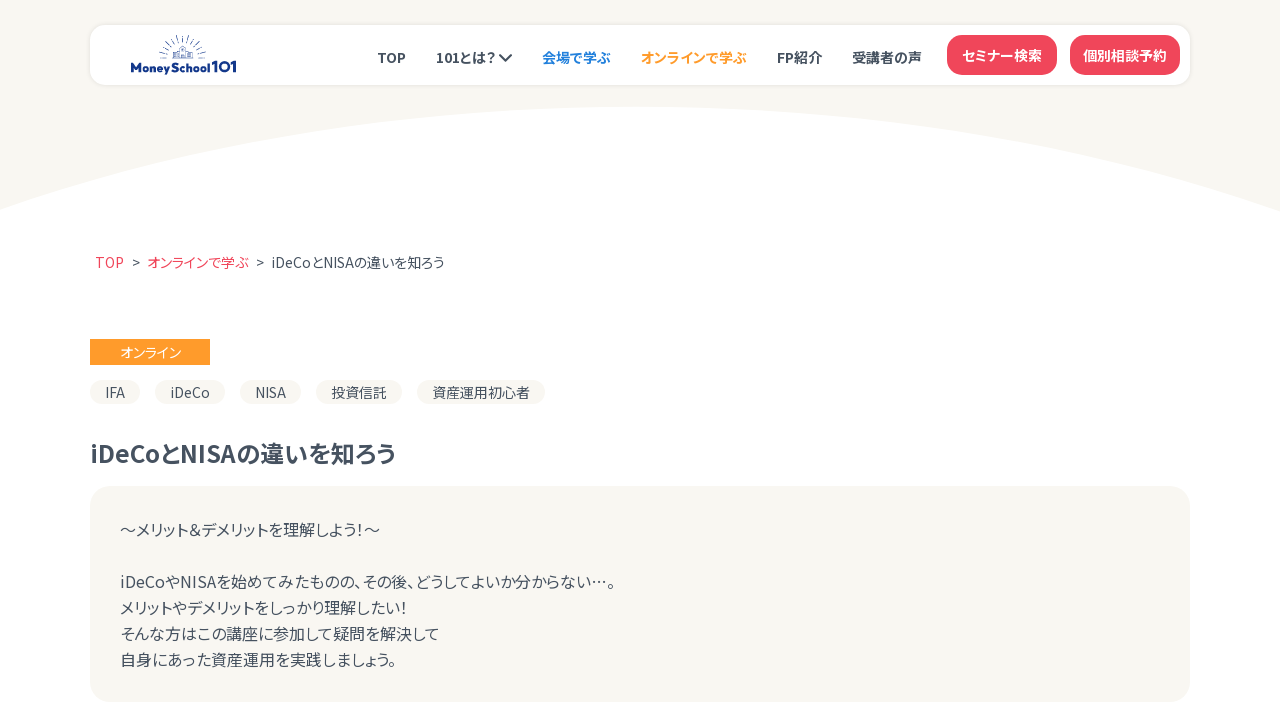

--- FILE ---
content_type: text/html; charset=UTF-8
request_url: https://ms101.jp/seminar/seminar-11254/
body_size: 16737
content:
<!DOCTYPE html>
<html lang="ja">

<head>
	<!-- Google Tag Manager -->
	<script>
		(function(w, d, s, l, i) {
			w[l] = w[l] || [];
			w[l].push({
				'gtm.start': new Date().getTime(),
				event: 'gtm.js'
			});
			var f = d.getElementsByTagName(s)[0],
				j = d.createElement(s),
				dl = l != 'dataLayer' ? '&l=' + l : '';
			j.async = true;
			j.src =
				'https://www.googletagmanager.com/gtm.js?id=' + i + dl;
			f.parentNode.insertBefore(j, f);
		})(window, document, 'script', 'dataLayer', 'GTM-P3F8ZCK');
	</script>
	<!-- End Google Tag Manager -->

	<meta charset="UTF-8">
	<meta name="viewport" content="width=device-width" />
	<meta name="format-detection" content="telephone=no">
	<meta http-equiv="X-UA-Compatible" content="IE=edge">
	<link rel="stylesheet" href="https://ms101.jp/wp-content/themes/ms101/css/style.css?1769651337" type="text/css" media="all">
	<link rel="preconnect" href="https://fonts.googleapis.com">
	<link rel="preconnect" href="https://fonts.gstatic.com" crossorigin>
	<link href="https://fonts.googleapis.com/css2?family=Noto+Sans+JP&display=swap" rel="stylesheet">
	<link href="https://fonts.googleapis.com/css2?family=Noto+Sans+JP:wght@400;700;900&display=swap" rel="stylesheet">
	<link href="https://fonts.googleapis.com/css2?family=Rubik:ital,wght@0,300;0,400;0,500;0,600;0,700;0,800;0,900;1,300;1,400;1,500;1,600;1,700;1,800;1,900&display=swap" rel="stylesheet">
	<link href="https://fonts.googleapis.com/css2?family=M+PLUS+Rounded+1c:wght@100;300;400;500;700;800;900&display=swap" rel="stylesheet">
	<meta name='robots' content='max-image-preview:large' />
	<script>
		var ajaxurl = 'https://ms101.jp/wp-admin/admin-ajax.php';
	</script>
<link rel='dns-prefetch' href='//s.w.org' />
<link rel='stylesheet' id='wp-block-library-css'  href='https://ms101.jp/wp-includes/css/dist/block-library/style.min.css?ver=5.9.3' type='text/css' media='all' />
<style id='global-styles-inline-css' type='text/css'>
body{--wp--preset--color--black: #000000;--wp--preset--color--cyan-bluish-gray: #abb8c3;--wp--preset--color--white: #ffffff;--wp--preset--color--pale-pink: #f78da7;--wp--preset--color--vivid-red: #cf2e2e;--wp--preset--color--luminous-vivid-orange: #ff6900;--wp--preset--color--luminous-vivid-amber: #fcb900;--wp--preset--color--light-green-cyan: #7bdcb5;--wp--preset--color--vivid-green-cyan: #00d084;--wp--preset--color--pale-cyan-blue: #8ed1fc;--wp--preset--color--vivid-cyan-blue: #0693e3;--wp--preset--color--vivid-purple: #9b51e0;--wp--preset--gradient--vivid-cyan-blue-to-vivid-purple: linear-gradient(135deg,rgba(6,147,227,1) 0%,rgb(155,81,224) 100%);--wp--preset--gradient--light-green-cyan-to-vivid-green-cyan: linear-gradient(135deg,rgb(122,220,180) 0%,rgb(0,208,130) 100%);--wp--preset--gradient--luminous-vivid-amber-to-luminous-vivid-orange: linear-gradient(135deg,rgba(252,185,0,1) 0%,rgba(255,105,0,1) 100%);--wp--preset--gradient--luminous-vivid-orange-to-vivid-red: linear-gradient(135deg,rgba(255,105,0,1) 0%,rgb(207,46,46) 100%);--wp--preset--gradient--very-light-gray-to-cyan-bluish-gray: linear-gradient(135deg,rgb(238,238,238) 0%,rgb(169,184,195) 100%);--wp--preset--gradient--cool-to-warm-spectrum: linear-gradient(135deg,rgb(74,234,220) 0%,rgb(151,120,209) 20%,rgb(207,42,186) 40%,rgb(238,44,130) 60%,rgb(251,105,98) 80%,rgb(254,248,76) 100%);--wp--preset--gradient--blush-light-purple: linear-gradient(135deg,rgb(255,206,236) 0%,rgb(152,150,240) 100%);--wp--preset--gradient--blush-bordeaux: linear-gradient(135deg,rgb(254,205,165) 0%,rgb(254,45,45) 50%,rgb(107,0,62) 100%);--wp--preset--gradient--luminous-dusk: linear-gradient(135deg,rgb(255,203,112) 0%,rgb(199,81,192) 50%,rgb(65,88,208) 100%);--wp--preset--gradient--pale-ocean: linear-gradient(135deg,rgb(255,245,203) 0%,rgb(182,227,212) 50%,rgb(51,167,181) 100%);--wp--preset--gradient--electric-grass: linear-gradient(135deg,rgb(202,248,128) 0%,rgb(113,206,126) 100%);--wp--preset--gradient--midnight: linear-gradient(135deg,rgb(2,3,129) 0%,rgb(40,116,252) 100%);--wp--preset--duotone--dark-grayscale: url('#wp-duotone-dark-grayscale');--wp--preset--duotone--grayscale: url('#wp-duotone-grayscale');--wp--preset--duotone--purple-yellow: url('#wp-duotone-purple-yellow');--wp--preset--duotone--blue-red: url('#wp-duotone-blue-red');--wp--preset--duotone--midnight: url('#wp-duotone-midnight');--wp--preset--duotone--magenta-yellow: url('#wp-duotone-magenta-yellow');--wp--preset--duotone--purple-green: url('#wp-duotone-purple-green');--wp--preset--duotone--blue-orange: url('#wp-duotone-blue-orange');--wp--preset--font-size--small: 13px;--wp--preset--font-size--medium: 20px;--wp--preset--font-size--large: 36px;--wp--preset--font-size--x-large: 42px;}.has-black-color{color: var(--wp--preset--color--black) !important;}.has-cyan-bluish-gray-color{color: var(--wp--preset--color--cyan-bluish-gray) !important;}.has-white-color{color: var(--wp--preset--color--white) !important;}.has-pale-pink-color{color: var(--wp--preset--color--pale-pink) !important;}.has-vivid-red-color{color: var(--wp--preset--color--vivid-red) !important;}.has-luminous-vivid-orange-color{color: var(--wp--preset--color--luminous-vivid-orange) !important;}.has-luminous-vivid-amber-color{color: var(--wp--preset--color--luminous-vivid-amber) !important;}.has-light-green-cyan-color{color: var(--wp--preset--color--light-green-cyan) !important;}.has-vivid-green-cyan-color{color: var(--wp--preset--color--vivid-green-cyan) !important;}.has-pale-cyan-blue-color{color: var(--wp--preset--color--pale-cyan-blue) !important;}.has-vivid-cyan-blue-color{color: var(--wp--preset--color--vivid-cyan-blue) !important;}.has-vivid-purple-color{color: var(--wp--preset--color--vivid-purple) !important;}.has-black-background-color{background-color: var(--wp--preset--color--black) !important;}.has-cyan-bluish-gray-background-color{background-color: var(--wp--preset--color--cyan-bluish-gray) !important;}.has-white-background-color{background-color: var(--wp--preset--color--white) !important;}.has-pale-pink-background-color{background-color: var(--wp--preset--color--pale-pink) !important;}.has-vivid-red-background-color{background-color: var(--wp--preset--color--vivid-red) !important;}.has-luminous-vivid-orange-background-color{background-color: var(--wp--preset--color--luminous-vivid-orange) !important;}.has-luminous-vivid-amber-background-color{background-color: var(--wp--preset--color--luminous-vivid-amber) !important;}.has-light-green-cyan-background-color{background-color: var(--wp--preset--color--light-green-cyan) !important;}.has-vivid-green-cyan-background-color{background-color: var(--wp--preset--color--vivid-green-cyan) !important;}.has-pale-cyan-blue-background-color{background-color: var(--wp--preset--color--pale-cyan-blue) !important;}.has-vivid-cyan-blue-background-color{background-color: var(--wp--preset--color--vivid-cyan-blue) !important;}.has-vivid-purple-background-color{background-color: var(--wp--preset--color--vivid-purple) !important;}.has-black-border-color{border-color: var(--wp--preset--color--black) !important;}.has-cyan-bluish-gray-border-color{border-color: var(--wp--preset--color--cyan-bluish-gray) !important;}.has-white-border-color{border-color: var(--wp--preset--color--white) !important;}.has-pale-pink-border-color{border-color: var(--wp--preset--color--pale-pink) !important;}.has-vivid-red-border-color{border-color: var(--wp--preset--color--vivid-red) !important;}.has-luminous-vivid-orange-border-color{border-color: var(--wp--preset--color--luminous-vivid-orange) !important;}.has-luminous-vivid-amber-border-color{border-color: var(--wp--preset--color--luminous-vivid-amber) !important;}.has-light-green-cyan-border-color{border-color: var(--wp--preset--color--light-green-cyan) !important;}.has-vivid-green-cyan-border-color{border-color: var(--wp--preset--color--vivid-green-cyan) !important;}.has-pale-cyan-blue-border-color{border-color: var(--wp--preset--color--pale-cyan-blue) !important;}.has-vivid-cyan-blue-border-color{border-color: var(--wp--preset--color--vivid-cyan-blue) !important;}.has-vivid-purple-border-color{border-color: var(--wp--preset--color--vivid-purple) !important;}.has-vivid-cyan-blue-to-vivid-purple-gradient-background{background: var(--wp--preset--gradient--vivid-cyan-blue-to-vivid-purple) !important;}.has-light-green-cyan-to-vivid-green-cyan-gradient-background{background: var(--wp--preset--gradient--light-green-cyan-to-vivid-green-cyan) !important;}.has-luminous-vivid-amber-to-luminous-vivid-orange-gradient-background{background: var(--wp--preset--gradient--luminous-vivid-amber-to-luminous-vivid-orange) !important;}.has-luminous-vivid-orange-to-vivid-red-gradient-background{background: var(--wp--preset--gradient--luminous-vivid-orange-to-vivid-red) !important;}.has-very-light-gray-to-cyan-bluish-gray-gradient-background{background: var(--wp--preset--gradient--very-light-gray-to-cyan-bluish-gray) !important;}.has-cool-to-warm-spectrum-gradient-background{background: var(--wp--preset--gradient--cool-to-warm-spectrum) !important;}.has-blush-light-purple-gradient-background{background: var(--wp--preset--gradient--blush-light-purple) !important;}.has-blush-bordeaux-gradient-background{background: var(--wp--preset--gradient--blush-bordeaux) !important;}.has-luminous-dusk-gradient-background{background: var(--wp--preset--gradient--luminous-dusk) !important;}.has-pale-ocean-gradient-background{background: var(--wp--preset--gradient--pale-ocean) !important;}.has-electric-grass-gradient-background{background: var(--wp--preset--gradient--electric-grass) !important;}.has-midnight-gradient-background{background: var(--wp--preset--gradient--midnight) !important;}.has-small-font-size{font-size: var(--wp--preset--font-size--small) !important;}.has-medium-font-size{font-size: var(--wp--preset--font-size--medium) !important;}.has-large-font-size{font-size: var(--wp--preset--font-size--large) !important;}.has-x-large-font-size{font-size: var(--wp--preset--font-size--x-large) !important;}
</style>
<link rel='stylesheet' id='novelty-media-edit-front-css-css'  href='https://ms101.jp/wp-content/plugins/novelty-media-edit/css/front-media-edit.css?260201031249&#038;ver=1.1' type='text/css' media='all' />
<link rel='stylesheet' id='toc-screen-css'  href='https://ms101.jp/wp-content/plugins/table-of-contents-plus/screen.min.css?ver=2106' type='text/css' media='all' />
<script type='text/javascript' src='https://ms101.jp/wp-content/plugins/novelty-media-edit/js/front.js?ver=5.9.3' id='novelty-media-edit-front-js-js'></script>
<script type='text/javascript' src='https://ms101.jp/wp-includes/js/jquery/jquery.min.js?ver=3.6.0' id='jquery-core-js'></script>
<script type='text/javascript' src='https://ms101.jp/wp-includes/js/jquery/jquery-migrate.min.js?ver=3.3.2' id='jquery-migrate-js'></script>
<link rel="https://api.w.org/" href="https://ms101.jp/wp-json/" /><link rel="alternate" type="application/json" href="https://ms101.jp/wp-json/wp/v2/seminar/11254" /><link rel="EditURI" type="application/rsd+xml" title="RSD" href="https://ms101.jp/xmlrpc.php?rsd" />
<link rel="wlwmanifest" type="application/wlwmanifest+xml" href="https://ms101.jp/wp-includes/wlwmanifest.xml" /> 
<meta name="generator" content="WordPress 5.9.3" />
<link rel="canonical" href="https://ms101.jp/seminar/seminar-11254/" />
<link rel='shortlink' href='https://ms101.jp/?p=11254' />
<link rel="alternate" type="application/json+oembed" href="https://ms101.jp/wp-json/oembed/1.0/embed?url=https%3A%2F%2Fms101.jp%2Fseminar%2Fseminar-11254%2F" />
<link rel="alternate" type="text/xml+oembed" href="https://ms101.jp/wp-json/oembed/1.0/embed?url=https%3A%2F%2Fms101.jp%2Fseminar%2Fseminar-11254%2F&#038;format=xml" />
<style type="text/css">div#toc_container {background: #F9F7F2;border: 1px solid #ffffff;}div#toc_container p.toc_title {color: #465260;}div#toc_container p.toc_title a,div#toc_container ul.toc_list a {color: #465260;}div#toc_container p.toc_title a:hover,div#toc_container ul.toc_list a:hover {color: #F0465A;}div#toc_container p.toc_title a:hover,div#toc_container ul.toc_list a:hover {color: #F0465A;}</style><link rel="apple-touch-icon" href="https://ms101.jp/wp-content/themes/ms101/images/apple-touch-icon.jpg"><link rel="icon" href="https://ms101.jp/wp-content/uploads/2022/05/cropped-site-favicon.png" sizes="32x32" />
<link rel="icon" href="https://ms101.jp/wp-content/uploads/2022/05/cropped-site-favicon.png" sizes="192x192" />
<link rel="apple-touch-icon" href="https://ms101.jp/wp-content/uploads/2022/05/cropped-site-favicon.png" />
<meta name="msapplication-TileImage" content="https://ms101.jp/wp-content/uploads/2022/05/cropped-site-favicon.png" />
	<style>
	  #wpadminbar #wp-admin-bar-wp-logo > .ab-item .ab-icon::before {
		display: inline-block;
		content: '';
		width: 20px;
		height: 20px;
		background: url("https://ms101.jp/wp-content/themes/ms101/images/favicon.png");
		background-size: cover;
	  }
	</style>
<meta property="og:locale" content="ja_JP"><meta name="twitter:card" content="summary_large_image" /><meta name="description" content="初心者向けの無料のマネーセミナーをオンラインと全国の会場でほぼ毎週開催。ファイナンシャルプランナーが資産運用や住宅ローン、年金、保険など、今知っておきたい様々な情報をタイムリーにわかりやすく解説します。マネースクール101（ワンオーワン=基礎講座）からマネ活を始めてみましょう。"><meta property="og:description" content="初心者向けの無料のマネーセミナーをオンラインと全国の会場でほぼ毎週開催。ファイナンシャルプランナーが資産運用や住宅ローン、年金、保険など、今知っておきたい様々な情報をタイムリーにわかりやすく解説します。マネースクール101（ワンオーワン=基礎講座）からマネ活を始めてみましょう。"><meta name="twitter:description" content="初心者向けの無料のマネーセミナーをオンラインと全国の会場でほぼ毎週開催。ファイナンシャルプランナーが資産運用や住宅ローン、年金、保険など、今知っておきたい様々な情報をタイムリーにわかりやすく解説します。マネースクール101（ワンオーワン=基礎講座）からマネ活を始めてみましょう。"><meta name="keywords" content="マネースクール,マネーセミナー,ファイナンシャルプランナー,無料相談,資産運用"><title>iDeCoとNISAの違いを知ろう｜資産運用を無料で学ぶ！初心者向けマネーセミナー「マネースクール101」</title><meta property="og:title" content="資産運用を無料で学ぶ！初心者向けマネーセミナー「マネースクール101」"><meta name="twitter:title" content="資産運用を無料で学ぶ！初心者向けマネーセミナー「マネースクール101」"><meta property="og:url" content="httpsms101.jp/seminar/seminar-11254/"><meta property="og:image" content="https://ms101.jp/wp-content/themes/ms101/images/ogp/ogp.jpg"><meta property="og:site_name" content="マネースクール101｜資産運用を無料で学ぶ！初心者向けマネーセミナー「マネースクール101」"></head>
<style>
	:placeholder-shown {
		color: #333 !important;
	}
</style>

<body id="body" class="seminar-template-default single single-seminar postid-11254">
	<!-- Google Tag Manager (noscript) -->
	<noscript><iframe src="https://www.googletagmanager.com/ns.html?id=GTM-P3F8ZCK"
			height="0" width="0" style="display:none;visibility:hidden"></iframe></noscript>
	<!-- End Google Tag Manager (noscript) -->
		<h1 class="u-hidden">iDeCoとNISAの違いを知ろう</h1>	<div class="l-wrapper" >
		<div id="js-headerCon" class="l-header__control"></div>
		<div id="js-backTopCon" class="l-footer__control"></div>
		<div id="js-floatCon" class="l-float__control"></div>
		<header class="l-header " id="js-header">
			<div class="c-inner">
				<div class="l-header__main">
					<a class="l-header__logo" href="https://ms101.jp">
						<img class="u-hidden__sp" src="https://ms101.jp/wp-content/themes/ms101/images/common/main_logo.svg" alt="マネースクール101">
						<img class="u-hidden__pc" src="https://ms101.jp/wp-content/themes/ms101/images/common/main_logo_sp.svg" alt="マネースクール101">
					</a>
					<nav class="l-header__nav">
						<div class="l-header__menu__wrap u-hidden__sp">
							<ul class="l-header__menu l-header__menu--01">
								<li id="menu-item-1639" class="top menu-item menu-item-type-post_type menu-item-object-page menu-item-home menu-item-1639"><a href="https://ms101.jp/">TOP</a></li>
<li id="menu-item-1949" class="first event_header_first menu-item menu-item-type-post_type menu-item-object-page menu-item-has-children menu-item-1949"><a href="https://ms101.jp/first/">101とは？</a>
<ul class="sub-menu">
	<li id="menu-item-7222" class="intro menu-item menu-item-type-post_type_archive menu-item-object-introduction menu-item-7222"><a href="https://ms101.jp/introduction/">セミナー紹介＆活用術</a></li>
	<li id="menu-item-7221" class="menu-item menu-item-type-post_type menu-item-object-page menu-item-7221"><a href="https://ms101.jp/qa/">よくあるご質問</a></li>
	<li id="menu-item-15306" class="event_header_kozuchi menu-item menu-item-type-post_type_archive menu-item-object-okanenokozuchi menu-item-15306"><a href="https://ms101.jp/okanenokozuchi/">おかねの小槌</a></li>
</ul>
</li>
<li id="menu-item-1799" class="offline-seminar cta_header_offline menu-item menu-item-type-post_type menu-item-object-page menu-item-1799"><a href="https://ms101.jp/offline/">会場で学ぶ</a></li>
<li id="menu-item-1794" class="online-seminar cta_header_online menu-item menu-item-type-post_type menu-item-object-page menu-item-1794"><a href="https://ms101.jp/online/">オンラインで学ぶ</a></li>
<li id="menu-item-2052" class="staff menu-item menu-item-type-post_type menu-item-object-page menu-item-2052"><a href="https://ms101.jp/partner/">FP紹介</a></li>
<li id="menu-item-1797" class="voice menu-item menu-item-type-post_type menu-item-object-page menu-item-1797"><a href="https://ms101.jp/voice/">受講者の声</a></li>
							</ul>
							<ul class="l-header__menu l-header__menu--02">
								<li id="menu-item-9999" class="search menu-item"><a data-micromodal-trigger="js-modal__search" class="cta_header_search">セミナー検索</a></li>
								<li id="menu-item-1763" class="reserve menu-item"><a href="https://ms101.jp/reserve/" aria-current="page" class="cta_header_reserve">個別相談予約</a></li>
							</ul>
						</div>
						<div class="u-hidden__pc">
							<div class="l-header__sp__first insta">
								<a id="event_header_instagram_sp" href="https://www.instagram.com/ms101.jp" target="_blank" aria-current="page"><img src="https://ms101.jp/wp-content/themes/ms101/images/common/101_insta-icon.png" alt="ms-101公式インスタグラム"></a>
							</div>
						</div>
						<div class="u-hidden__pc">
							<div class="l-header__sp__first">
								<a id="event_header_first_sp" href="https://ms101.jp/first/" aria-current="page"><img src="https://ms101.jp/wp-content/themes/ms101/images/common/header_ico_fist.svg" alt="初めての方へ"></a>
							</div>
							<div class="l-header__sp__btn js-nbTrigger">
								<span></span>
								<span></span>
								<span>MENU</span>
							</div>
						</div>
					</nav>
				</div>
				<nav class="l-header__spnav u-hidden__pc">
					<div class="l-header__spmenu__wrap js-menu">
						<ul class="l-header__spmenu l-header__spmenu--02">
							<li id="menu-item-9999" class="search menu-item"><a data-micromodal-trigger="js-modal__search" class="cta_header_search">セミナー検索</a></li>
							<li id="menu-item-1763" class="reserve menu-item"><a href="https://ms101.jp/reserve/" aria-current="page" class="cta_header_reserve">個別相談予約</a></li>
						</ul>
						<ul class="l-header__spmenu l-header__spmenu--01">
							<li id="menu-item-1830" class="top menu-item menu-item-type-post_type menu-item-object-page menu-item-home menu-item-1830"><a href="https://ms101.jp/">TOP</a></li>
<li id="menu-item-1950" class="first event_header_first menu-item menu-item-type-post_type menu-item-object-page menu-item-1950"><a href="https://ms101.jp/first/">101とは？</a></li>
<li id="menu-item-1833" class="offline-seminar cta_header_offline menu-item menu-item-type-post_type menu-item-object-page menu-item-1833"><a href="https://ms101.jp/offline/">会場で学ぶ</a></li>
<li id="menu-item-1831" class="online-seminar cta_header_online menu-item menu-item-type-post_type menu-item-object-page menu-item-1831"><a href="https://ms101.jp/online/">オンラインで学ぶ</a></li>
<li id="menu-item-2051" class="staff menu-item menu-item-type-post_type menu-item-object-page menu-item-2051"><a href="https://ms101.jp/partner/">FP紹介</a></li>
<li id="menu-item-7223" class="intro menu-item menu-item-type-post_type_archive menu-item-object-introduction menu-item-7223"><a href="https://ms101.jp/introduction/">セミナー紹介＆活用術</a></li>
<li id="menu-item-1836" class="qa menu-item menu-item-type-post_type menu-item-object-page menu-item-1836"><a href="https://ms101.jp/qa/">よくあるご質問</a></li>
<li id="menu-item-1837" class="voice menu-item menu-item-type-post_type menu-item-object-page menu-item-1837"><a href="https://ms101.jp/voice/">受講者の声</a></li>
						</ul>
						<!-- okanenokozuchi start -->
						<a id="event_hamburger_kozuchi" href="https://ms101.jp/okanenokozuchi">
							<img class="l-header__spmenu__kozuchi_banner" src="https://ms101.jp/wp-content/themes/ms101/images/common/header_kozuchi_banner.png" alt="">
						</a>
						<div class="sns_logos">
							<a id="event_hamburger_instagram" class="l-footer__logo--insta" href="https://www.instagram.com/ms101.jp" target="_blank">
								<img src="https://ms101.jp/wp-content/themes/ms101/images/common/icon_insta.png" alt="インスタグラム">
								<span>Instagram</span>
							</a>
							<a id="event_hamburger_x" class="l-footer__logo--x" href="https://x.com/MoneySchool_101" target="_blank">
								<img src="https://ms101.jp/wp-content/themes/ms101/images/common/icon_x.png" alt="X">
								<span>X</span>
							</a>
							<a id="event_hamburger_tiktok" class="l-footer__logo--tiktok" href="https://www.tiktok.com/@okane_moneyschool" target="_blank">
								<img src="https://ms101.jp/wp-content/themes/ms101/images/common/icon_tiktok.png" alt="tiktok">
								<span>Tiktok</span>
							</a>
						</div>
						<!-- okanenokozuchi end -->
						<ul class="l-header__spmenu l-header__spmenu--99">
							<li id="menu-item-1892" class="menu-item menu-item-type-post_type menu-item-object-page menu-item-1892"><a href="https://ms101.jp/news/">トピックス</a></li>
<li id="menu-item-2597" class="menu-item menu-item-type-post_type menu-item-object-page menu-item-2597"><a href="https://ms101.jp/qa/">よくあるご質問</a></li>
<li id="menu-item-1893" class="menu-item menu-item-type-post_type menu-item-object-page menu-item-1893"><a href="https://ms101.jp/contact/">お問い合わせ</a></li>
<li id="menu-item-1894" class="menu-item menu-item-type-post_type menu-item-object-page menu-item-1894"><a href="https://ms101.jp/operation/">運営事務局</a></li>
<li id="menu-item-2364" class="menu-item menu-item-type-post_type menu-item-object-page menu-item-2364"><a href="https://ms101.jp/access/">全国の101事務局</a></li>
<li id="menu-item-1891" class="menu-item menu-item-type-post_type menu-item-object-page menu-item-privacy-policy menu-item-1891"><a href="https://ms101.jp/privacy-policy/">プライバシーポリシー</a></li>
<li id="menu-item-1895" class="menu-item menu-item-type-post_type menu-item-object-page menu-item-1895"><a href="https://ms101.jp/sitemap/">サイトマップ</a></li>
						</ul>
					</div>
				</nav>
			</div>
		</header><main class="p-single" data-from="">
	<article class="p-single__wrap">

		<div class="p-page__head">
	<div class="c-inner">
		<h1 class="c-anm--fadeIn" data-scripttime="0">セミナー情報</h1>
    
	</div>
</div>
<div class="l-container u-margin-topbottom">
	



<div class="c-inner">
	<div class="c-pankuzu c-pankuzu__list" typeof="BreadcrumbList" vocab="https://schema.org/">
								<span property="itemListElement" typeof="ListItem">
									<a property="item" typeof="WebPage" href="https://ms101.jp">
						<span property="name">TOP</span>
					</a>
								<meta property="position" content="1">
			</span>
					<span class="c-pankuzu__divider" aria-hidden="true">></span>			<span property="itemListElement" typeof="ListItem">
									<a property="item" typeof="WebPage" href="https://ms101.jp/online">
						<span property="name">オンラインで学ぶ</span>
					</a>
								<meta property="position" content="2">
			</span>
					<span class="c-pankuzu__divider" aria-hidden="true">></span>			<span property="itemListElement" typeof="ListItem">
									<span property="name">iDeCoとNISAの違いを知ろう</span>
								<meta property="position" content="3">
			</span>
			</div>
</div>

</div>
			<div class="p-page__contents">
		<div id="seminar-detail">
						<div class="c-inner">
				<div class="p-seminar-detail__main">
					<div class="p-seminar-detail__area p-seminar-detail__area--online">オンライン</div>
											<div class="p-seminar-detail__category">
							<span>IFA</span><span>iDeCo</span><span>NISA</span><span>投資信託</span><span>資産運用初心者</span>						</div>
										<div class="p-seminar-detail__title">iDeCoとNISAの違いを知ろう</div>
											<div class="p-seminar-detail__summary">～メリット＆デメリットを理解しよう！～<br />
<br />
iDeCoやNISAを始めてみたものの、その後、どうしてよいか分からない…。<br />
メリットやデメリットをしっかり理解したい！<br />
そんな方はこの講座に参加して疑問を解決して<br />
自身にあった資産運用を実践しましょう。</div>
					
					<div class="p-seminar-detail__row">
						<div class="p-seminar-detail__col p-seminar-detail__col--image">
							<div>
																	<img src="https://ms101.jp/wp-content/uploads/2022/09/24877100_s.jpg">
															</div>
						</div>
						<div class="p-seminar-detail__col p-seminar-detail__col--content">
							<div class="p-seminar-detail__detail">
																	<dl>
										<dt>
																							オンラインセミナー開催日時
																					</dt>
										<dd>
											<ol>
												<li>
																									<p class="p-seminar-detail__detail__day__wrap">■5月18日（土）　11:00～12:00</p>
																						<!--									<div class="u-flex u-flex--between u-flex--wrap u-flex--noblock">
											<small class="u-margin-top--h"></small>	-->
											<div class="u-margin-top--h">
												<small></small>
																							</div>
												</li>
											</ol>
																				</dd>
									</dl>
																					<dl>
													<dt>講師</dt>
													<dd>
														<div class="u-flex u-flex--between u-flex--center u-flex--wrap u-flex--noblock">
															<span>谷間 志帆</span>
															<a class="ico-arrow" data-micromodal-trigger="js-modal__staff">講師プロフィールはこちら</a>
															<!-- <a class="ico-arrow" href="https://ms101.jp/partner/staff/lifedoors_shiho-tanima/">講師プロフィールはこちら</a> -->
														</div>
													</dd>
												</dl>
																												<dl>
											<dt>定員</dt>
											<dd>先着30名</dd>
										</dl>
																												<dl>
											<dt>備考</dt>
											<dd>・参加無料<br />
・Zoomウェビナーによる開催となります。お申込みの方は予めZoomアプリのダウンロードをお願いします。<br />
・規定人数に達しない場合は開催中止になる場合がございます。<br />
　当日、セミナー開始から15分経過後、参加者のない場合は中止とさせていただきますので、予めご了承ください。											</dd>
										</dl>
																</div>
						</div>
					</div>
					<div class="u-flex u-flex--justcenter">
						<a class="c-button" href="#contact">セミナー・個別相談に申し込む</a>
					</div>
				</div>
			</div>
			
							<section class="p-seminar-detail__program">
					<div class="p-page__section">
						<div class="c-inner">
							<h2 class="p-page__section__h2">講座内容</h2>
							<div class="p-seminar-detail__program__box">
								
								
																	<div class="u-flex u-flex--between u-flex--wrap">
																					<dl class="p-seminar-detail__program__content">
																									<dt>こんなことが学べます！</dt>
																																					<dd>・iDeCoとNISAの違い<br />
・iDeCoのメリット<br />
・NISAのメリット<br />
・投資信託の選び方<br />
・自分に合った制度を選ぶ</dd>
																							</dl>
																					<dl class="p-seminar-detail__program__content">
																									<dt>こんな方にオススメです！</dt>
																																					<dd>・すでにiDeCoやNISAを検討・開始している方<br />
・会社員、公務員、自営業の方<br />
・メリット＆デメリットを整理したい方</dd>
																							</dl>
																			</div>
															</div>
						</div>
					</div>
				</section>
			
								<div class="p-seminar-detail__voice">
						<div class="p-page__section">
							<div class="c-inner">
								<h2 class="p-page__section__h2">受講者の声</h2>
								<div class="p-seminar-detail__voice__wrap">
									<ol class="p-seminar-detail__voice__list">
																					<li class="voice__item c-anm--fadeIn">
												<div class="content__wrap">
													<div class="meta">
														<div class="profile">50代女性</div>
													</div>
													<div class="comment">
																													<div class="text">
																とても分かりやすいセミナーでした。また新しい話題があれば聞いてみたいです。<br />
変額保険について、いま加入している保険の見直しについて相談したいです。															</div>
																											</div>
												</div>
																							</li>
																					<li class="voice__item c-anm--fadeIn">
												<div class="content__wrap">
													<div class="meta">
														<div class="profile">50代女性</div>
													</div>
													<div class="comment">
																													<div class="text">
																初めてのNISAのお話で、まだ、なんとなくしか理解していませんが、とても分かりやすく説明していただきありがとうございました<br />
															</div>
																											</div>
												</div>
																							</li>
																					<li class="voice__item c-anm--fadeIn">
												<div class="content__wrap">
													<div class="meta">
														<div class="profile">50代女性</div>
													</div>
													<div class="comment">
																													<div class="text">
																セミナーありがとうございました。親しみやすく、お話のテンポも私向きでした。<br />
最近何度かこちらのセミナーに参加させていただいて、少しずつですが、お金のことが理解できるようになってきました。															</div>
																											</div>
												</div>
																							</li>
																					<li class="voice__item c-anm--fadeIn">
												<div class="content__wrap">
													<div class="meta">
														<div class="profile">40代女性</div>
													</div>
													<div class="comment">
																													<div class="text">
																NISAの知識がほとんどなかったので、丁寧に説明して下さってとてもわかりやすかったです。<br />
なんとなく始めた方がいいかな…と思っていたのですが、考え方や何から始めたら良いか、一歩踏み出せそうな気がします。今回のセミナーを参考に、自分の未来や資産を見直したいと思います。															</div>
																											</div>
												</div>
																							</li>
																			</ol>
								</div>
							</div>
						</div>
					</div>
									<div id="ad"></div>
			<section id="contact" class="p-seminar-detail__form">
				<div class="p-page__section">
					<div class="c-inner">
						<div class="c-inner__column9 u-margin-auto">
															<h2 class="p-page__section__h2">セミナー申し込みフォーム</h2>
								<div class="c-form">
									<div class="c-form__message c-form__message--error">
										入力項目に誤りがあります。
									</div>
									<div class="c-form__message c-form__message--confirm">
										以下の内容でお間違いないかをご確認ください。
									</div>
								<div id="mw_wp_form_mw-wp-form-1885" class="mw_wp_form mw_wp_form_input  ">
					<form method="post" action="" enctype="multipart/form-data"><p>
<input type="hidden" name="your-from" value="" />
</p>
<div class="c-form__wrap h-adr">
<dl class="c-form__item">
<dt class="c-form__ttl is-requ">セミナー参加日</dt>
<dd>
<select name="participation_date" id="participation_date" >
			<option value="" selected='selected'>
			選択してください		</option>
			<option value="5月18日（土）　11:00～12:00" >
			5月18日（土）　11:00～12:00		</option>
	</select>
</dd>
</dl>
<dl class="c-form__item">
<dt class="c-form__ttl is-requ">お名前</dt>
<dd>
<input type="text" name="user_name" size="60" maxlength="60" value="" placeholder="例：山田太郎" />
</dd>
</dl>
<dl class="c-form__item">
<dt class="c-form__ttl is-requ">メールアドレス</dt>
<dd>
<input type="email" name="mail_add" size="60" maxlength="60" value="" placeholder="例：sample@exsample.com" data-conv-half-alphanumeric="true"/>
</dd>
</dl>
<dl class="c-form__item">
<dt class="c-form__ttl is-requ">メールアドレス確認</dt>
<dd>
<input type="email" name="mail_add-confirm" size="60" maxlength="60" value="" placeholder="例：sample@exsample.com" data-conv-half-alphanumeric="true"/>
</dd>
</dl>
<dl class="c-form__item">
<dt class="c-form__ttl is-requ">電話番号</dt>
<dd>
<input type="text" name="tel" size="60" maxlength="11" value="" placeholder="例：0123456789" />
</dd>
</dl>
<dl class="c-form__item">
<dt class="c-form__ttl is-requ">郵便番号</dt>
<dd class="u-flex--center u-flex--wrap">〒
<input type="text" name="zip" class="p-postal-code js-fmt__postcd" size="60" maxlength="8" value="" placeholder="" />
</dd>
</dl>
<p>	<span class="p-country-name" style="display: none;">Japan</span></p>
<dl class="c-form__item">
<dt class="c-form__ttl is-requ">住所</dt>
<dd>
<input type="text" name="address_prefecture" class="p-region p-locality p-street-address p-extended-address" size="60" maxlength="60" value="" placeholder="" />
</dd>
</dl>
<dl class="c-form__item">
<dt class="c-form__ttl is-requ">住所(番地以降)</dt>
<dd>
<input type="text" name="address" size="60" maxlength="60" value="" placeholder="" />
</p>
<div class="u-margin-top--h c-form__note">※ 住所は建物名・部屋番号まで入力をお願いします</div>
</dd>
</dl>
<dl class="c-form__item" id="form-accompany">
<dt class="c-form__ttl is-requ">同伴者（本人を除く）</dt>
<dd>	<span class="mwform-radio-field horizontal-item">
		<label >
			<input type="radio" name="your-accompany" value="いる" />
			<span class="mwform-radio-field-text">いる</span>
		</label>
	</span>
	<span class="mwform-radio-field horizontal-item">
		<label >
			<input type="radio" name="your-accompany" value="いない" checked='checked' />
			<span class="mwform-radio-field-text">いない</span>
		</label>
	</span>

<input type="hidden" name="__children[your-accompany][]" value="{&quot;\u3044\u308b&quot;:&quot;\u3044\u308b&quot;,&quot;\u3044\u306a\u3044&quot;:&quot;\u3044\u306a\u3044&quot;}" />

		</dd>
</dl>
<dl class="c-form__item js-disp-accompany">
<dt class="c-form__ttl is-requ">同伴人数（本人を除く）</dt>
<dd>
<select name="accompany_num" >
			<option value="" selected='selected'>
			選択してください		</option>
			<option value="1" >
			1		</option>
			<option value="2" >
			2		</option>
			<option value="3" >
			3		</option>
			<option value="4" >
			4		</option>
			<option value="5" >
			5		</option>
	</select>
</dd>
</dl>
<dl class="c-form__item js-disp-accompany">
<dt class="c-form__ttl is-requ">同伴者氏名（本人を除く）</dt>
<dd>
<textarea name="accompany_list" cols="50" rows="5" ></textarea>
</p>
<div class="u-margin-top--h c-form__note">※ 同伴される方全ての氏名をご記入ください</div>
</dd>
</dl>
<dl class="c-form__item" id="form-request">
<dt class="c-form__ttl is-requ">個別相談会へ参加</dt>
<dd>	<span class="mwform-radio-field horizontal-item">
		<label >
			<input type="radio" name="your-request" value="希望する" checked='checked' />
			<span class="mwform-radio-field-text">希望する</span>
		</label>
	</span>
	<span class="mwform-radio-field horizontal-item">
		<label >
			<input type="radio" name="your-request" value="希望しない" />
			<span class="mwform-radio-field-text">希望しない</span>
		</label>
	</span>

<input type="hidden" name="__children[your-request][]" value="{&quot;\u5e0c\u671b\u3059\u308b&quot;:&quot;\u5e0c\u671b\u3059\u308b&quot;,&quot;\u5e0c\u671b\u3057\u306a\u3044&quot;:&quot;\u5e0c\u671b\u3057\u306a\u3044&quot;}" />
</p>
<div class="u-margin-top--h c-form__note c-form__note--request">※ 希望する方は個別相談日時(第1希望〜第3希望)もご選択ください<br />
				※ ご予約状況に応じてご希望通りに承れない場合がございます</div>
</dd>
</dl>
<dl class="c-form__item js-disp-request">
<dt class="c-form__ttl is-requ">第一希望日</dt>
<dd>
<input type="text" name="consultation_date1" size="30" value="" />
<script type="text/javascript">
jQuery(function($) {
	$("input[name='consultation_date1']").datepicker({
		"yearSuffix":"\u5e74","dateFormat":"yy\u5e74mm\u6708dd\u65e5","dayNames":["\u65e5\u66dc\u65e5","\u6708\u66dc\u65e5","\u706b\u66dc\u65e5","\u6c34\u66dc\u65e5","\u6728\u66dc\u65e5","\u91d1\u66dc\u65e5","\u571f\u66dc\u65e5"],"dayNamesMin":["\u65e5","\u6708","\u706b","\u6c34","\u6728","\u91d1","\u571f"],"dayNamesShort":["\u65e5\u66dc","\u6708\u66dc","\u706b\u66dc","\u6c34\u66dc","\u6728\u66dc","\u91d1\u66dc","\u571f\u66dc"],"monthNames":["1\u6708","2\u6708","3\u6708","4\u6708","5\u6708","6\u6708","7\u6708","8\u6708","9\u6708","10\u6708","11\u6708","12\u6708"],"monthNamesShort":["1\u6708","2\u6708","3\u6708","4\u6708","5\u6708","6\u6708","7\u6708","8\u6708","9\u6708","10\u6708","11\u6708","12\u6708"],"showMonthAfterYear":"true","changeYear":"true","changeMonth":"true"	});
});
</script>
</p>
<div class="u-margin-top--h u-flex u-flex--wrap u-flex--center u-flex--between u-flex--noblock"><span class="u-margin-topbottom--h" style="white-space:nowrap;">希望相談時間帯：</span>
<select name="consultation_time1" id="consultation_time1" >
			<option value="" selected='selected'>
					</option>
	</select>

<input type="hidden" name="__children[consultation_time1][]" value="{&quot;&quot;:&quot;&quot;}" />
</div>
</dd>
</dl>
<dl class="c-form__item js-disp-request">
<dt class="c-form__ttl is-requ">第二希望日</dt>
<dd>
<input type="text" name="consultation_date2" size="30" value="" />
<script type="text/javascript">
jQuery(function($) {
	$("input[name='consultation_date2']").datepicker({
		"yearSuffix":"\u5e74","dateFormat":"yy\u5e74mm\u6708dd\u65e5","dayNames":["\u65e5\u66dc\u65e5","\u6708\u66dc\u65e5","\u706b\u66dc\u65e5","\u6c34\u66dc\u65e5","\u6728\u66dc\u65e5","\u91d1\u66dc\u65e5","\u571f\u66dc\u65e5"],"dayNamesMin":["\u65e5","\u6708","\u706b","\u6c34","\u6728","\u91d1","\u571f"],"dayNamesShort":["\u65e5\u66dc","\u6708\u66dc","\u706b\u66dc","\u6c34\u66dc","\u6728\u66dc","\u91d1\u66dc","\u571f\u66dc"],"monthNames":["1\u6708","2\u6708","3\u6708","4\u6708","5\u6708","6\u6708","7\u6708","8\u6708","9\u6708","10\u6708","11\u6708","12\u6708"],"monthNamesShort":["1\u6708","2\u6708","3\u6708","4\u6708","5\u6708","6\u6708","7\u6708","8\u6708","9\u6708","10\u6708","11\u6708","12\u6708"],"showMonthAfterYear":"true","changeYear":"true","changeMonth":"true"	});
});
</script>
</p>
<div class="u-margin-top--h u-flex u-flex--wrap u-flex--center u-flex--between u-flex--noblock"><span class="u-margin-topbottom--h" style="white-space:nowrap;">希望相談時間帯：</span>
<select name="consultation_time2" id="consultation_time2" >
			<option value="" selected='selected'>
					</option>
	</select>

<input type="hidden" name="__children[consultation_time2][]" value="{&quot;&quot;:&quot;&quot;}" />
</div>
</dd>
</dl>
<dl class="c-form__item js-disp-request">
<dt class="c-form__ttl">第三希望日</dt>
<dd>
<input type="text" name="consultation_date3" size="30" value="" />
<script type="text/javascript">
jQuery(function($) {
	$("input[name='consultation_date3']").datepicker({
		"yearSuffix":"\u5e74","dateFormat":"yy\u5e74mm\u6708dd\u65e5","dayNames":["\u65e5\u66dc\u65e5","\u6708\u66dc\u65e5","\u706b\u66dc\u65e5","\u6c34\u66dc\u65e5","\u6728\u66dc\u65e5","\u91d1\u66dc\u65e5","\u571f\u66dc\u65e5"],"dayNamesMin":["\u65e5","\u6708","\u706b","\u6c34","\u6728","\u91d1","\u571f"],"dayNamesShort":["\u65e5\u66dc","\u6708\u66dc","\u706b\u66dc","\u6c34\u66dc","\u6728\u66dc","\u91d1\u66dc","\u571f\u66dc"],"monthNames":["1\u6708","2\u6708","3\u6708","4\u6708","5\u6708","6\u6708","7\u6708","8\u6708","9\u6708","10\u6708","11\u6708","12\u6708"],"monthNamesShort":["1\u6708","2\u6708","3\u6708","4\u6708","5\u6708","6\u6708","7\u6708","8\u6708","9\u6708","10\u6708","11\u6708","12\u6708"],"showMonthAfterYear":"true","changeYear":"true","changeMonth":"true"	});
});
</script>
</p>
<div class="u-margin-top--h u-flex u-flex--wrap u-flex--center u-flex--between u-flex--noblock"><span class="u-margin-topbottom--h" style="white-space:nowrap;">希望相談時間帯：</span>
<select name="consultation_time3" id="consultation_time3" >
			<option value="" selected='selected'>
					</option>
	</select>

<input type="hidden" name="__children[consultation_time3][]" value="{&quot;&quot;:&quot;&quot;}" />
</div>
</dd>
</dl>
<dl class="c-form__item">
<dt class="c-form__ttl is-requ">年代</dt>
<dd>
<select name="age" >
			<option value="" selected='selected'>
			選択してください		</option>
			<option value="20代" >
			20代		</option>
			<option value="30代" >
			30代		</option>
			<option value="40代" >
			40代		</option>
			<option value="50代" >
			50代		</option>
			<option value="60代" >
			60代		</option>
			<option value="その他" >
			その他		</option>
	</select>
</dd>
</dl>
<dl class="c-form__item">
<dt class="c-form__ttl is-requ">今後のご案内の受取</dt>
<dd>	<span class="mwform-radio-field horizontal-item">
		<label >
			<input type="radio" name="submit_chk" value="希望する" checked='checked' />
			<span class="mwform-radio-field-text">希望する</span>
		</label>
	</span>
	<span class="mwform-radio-field horizontal-item">
		<label >
			<input type="radio" name="submit_chk" value="希望しない" />
			<span class="mwform-radio-field-text">希望しない</span>
		</label>
	</span>

<input type="hidden" name="__children[submit_chk][]" value="{&quot;\u5e0c\u671b\u3059\u308b&quot;:&quot;\u5e0c\u671b\u3059\u308b&quot;,&quot;\u5e0c\u671b\u3057\u306a\u3044&quot;:&quot;\u5e0c\u671b\u3057\u306a\u3044&quot;}" />
</dd>
</dl>
<dl class="c-form__item">
<dt class="c-form__ttl">備考</dt>
<dd>
<textarea name="comment" cols="50" rows="5" ></textarea>
</dd>
</dl>
<p>
<input type="hidden" name="post_id" value="" />
<br />

<input type="hidden" name="area_id" value="" />
<br />

<input type="hidden" name="area_id_small" value="" />
<br />

<input type="hidden" name="place_id" value="" />
<br />

<input type="hidden" name="zoom_url" value="" />
<br />

<input type="hidden" name="caution" value="" />
</p>
</div>
<div class="c-form__agree">
	<span class="mwform-checkbox-field horizontal-item">
		<label >
			<input type="checkbox" name="your-agree[data][]" value="プライバシーポリシーを確認し、同意します" />
			<span class="mwform-checkbox-field-text">プライバシーポリシーを確認し、同意します</span>
		</label>
	</span>

<input type="hidden" name="your-agree[separator]" value="," />

<input type="hidden" name="__children[your-agree][]" value="{&quot;\u30d7\u30e9\u30a4\u30d0\u30b7\u30fc\u30dd\u30ea\u30b7\u30fc\u3092\u78ba\u8a8d\u3057\u3001\u540c\u610f\u3057\u307e\u3059&quot;:&quot;\u30d7\u30e9\u30a4\u30d0\u30b7\u30fc\u30dd\u30ea\u30b7\u30fc\u3092\u78ba\u8a8d\u3057\u3001\u540c\u610f\u3057\u307e\u3059&quot;}" />
<span class="mwform-checkbox-field"><a href="https://ms101.jp/privacy-policy/" target="_blank" rel="noopener">> プライバシーポリシー</a></span></div>
<div class="c-form__btn"><br />

<button type="submit" name="submitConfirm" value="入力内容を確認" class="c-button submitBtn">入力内容を確認</button>
<br />
</div>
<input type="hidden" name="mw-wp-form-form-id" value="1885" /><input type="hidden" name="mw_wp_form_token" value="dfec5802880d3066385e206aec746e6288205668e667476dca634a4ce826705d" /></form>
				<!-- end .mw_wp_form --></div>								</div>
						</div>
					</div>
				</div>
			</section>
	</div>
<script defer>
	var participationDate = document.querySelector('#participation_date');
	var seminarEventArrDate = [];
	var seminarEventArrPlace = [];
	document.addEventListener('DOMContentLoaded', () => {
					seminarEventArrDate.push("5月18日（土）　11:00～12:00");
			seminarEventArrPlace.push("");
				document.querySelector('input[name="post_id"]').value = "11254";
		document.querySelector('input[name="area_id"]').value = "11";
		document.querySelector('input[name="area_id_small"]').value = "0";
		document.querySelector('input[name="zoom_url"]').value = "https://us06web.zoom.us/j/81373784824";
		document.querySelector('input[name="caution"]').value = `・参加無料
・Zoomウェビナーによる開催となります。お申込みの方は予めZoomアプリのダウンロードをお願いします。
・規定人数に達しない場合は開催中止になる場合がございます。
　当日、セミナー開始から15分経過後、参加者のない場合は中止とさせていただきますので、予めご了承ください。`;

		for (let i = 0; i < seminarEventArrDate.length; i++) {
			if (seminarEventArrDate[i] == participationDate.value) {
				document.querySelector('input[name="place_id"]').value = seminarEventArrPlace[i];
			}
		}
		// 個別相談会が開催されない場合は「個別相談会へ参加」をdisabledに。注意書きも書き換える
		if (!(document.querySelector('#consultation'))) {
			let requests = document.querySelectorAll('input[name="your-request"]');
			requests[1].checked = true;
			requests.forEach(request => {
				//			request.disabled = true;
				const parent = request.parentNode;
				parent.classList.add("is-disabled");
			});
			document.querySelector('.c-form__note--request').innerHTML = '※セミナー終了後に個別相談会のお申し込みを受付ます';
		};
		// オンライン開催の場合は「同伴者」と「個別相談会」は非表示にする
		// 同伴人数、同伴者氏名、個別相談会希望日についてはこの要素に連動している為処理順注意
		if (document.querySelector('input[name="zoom_url"]').value) {
			document.querySelector('#form-accompany').style.display = "none";
			document.querySelector('#form-request').style.display = "none";
		}
	});


	window.addEventListener('load', () => {
		var minDate = new Date('');
		var maxDate = new Date('');
		maxDate.setDate(minDate.getDate() + 28);
		jQuery('input[name="consultation_date1"]').datepicker('option', 'minDate', minDate);
		jQuery('input[name="consultation_date1"]').datepicker('option', 'maxDate', maxDate);
		jQuery('input[name="consultation_date2"]').datepicker('option', 'minDate', minDate);
		jQuery('input[name="consultation_date2"]').datepicker('option', 'maxDate', maxDate);
		jQuery('input[name="consultation_date3"]').datepicker('option', 'minDate', minDate);
		jQuery('input[name="consultation_date3"]').datepicker('option', 'maxDate', maxDate);
		jQuery('form .hasDatepicker').attr('autocomplete', 'off');
		jQuery('form .hasDatepicker').prop('readonly', true);
	})

	document.addEventListener('change', () => {
		for (let i = 0; i < seminarEventArrDate.length; i++) {
			if (seminarEventArrDate[i] == participationDate.value) {
				document.querySelector('input[name="place_id"]').value = seminarEventArrPlace[i];
			}
		}
	});
</script>

<script>
	document.querySelector('.c-form__message--error').style.display = 'none';
	document.querySelector('.c-form__message--confirm').style.display = 'none';
	if (document.querySelector('.mw_wp_form .error')) {
		document.querySelector('.c-form__message--error').style.display = 'block';
	}
	if (document.querySelector('.mw_wp_form_confirm')) {
		document.querySelector('.c-form__message--confirm').style.display = 'block';
	}

	if (document.querySelector('.mw_wp_form .error') || document.querySelector('.mw_wp_form_confirm')) {
		var position = document.getElementById("contact").offsetTop + 180;
		window.scrollTo({
			top: position,
			behavior: "smooth"
		});
	}
</script>			</div>
			</article>
</main>
<footer class="l-footer">
	<div class="l-footer__cta">
		<div class="c-inner">
			<a class="l-footer__cta__logo" href="https://ms101.jp">
				<img class="c-anm--fadeIn" data-scripttime="0" src="https://ms101.jp/wp-content/themes/ms101/images/common/main_logo.svg" alt="マネースクール101">
			</a>
			<p class="l-footer__cta__lead c-anm--fadeIn" data-scripttime="0">
				マネースクール<span class="u-font-family">101</span>で<br>
				お金の不安をなくしませんか?
			</p>
			<p class="l-footer__cta__text c-anm--fadeIn" data-scripttime="0">
				人生に必要なマネーの基本<br>
				知識がない方や初めての方もわかりやすくお伝えします
			</p>
			<ol class="l-footer__cta__buttons">
				<li class="c-anm--fadeIn" data-scripttime="0">
					<a id="cta_ctaarea_offline" class="c-button c-button--offline" href="https://ms101.jp/offline/">会場で学ぶ</a>
				</li>
				<li class="c-anm--fadeIn" data-scripttime="0">
					<a id="cta_ctaarea_online" class="c-button c-button--online" href="https://ms101.jp/online/">オンラインで学ぶ</a>
				</li>
			</ol>
			<a href="https://ms101.jp/introduction" class="l-footer__intro__banner__pc event_ctaarea_banner">
				<img src="https://ms101.jp/wp-content/themes/ms101/images/common/footer_intro_pc.png" alt="セミナーの選び方や活用術について紹介しています">
			</a>
			<a href="https://ms101.jp/introduction" class="l-footer__intro__banner__sp event_ctaarea_banner">
				<img src="https://ms101.jp/wp-content/themes/ms101/images/common/footer_intro_sp.png" alt="セミナーの選び方や活用術について紹介しています">
			</a>
			<div class="l-footer__cta__box c-anm--fadeIn" data-scripttime="0">
				<img src="https://ms101.jp/wp-content/themes/ms101/images/common/cta_img_reserve.svg" alt="FPから直接アドバイスをもらいたい人は個別相談もご活用ください">
				<p>
					FPから直接アドバイスをもらいたい人は<br>
					個別相談もご活用ください
				</p>
				<a id="cta_ctaarea_reserve" class="c-button" href="https://ms101.jp/reserve/"><img src="https://ms101.jp/wp-content/themes/ms101/images/common/button_ico_reserve.svg" alt="">個別相談予約</a>
			</div>
		</div>
	</div>
	<div class="c-inner">
		<div class="l-footer__row">
			<div class="l-footer__col l-footer__col--logo">
				<a class="l-footer__logo" href="https://ms101.jp">
					<img src="https://ms101.jp/wp-content/themes/ms101/images/common/main_logo.svg" alt="マネースクール101">
				</a>
				<!-- <a id="insta_footer" class="l-footer__logo--insta" href="https://www.instagram.com/ms101.jp" target="_blank">
					<img src="https://ms101.jp/wp-content/themes/ms101/images/common/101_insta-banner.png" alt="マネースクール101">
				</a> -->
				<!-- new sns area start -->
				<div class="sns_logos">
					<a id="event_fooder_instagram" class="l-footer__logo--insta" href="https://www.instagram.com/ms101.jp" target="_blank">
						<img src="https://ms101.jp/wp-content/themes/ms101/images/common/icon_insta.png" alt="インスタグラム">
						<span>Instagram</span>
					</a>
					<a id="event_fooder_x" class="l-footer__logo--x" href="https://x.com/MoneySchool_101" target="_blank">
						<img src="https://ms101.jp/wp-content/themes/ms101/images/common/icon_x.png" alt="X">
						<span>X</span>
					</a>
					<a id="event_fooder_tiktok" class="l-footer__logo--tiktok" href="https://www.tiktok.com/@okane_moneyschool" target="_blank">
						<img src="https://ms101.jp/wp-content/themes/ms101/images/common/icon_tiktok.png" alt="tiktok">
						<span>Tiktok</span>
					</a>
				</div>
				<!-- new sns area end -->
			</div>
			<div class="l-footer__col l-footer__col--sitemap">
				<ul class="l-footer__menu l-footer__menu--02">
					<li id="menu-item-1952" class="event_fooder_first menu-item menu-item-type-post_type menu-item-object-page menu-item-has-children menu-item-1952"><a href="https://ms101.jp/first/">マネースクール101とは？</a>
<ul class="sub-menu">
	<li id="menu-item-7224" class="menu-item menu-item-type-post_type_archive menu-item-object-introduction menu-item-7224"><a href="https://ms101.jp/introduction/">セミナー紹介＆活用術</a></li>
	<li id="menu-item-1953" class="menu-item menu-item-type-post_type menu-item-object-page menu-item-1953"><a href="https://ms101.jp/qa/">よくあるご質問</a></li>
</ul>
</li>
				</ul>
				<ul class="l-footer__menu l-footer__menu--01">
					<li id="menu-item-1840" class="cta_fooder_offline menu-item menu-item-type-post_type menu-item-object-page menu-item-1840"><a href="https://ms101.jp/offline/">会場で学ぶ</a></li>
<li id="menu-item-1951" class="cta_fooder_onine menu-item menu-item-type-post_type menu-item-object-page menu-item-1951"><a href="https://ms101.jp/online/">オンラインで学ぶ</a></li>
				</ul>
				<ul class="l-footer__menu l-footer__menu--03">
					<li id="menu-item-1846" class="menu-item menu-item-type-post_type menu-item-object-page menu-item-home menu-item-1846"><a href="https://ms101.jp/">TOP</a></li>
<li id="menu-item-2053" class="menu-item menu-item-type-post_type menu-item-object-page menu-item-2053"><a href="https://ms101.jp/partner/">FP紹介</a></li>
<li id="menu-item-1849" class="menu-item menu-item-type-post_type menu-item-object-page menu-item-1849"><a href="https://ms101.jp/voice/">受講者の声</a></li>
<li id="menu-item-1850" class="cta_fooder_reserve menu-item menu-item-type-post_type menu-item-object-page menu-item-1850"><a href="https://ms101.jp/reserve/">個別相談申込</a></li>
				</ul>
			</div>
		</div>
	</div>
	<div class="l-footer__bottom">
		<div class="c-inner">
			<div class="l-footer__bottom__row">
				<div class="l-footer__bottom__col l-footer__bottom__col--left">
					<ul class="l-footer__bottom__menu">
						<li id="menu-item-1852" class="menu-item menu-item-type-post_type menu-item-object-page menu-item-1852"><a href="https://ms101.jp/news/">トピックス</a></li>
<li id="menu-item-1853" class="menu-item menu-item-type-post_type menu-item-object-page menu-item-1853"><a href="https://ms101.jp/contact/">お問い合わせ</a></li>
<li id="menu-item-1854" class="menu-item menu-item-type-post_type menu-item-object-page menu-item-1854"><a href="https://ms101.jp/operation/">運営事務局</a></li>
<li id="menu-item-2365" class="menu-item menu-item-type-post_type menu-item-object-page menu-item-2365"><a href="https://ms101.jp/access/">全国の101事務局</a></li>
<li id="menu-item-1851" class="menu-item menu-item-type-post_type menu-item-object-page menu-item-privacy-policy menu-item-1851"><a href="https://ms101.jp/privacy-policy/">プライバシーポリシー</a></li>
<li id="menu-item-1855" class="menu-item menu-item-type-post_type menu-item-object-page menu-item-1855"><a href="https://ms101.jp/sitemap/">サイトマップ</a></li>
					</ul>
					<div class="l-footer__bottom__copyright u-hidden__sp">&copy; MoneySchool101</div>
				</div>
				<div class="l-footer__bottom__col l-footer__bottom__col--right">
					<div class="l-footer__bottom__banner">
						<!-- <a href="https://okanenokozuchi.com/" target="_blank"><img src="https://ms101.jp/wp-content/themes/ms101/images/common/bn_okanenokozuchi.jpg" alt="初心者のためのマネープランメディア｜おかねの小槌"></a> -->
						<!-- footer_banner start -->
						<a id="event_fooder_banner" href="https://ms101.jp/okanenokozuchi"><img src="https://ms101.jp/wp-content/themes/ms101/images/common/bn_okanenokozuchi_ms101.jpg" alt="初心者のためのマネープランメディア｜おかねの小槌"></a>
						<!-- footer_banner end -->
					</div>
				</div>
			</div>
			<div class="l-footer__bottom__copyright  u-hidden__pc">&copy;MoneySchool101</div>
		</div>
	</div>
	<div id="js-backTop" class="l-footer__back__top"><span>TOP</span></div>
</footer>
<!-- float -->
<div id="js-float" class="l-float">
			<div class="c-inner">
			<ul class="l-float__menu">
				<li class="l-float__menu__item"><a class="l-float__menu__link l-float__menu__link--offline" href="https://ms101.jp/offline/">会場で学ぶ</a></li>
				<li class="l-float__menu__item"><a class="l-float__menu__link l-float__menu__link--online" href="https://ms101.jp/online/">オンラインで学ぶ</a></li>
				<li class="l-float__menu__item"><a class="l-float__menu__link l-float__menu__link--reserve" href="https://ms101.jp/reserve/">個別相談予約</a></li>
			</ul>
		</div>
	</div>
<!-- /float -->
<!-- modal window -->
<div class="c-modal micromodal-slide" id="js-modal__search" aria-hidden="true">
	<div class="c-modal__overlay" tabindex="-1" data-micromodal-close>
		<div class="c-inner">
			<div class="c-modal__container" role="dialog" aria-modal="true" aria-labelledby="">
				<header class="c-modal__header u-bg--m">
					<div class="c-modal__icon">
						<img src="https://ms101.jp/wp-content/themes/ms101/images/common/modal_ico_search.svg">
					</div>
					<h2 class="c-modal__title" id="">
						セミナー検索
					</h2>
					<button type="button" class="c-modal__close" aria-label="Close modal" data-micromodal-close>
						<span></span>
						<span></span>
						<span></span>
					</button>
				</header>
								<main class="c-modal__content" id="">
					<form id="modalSearchForm" role="search" method="get" action="https://ms101.jp/offline">
													<dl class="p-modal__search p-modal__search--area">
								<dt>場所</dt>
								<dd>
																			<input name="area[]" class="offline" id="modal-area0" type="checkbox" value="24" >
										<label for="modal-area0"><span>北海道<br class="u-hidden__sp"><span class="u-hidden--inline__pc">・</span>東北</span></label>
																			<input name="area[]" class="offline" id="modal-area1" type="checkbox" value="28" >
										<label for="modal-area1"><span>関東<br class="u-hidden__sp"><span class="u-hidden--inline__pc">・</span>甲信越</span></label>
																			<input name="area[]" class="offline" id="modal-area2" type="checkbox" value="48" >
										<label for="modal-area2"><span>東海<br class="u-hidden__sp"><span class="u-hidden--inline__pc">・</span>北陸</span></label>
																			<input name="area[]" class="offline" id="modal-area3" type="checkbox" value="49" >
										<label for="modal-area3"><span>関西</span></label>
																			<input name="area[]" class="offline" id="modal-area4" type="checkbox" value="50" >
										<label for="modal-area4"><span>四国<br class="u-hidden__sp"><span class="u-hidden--inline__pc">・</span>中国</span></label>
																			<input name="area[]" class="offline" id="modal-area5" type="checkbox" value="51" >
										<label for="modal-area5"><span>九州<br class="u-hidden__sp"><span class="u-hidden--inline__pc">・</span>沖縄</span></label>
																			<input name="area[]" class="online" id="modal-area6" type="checkbox" value="11" >
										<label for="modal-area6"><span>オン<br class="u-hidden__sp">ライン</span></label>
																	</dd>
							</dl>
																			<dl id="modalSearchFormOfflineKeys" class="p-modal__search p-modal__search--category ">
								<dt>キーワード</dt>
								<dd>
																				<input name="genre[]" id="online-modal-genre0" type="checkbox" value="181" >
											<label for="online-modal-genre0">変額保険</label>
																				<input name="genre[]" id="online-modal-genre1" type="checkbox" value="180" >
											<label for="online-modal-genre1">医療・がん保険</label>
																				<input name="genre[]" id="online-modal-genre2" type="checkbox" value="179" >
											<label for="online-modal-genre2">保険の選び方</label>
																				<input name="genre[]" id="online-modal-genre3" type="checkbox" value="178" >
											<label for="online-modal-genre3">老後資金</label>
																				<input name="genre[]" id="online-modal-genre4" type="checkbox" value="177" >
											<label for="online-modal-genre4">IFA</label>
																				<input name="genre[]" id="online-modal-genre5" type="checkbox" value="176" >
											<label for="online-modal-genre5">遺言</label>
																				<input name="genre[]" id="online-modal-genre6" type="checkbox" value="70" >
											<label for="online-modal-genre6">iDeCo</label>
																				<input name="genre[]" id="online-modal-genre7" type="checkbox" value="68" >
											<label for="online-modal-genre7">NISA</label>
																				<input name="genre[]" id="online-modal-genre8" type="checkbox" value="106" >
											<label for="online-modal-genre8">介護</label>
																				<input name="genre[]" id="online-modal-genre9" type="checkbox" value="71" >
											<label for="online-modal-genre9">企業型確定拠出年金（401k）</label>
																				<input name="genre[]" id="online-modal-genre10" type="checkbox" value="107" >
											<label for="online-modal-genre10">認知症</label>
																				<input name="genre[]" id="online-modal-genre11" type="checkbox" value="74" >
											<label for="online-modal-genre11">投資信託</label>
																				<input name="genre[]" id="online-modal-genre12" type="checkbox" value="67" >
											<label for="online-modal-genre12">相続</label>
																				<input name="genre[]" id="online-modal-genre13" type="checkbox" value="73" >
											<label for="online-modal-genre13">資産運用初心者</label>
																	</dd>
							</dl>
							<dl id="modalSearchFormOnlineKeys" class="p-modal__search p-modal__search--category ">
								<dt>キーワード</dt>
								<dd>
																				<input name="genre[]" id="modal-genre0" type="checkbox" value="182" >
											<label for="modal-genre0">住宅ローン</label>
																				<input name="genre[]" id="modal-genre1" type="checkbox" value="181" >
											<label for="modal-genre1">変額保険</label>
																				<input name="genre[]" id="modal-genre2" type="checkbox" value="180" >
											<label for="modal-genre2">医療・がん保険</label>
																				<input name="genre[]" id="modal-genre3" type="checkbox" value="179" >
											<label for="modal-genre3">保険の選び方</label>
																				<input name="genre[]" id="modal-genre4" type="checkbox" value="178" >
											<label for="modal-genre4">老後資金</label>
																				<input name="genre[]" id="modal-genre5" type="checkbox" value="177" >
											<label for="modal-genre5">IFA</label>
																				<input name="genre[]" id="modal-genre6" type="checkbox" value="176" >
											<label for="modal-genre6">遺言</label>
																				<input name="genre[]" id="modal-genre7" type="checkbox" value="70" >
											<label for="modal-genre7">iDeCo</label>
																				<input name="genre[]" id="modal-genre8" type="checkbox" value="68" >
											<label for="modal-genre8">NISA</label>
																				<input name="genre[]" id="modal-genre9" type="checkbox" value="106" >
											<label for="modal-genre9">介護</label>
																				<input name="genre[]" id="modal-genre10" type="checkbox" value="71" >
											<label for="modal-genre10">企業型確定拠出年金（401k）</label>
																				<input name="genre[]" id="modal-genre11" type="checkbox" value="107" >
											<label for="modal-genre11">認知症</label>
																				<input name="genre[]" id="modal-genre12" type="checkbox" value="74" >
											<label for="modal-genre12">投資信託</label>
																				<input name="genre[]" id="modal-genre13" type="checkbox" value="67" >
											<label for="modal-genre13">相続</label>
																				<input name="genre[]" id="modal-genre14" type="checkbox" value="73" >
											<label for="modal-genre14">資産運用初心者</label>
																	</dd>
							</dl>
												<div class="u-flex u-flex--justcenter u-margin-top--l">
							<input class="c-button c-button--thin" type="submit" value="検索" />
						</div>
					</form>
				</main>
			</div>
		</div>
	</div>
</div>
	<div class="c-modal micromodal-slide" id="js-modal__staff" aria-hidden="true">
		<div class="c-modal__overlay" tabindex="-1" data-micromodal-close>
			<div class="c-inner">
				<div class="c-modal__container" role="dialog" aria-modal="true" aria-labelledby="">
					<header class="c-modal__header u-bg--m">
						<div class="c-modal__icon">
							<img src="https://ms101.jp/wp-content/themes/ms101/images/common/modal_ico_staff.svg">
						</div>
						<h2 class="c-modal__title" id="">
							講師プロフィール
						</h2>
						<button type="button" class="c-modal__close" aria-label="Close modal" data-micromodal-close>
							<span></span>
							<span></span>
							<span></span>
						</button>
					</header>
					<main class="c-modal__content" id="">
														<div class="p-modal__staff__row">
									<div class="p-modal__staff__col p-modal__staff__col--image u-hidden__sp">
										<div><img class="c-cover is-lazyload" src="[data-uri]" data-src="https://ms101.jp/wp-content/uploads/2022/04/lifedoors_shiho-tanima.jpg" alt="" /></div>
									</div>
									<div class="p-modal__staff__col p-modal__staff__col--contents">
										<div class="p-modal__staff__image c-anm--fadeIn u-hidden__pc">
											<div><img class="c-cover is-lazyload" src="[data-uri]" data-src="https://ms101.jp/wp-content/uploads/2022/04/lifedoors_shiho-tanima.jpg" alt="" /></div>
										</div>
										<div class="p-modal__staff__profile">
											<div class="p-modal__staff__partner c-anm--fadeIn"><a href="https://ms101.jp/partner/lifedoors/">有限会社ライフドアーズ</a></div>											<div class="p-modal__staff__name c-anm--fadeIn">谷間 志帆</div>
											<div class="p-modal__staff__kana c-anm--fadeIn">たにま しほ</div>
											<div class="p-modal__staff__qualifications-caption c-anm--fadeIn">保有資格</div>
											<ol class="p-modal__staff__qualifications c-anm--fadeIn" data-scripttime="0">
																																							<li>ＡＦＰ／2級ＦＰ技能士</li>
																																																				<li>一種証券外務員資格</li>
																																																				<li>DCマイスター</li>
																																																				<li>住宅ローンアドバイザー</li>
																																																				<li>相続知財鑑定士</li>
																																				</ol>
										</div>
										<div class="p-modal__staff__lead c-anm--fadeIn">理想のライフプランを実現するために、<br />
知っておくべきお金の知識をわかりやすくお伝えします。</div>
										<div class="p-modal__staff__message c-anm--fadeIn">北海道出身。前職は国内生命保険会社勤務。札幌を中心に生命保険やマネープランのセミナーの講師を務める他、資産運用・保険相談などのコンサルティングを行なっている。プライベートでは2児の母として育児もこなすワーキングマザー。</div>
									</div>
								</div>
											</main>
				</div>
			</div>
		</div>
	</div>
<!-- /modal window -->
</div>
<link rel='stylesheet' id='jquery.ui-css'  href='//ajax.googleapis.com/ajax/libs/jqueryui/1.13.1/themes/smoothness/jquery-ui.min.css?ver=1.13.1' type='text/css' media='all' />
<link rel='stylesheet' id='mw-wp-form-css'  href='https://ms101.jp/wp-content/plugins/mw-wp-form/css/style.css?ver=5.9.3' type='text/css' media='all' />
<script type='text/javascript' src='https://ms101.jp/wp-content/plugins/table-of-contents-plus/front.min.js?ver=2106' id='toc-front-js'></script>
<script type='module' src='https://ms101.jp/wp-content/themes/ms101/js/app.js?ver=2024122303936' id='app-js'></script>
<script type='text/javascript' src='https://ms101.jp/wp-includes/js/jquery/ui/core.min.js?ver=1.13.1' id='jquery-ui-core-js'></script>
<script type='text/javascript' src='https://ms101.jp/wp-includes/js/jquery/ui/datepicker.min.js?ver=1.13.1' id='jquery-ui-datepicker-js'></script>
<script type='text/javascript' src='https://ms101.jp/wp-content/plugins/mw-wp-form/js/form.js?ver=5.9.3' id='mw-wp-form-js'></script>
</body>

</html>

--- FILE ---
content_type: text/css
request_url: https://ms101.jp/wp-content/themes/ms101/css/style.css?1769651337
body_size: 64999
content:
@charset "UTF-8";

a,
abbr,
acronym,
address,
applet,
article,
aside,
audio,
b,
big,
blockquote,
body,
canvas,
caption,
center,
cite,
code,
dd,
del,
details,
dfn,
dialog,
div,
dl,
dt,
em,
embed,
fieldset,
figcaption,
figure,
footer,
form,
h1,
h2,
h3,
h4,
h5,
h6,
header,
hgroup,
html,
i,
iframe,
img,
ins,
kbd,
label,
legend,
li,
main,
mark,
menu,
nav,
object,
ol,
output,
p,
q,
ruby,
s,
samp,
section,
small,
span,
strike,
strong,
sub,
summary,
sup,
table,
tbody,
td,
textarea,
tfoot,
th,
thead,
time,
tr,
tt,
u,
ul,
var,
video {
  font-family: inherit;
  font-size: inherit;
  font-weight: inherit;
  font-style: inherit;
  vertical-align: baseline;
  white-space: normal;
  text-align: left;
  margin: 0;
  padding: 0;
  border: 0;
  outline: 0;
  background: 0 0;
}

article,
aside,
details,
figcaption,
figure,
footer,
header,
hgroup,
main,
menu,
nav,
section {
  display: block;
}

ol,
ul {
  list-style: none;
}

blockquote,
q {
  quotes: none;
}

table {
  border-collapse: collapse;
  border-spacing: 0;
}

*,
::after,
::before {
  -o-box-sizing: border-box;
  -ms-box-sizing: border-box;
  box-sizing: border-box;
  text-rendering: optimizeLegibility;
  -webkit-font-smoothing: antialiased;
  -moz-osx-font-smoothing: grayscale;
  font-kerning: auto;
  -webkit-text-size-adjust: 100%;
}

a {
  text-decoration: none;
  height: inherit;
}

figure {
  height: inherit;
}

img {
  /* image-rendering: -webkit-optimize-contrast; */
}

img,
video {
  display: block;
  height: inherit;
  max-width: 100%;
  margin-bottom: 0;
}

iframe {
  vertical-align: bottom;
}

button {
  border: 0;
  padding: 0;
  margin: 0;
  background-color: transparent;
}

button:focus {
  outline: 0;
}

input {
  border: 0;
}

input:focus {
  outline: 0;
}

button[type="button"],
button[type="submit"],
input[type="button"],
input[type="submit"] {
  -webkit-box-sizing: content-box;
  -webkit-appearance: button;
  -moz-appearance: button;
  appearance: button;
  box-sizing: border-box;
  cursor: pointer;
  border: inherit;
  background: inherit;
}

button[type="button"]::-webkit-search-decoration,
button[type="submit"]::-webkit-search-decoration,
input[type="button"]::-webkit-search-decoration,
input[type="submit"]::-webkit-search-decoration {
  display: none;
}

button[type="button"]:focus,
button[type="submit"]:focus,
input[type="button"]:focus,
input[type="submit"]:focus {
  outline-offset: -2px;
}

input[type="email"],
input[type="tel"],
input[type="text"],
input[type="url"],
textarea {
  background: #fff;
  width: 100%;
  overflow: hidden;
  border: solid 1px #c7cbcf;
  padding: 5px;
  line-height: 2;
  font-size: 14px;
}

select {
  -webkit-appearance: none;
  -moz-appearance: none;
  appearance: none;
  width: 100%;
  padding: 5px;
  border: solid 1px #c7cbcf;
  border-radius: 2px;
  overflow: hidden;
  background: #fff;
  font-size: 14px;
  line-height: 2;
}

select::-ms-expand {
  display: none;
}

input[type="email"]:focus,
input[type="tel"]:focus,
input[type="text"]:focus,
input[type="url"]:focus {
  outline: 0;
  border: solid 1px #f0465a;
}

select:focus,
textarea:focus {
  outline: 0;
  border: 1px solid #f0465a;
}

:-moz-placeholder-shown {
  color: #c7cbcf;
}

:placeholder-shown {
  color: #c7cbcf;
}

::-webkit-input-placeholder {
  color: #c7cbcf;
}

moz-placeholder {
  color: #c7cbcf;
  opacity: 1;
}

::-moz-placeholder {
  color: #c7cbcf;
  opacity: 1;
}

:-ms-input-placeholder {
  color: #c7cbcf;
}

html {
  font-size: 62.5%;
  max-width: 100vw;
}

body {
  font-size: 1.6rem;
  font-family: "Noto Sans JP", sans-serif;
  letter-spacing: 0.05em;
  font-feature-settings: "palt" 1;
  font-kerning: normal;
  -webkit-font-smoothing: subpixel-antialiased;
  color: #465260;
  -ms-overflow-style: none;
  scrollbar-width: none;
}

body .image,
body p {
  display: block;
}

body a {
  color: #465260;
}

a,
abbr,
acronym,
address,
applet,
article,
aside,
audio,
b,
big,
blockquote,
button,
canvas,
caption,
center,
cite,
code,
dd,
del,
details,
dfn,
dialog,
div,
dl,
dt,
em,
embed,
fieldset,
figcaption,
figure,
footer,
form,
header,
hgroup,
i,
iframe,
img,
ins,
kbd,
label,
legend,
li,
main,
mark,
menu,
nav,
object,
ol,
output,
p,
q,
ruby,
s,
samp,
section,
small,
span,
strike,
strong,
sub,
summary,
sup,
table,
tbody,
td,
textarea,
tfoot,
th,
thead,
time,
tr,
tt,
u,
ul,
var,
video {
  line-height: 1;
  letter-spacing: 0;
}

a,
abbr,
acronym,
address,
applet,
article,
aside,
audio,
b,
big,
blockquote,
body,
canvas,
caption,
center,
cite,
code,
dd,
del,
details,
dfn,
dialog,
div,
dl,
dt,
em,
embed,
fieldset,
figcaption,
figure,
footer,
form,
h1,
h2,
h3,
h4,
h5,
h6,
header,
hgroup,
html,
i,
iframe,
img,
ins,
kbd,
label,
legend,
li,
main,
mark,
menu,
nav,
object,
ol,
output,
p,
pre,
q,
ruby,
s,
samp,
section,
small,
span,
strike,
strong,
sub,
summary,
sup,
table,
tbody,
td,
textarea,
tfoot,
th,
thead,
time,
tr,
tt,
u,
ul,
var,
video {
  font-family: "Noto Sans JP", sans-serif, "YuGothic Medium", "Yu Gothic Medium",
    YuGothic, "メイリオ", Meiryo, sans-serif;
}

.l-aside {
  position: sticky;
  align-self: flex-end;
  bottom: 50px;
  width: 300px;
}

.l-aside__header {
  margin: 0 0 12px;
  display: flex;
  align-items: center;
}

.l-aside__header__icon {
  height: 45px;
  width: 45px;
  background-color: #f0465a;
  border-radius: 50%;
  display: flex;
  align-items: center;
  justify-content: center;
  margin: 0 10px 0 0;
}

.l-aside__header svg {
  width: 25px;
  height: 25px;
  fill: #fff;
}

.l-aside__banner {
  margin: 0 0 60px;
}

.l-aside__image {
  display: block;
}

.l-aside__image img {
  opacity: 1;
  transition: opacity 0.3s ease;
}

.l-aside__image img:hover {
  opacity: 0.8;
}

.l-aside__image:not(:last-child) {
  margin: 0 0 20px;
}

.l-aside__image picture {
  width: 100%;
  position: relative;
  overflow: hidden;
  display: block;
  padding: 0 0 50%;
}

.l-aside__image picture img,
.l-aside__image picture svg {
  position: absolute;
  top: 0;
  left: 0;
  height: 100%;
  width: 100%;
}

.l-aside__ranking {
  margin: 0 0 60px;
}

.l-aside__ranking__item {
  display: flex;
  align-items: center;
  padding: 10px;
  border-radius: 10px;
  background-color: #f9f7f2;
  counter-increment: num;
  position: relative;
}

.l-aside__ranking__item:hover .l-aside__ranking__item__image::before {
  opacity: 1;
}

.l-aside__ranking__item:not(:last-child) {
  margin: 0 0 14px;
}

.l-aside__ranking__item:nth-of-type(4) svg,
.l-aside__ranking__item:nth-of-type(5) svg {
  fill: #999;
}

.l-aside__ranking__item::after {
  content: counter(num);
  display: block;
  color: #fff;
  position: absolute;
  top: 15.5px;
  font-size: 1.2rem;
  line-height: 1;
  right: 19.5px;
}

.l-aside__ranking__item svg {
  position: absolute;
  top: 10px;
  right: 10px;
  width: 28px;
  height: 20px;
  fill: #13388b;
}

.l-aside__ranking__item__image {
  width: 140px;
  position: relative;
}

.l-aside__ranking__item__image picture {
  width: 100%;
  position: relative;
  overflow: hidden;
  display: block;
  padding: 0 0 66.66%;
}

.l-aside__ranking__item__image picture img,
.l-aside__ranking__item__image picture svg {
  position: absolute;
  top: 0;
  left: 0;
  height: 100%;
  width: 100%;
}

.l-aside__ranking__item__image::before {
  content: "VIEW MORE";
  opacity: 0;
  display: flex;
  align-items: center;
  justify-content: center;
  color: #fff;
  background-color: rgba(0, 0, 0, 0.5);
  height: 100%;
  width: 100%;
  position: absolute;
  top: 50%;
  left: 50%;
  transform: translate(-50%, -50%);
  transition: all 0.3s ease;
  z-index: 1;
}

.l-aside__ranking__item__detail {
  width: calc(100% - 140px);
  padding: 0 0 0 10px;
}

.l-aside__ranking__item__cat {
  line-height: 1;
  margin: 0 0 2px;
}

.l-aside__ranking__item__cat a {
  display: inline-flex;
  align-items: center;
  justify-content: center;
  font-size: 1.2rem;
  color: #fff;
  line-height: 1;
  padding: 4px 3px;
  background-color: #f0465a;
  border: 1px solid transparent;
  transition: background-color 0.3s ease, color 0.3s ease,
    border-color 0.3s ease;
}

.l-aside__ranking__item__cat a:hover {
  background-color: transparent;
  color: #f0465a;
  border: 1px solid #f0465a;
}

.l-aside__ranking__item__ttl {
  font-size: 1.4rem;
  display: block;
  line-height: 1.5;
  overflow: hidden;
  display: -webkit-box;
  -webkit-box-orient: vertical;
  -webkit-line-clamp: 3;
  color: #000;
  transition: color 0.3s ease;
}

.l-aside__ranking__item__ttl:hover {
  color: #f0465a;
}

.l-aside__cat__wrap {
  background-color: #f9f7f2;
  border-radius: 10px;
  padding: 15px;
}

.l-aside__cat__list {
  display: flex;
  flex-wrap: wrap;
  justify-content: center;
  margin: 0 0 10px;
}

.l-aside__cat__list li:not(:last-child) {
  margin: 0 12px 12px 0;
}

.l-aside__cat__list a {
  display: flex;
  justify-content: center;
  align-items: center;
  font-size: 1.4rem;
  background-color: #13388b;
  height: 30px;
  padding: 0 10px;
  border-radius: 15px;
  border: 2px solid transparent;
  color: #fff;
  transition: color 0.3s ease, background-color 0.3s ease,
    border-color 0.3s ease;
}

.l-aside__cat__list a:hover {
  border: 2px solid #13388b;
  color: #13388b;
  background-color: #fff;
}

.l-aside__cat__btn {
  display: flex;
  justify-content: flex-end;
}

.l-aside__cat__btn a {
  font-size: 1.2rem;
}

.l-aside__cat__btn a:hover {
  text-decoration: underline;
}

.l-aside__form {
  margin: 0 0 60px;
}

.l-aside__form .c-form--search {
  padding: 10px 0 20px;
  border-radius: 10px;
  background-color: #f9f7f2;
}

.l-aside__form .c-form--search__wrap {
  background-color: transparent;
}

.l-aside__form .c-form--search__header {
  display: none;
}

.l-aside__form .c-form--search__item__ttl {
  background-color: transparent;
}

.l-aside__form .c-form--search__btn {
  margin: 0;
}

.l-float {
  display: none;
}

.l-float__control {
  position: absolute;
  left: 0;
  top: 100vh;
  width: 100%;
  height: calc(100% - 100vh);
}

.l-footer {
  position: relative;
  z-index: 1;
  background: #f9f7f2;
}

.l-footer__control {
  position: absolute;
  left: 0;
  top: 100vh;
  width: 100%;
  height: calc(100% - 100vh);
}

.l-footer__cta {
  background: url(../images/common/cta_img_bg.png) center top 120px no-repeat;
  width: 100%;
  max-width: 2560px;
  height: -moz-max-content;
  height: max-content;
  display: block;
  position: relative;
  padding: 65px 0 0;
  background-size: 100%;
  overflow: hidden;
}

.l-footer__cta::before {
  content: "";
  display: block;
  background: url(../images/common/cta_img_mask.svg) center top no-repeat;
  width: 2650px;
  position: absolute;
  top: 0;
  left: 50%;
  transform: translate(-50%, 0);
  height: 795.1871px;
}

.l-footer__cta::after {
  content: "";
  display: block;
  width: 100%;
  height: 600px;
  position: absolute;
  bottom: 0;
  left: 0;
  z-index: 0;
  background: linear-gradient(to top, #f9f7f2 0, rgba(249, 247, 242, 0) 100%);
}

.l-footer__cta .c-inner {
  position: relative;
  z-index: 1;
}

.l-footer__cta__logo {
  display: block;
  width: 350px;
  margin: 0 auto 30px;
}

.l-footer__cta__logo img {
  width: 100%;
  height: auto;
}

.l-footer__cta__lead {
  text-align: center;
  font-size: 28px;
  font-weight: 700;
  line-height: 1.78;
  margin-bottom: 25px;
}

.l-footer__cta__text {
  text-align: center;
  font-size: 16px;
  font-weight: 700;
  line-height: 2;
  margin-bottom: 35px;
}

.l-footer__cta__buttons {
  width: 846px;
  display: flex;
  justify-content: space-between;
  margin: 0 auto 40px;
}

.l-footer__cta__box {
  width: 100%;
  height: 260px;
  background: #fff;
  border-radius: 130px;
  position: relative;
}

.l-footer__cta__box>img {
  position: absolute;
  left: 132px;
  bottom: 0;
  width: 367px;
  height: auto;
}

.l-footer__cta__box>p {
  position: absolute;
  top: 50px;
  left: 572px;
  width: 400px;
  font-size: 20px;
  font-weight: 700;
  line-height: 1.8;
  text-align: center;
}

.l-footer__cta__box>a {
  position: absolute;
  top: 140px;
  left: 572px;
}

.l-footer__row {
  display: flex;
  justify-content: space-between;
  padding: 120px 0 40px;
}

.l-footer__col--logo {
  width: 250px;
}

.l-footer__col--logo img {
  width: 100%;
  height: auto;
}

.l-footer__col--sitemap {
  width: 665px;
  display: flex;
  justify-content: flex-end;
}

.l-footer__menu {
  padding: 0 40px;
  border-right: 1px solid #465260;
}

.l-footer__menu>li {
  margin-bottom: 10px;
}

.l-footer__menu>li>a {
  white-space: nowrap;
  font-size: 16px;
  font-weight: 700;
}

.l-footer__menu>li .sub-menu {
  margin-top: 10px;
}

.l-footer__menu>li .sub-menu>li {
  margin-bottom: 10px;
}

.l-footer__menu>li .sub-menu>li>a {
  white-space: nowrap;
  font-size: 16px;
  font-weight: 500;
}

.l-footer__menu>li .sub-menu>li>a::before {
  content: "-";
  display: inline-block;
  margin: 0 5px;
}

.l-footer__bottom {
  background: #465260;
  padding: 15px 0;
}

.l-footer__bottom__row {
  display: flex;
  justify-content: space-between;
  align-items: center;
}

.l-footer__bottom__col--left {
  width: calc(100% - 410px);
}

.l-footer__bottom__col--right {
  width: 350px;
}

.l-footer__bottom__menu {
  margin-bottom: 10px;
}

.l-footer__bottom__menu>li {
  margin-right: 15px;
  display: inline-block;
  margin-bottom: 10px;
}

.l-footer__bottom__menu>li>a {
  color: #fff;
  font-size: 14px;
  font-weight: 500;
}

.l-footer__bottom__copyright {
  color: #fff;
  font-size: 12px;
  font-weight: 500;
  letter-spacing: -0.01em;
}

.l-footer__bottom__banner img {
  width: 100%;
  height: auto;
}

.l-footer__back__top {
  position: fixed;
  visibility: hidden;
  opacity: 0;
  display: block;
  transition: 0.5s;
  width: 80px;
  height: 80px;
  border: 2px solid #f0465a;
  border-radius: 50%;
  bottom: 100px;
  right: 4%;
  cursor: pointer;
  background: #fff;
  z-index: 99;
}

.l-footer__back__top.is-active {
  visibility: visible;
  opacity: 1;
  transition: 0.5s;
}

.l-footer__back__top::before {
  content: "";
  position: absolute;
  width: 18px;
  height: 2px;
  background: #f0465a;
  transform: rotate(55deg);
  top: 24px;
  right: 24px;
}

.l-footer__back__top::after {
  content: "";
  position: absolute;
  width: 18px;
  height: 2px;
  background: #f0465a;
  transform: rotate(-55deg);
  top: 24px;
  left: 24px;
}

.l-footer__back__top span {
  text-align: center;
  color: #f0465a;
  font-size: 17px;
  font-weight: 700;
  display: block;
  margin-top: 40px;
}

.l-footer__back__top:hover {
  background: #f0465a;
}

.l-footer__back__top:hover::before {
  background: #fff;
}

.l-footer__back__top:hover::after {
  background: #fff;
}

.l-footer__back__top:hover span {
  color: #fff;
}

.l-footer__intro__banner__pc {
  width: 846px;
  margin: 0 auto 40px;
  display: block;
  transition: all 0.35s;
}

.l-footer__intro__banner__pc:hover {
  opacity: 0.7;
}

.l-footer__intro__banner__sp {
  width: 100%;
  margin: 0 auto 40px;
  display: block;
  transition: all 0.35s;
}

.l-footer__logo {
  margin-bottom: 15px;
  display: block;
}

.l-footer__logo--insta {
  transition: all 0.35s;
}

.l-footer__logo--insta:hover {
  opacity: 0.7;
}

body.home .l-header__control {
  top: 200vh;
  height: calc(100% - 200vh);
}

.l-header {
  position: fixed;
  z-index: 100;
  width: 100%;
  top: 25px;
  left: 0;
}

.l-header__control {
  position: absolute;
  left: 0;
  top: 0;
  width: 100%;
  height: 100%;
}

.l-header__main {
  width: 100%;
  height: 90px;
  background: #fff;
  border-radius: 15px;
  display: flex;
  justify-content: space-between;
  padding: 0;
  box-shadow: 0 0 5px rgba(0, 0, 0, 0.1);
}

.l-header__logo {
  width: 186px;
  display: flex;
  justify-content: center;
  align-items: center;
}

.l-header__logo img {
  width: 150px;
  height: auto;
}

.l-header__menu__wrap {
  display: flex;
  align-items: center;
  justify-content: flex-end;
}

.l-header__menu {
  display: flex;
  justify-content: flex-end;
  align-items: center;
}

.l-header__menu--01 {
  margin: 10px 0 0;
}

.l-header__menu--01>li {
  transition: all 0.25s;
  position: relative;
  display: block;
}

.l-header__menu--01>li:last-child {
  margin-right: 0;
}

.l-header__menu--01>li>a {
  height: 80px;
  transition: all 0.25s;
  font-size: 14px;
  font-weight: 700;
  text-align: center;
  padding: 45px 15px 10px;
  white-space: nowrap;
  display: flex;
  align-items: center;
  align-content: center;
}

.l-header__menu--01>li>a::before {
  content: "";
  display: block;
  height: 28px;
  width: 100%;
  position: absolute;
  top: 10px;
  left: 0;
  visibility: visible;
  opacity: 1;
}

.l-header__menu--01>li.top>a::before {
  background: url(../images/common/menu_ico_top.svg) center center no-repeat;
  background-size: contain;
}

.l-header__menu--01>li.first>a::before {
  background: url(../images/common/menu_ico_first.svg) center center no-repeat;
  background-size: contain;
}

.l-header__menu--01>li.first>a::after {
  content: "";
  width: 13px;
  height: 13px;
  display: block;
  background: url(../images/common/ico_arrow.svg) no-repeat center center;
  background-size: contain;
  transform: rotate(90deg);
  margin-left: 3px;
}

.l-header__menu--01>li.offline-seminar>a {
  color: #2381dc;
}

.l-header__menu--01>li.offline-seminar>a::before {
  background: url(../images/common/menu_ico_offline.svg) center center no-repeat;
  background-size: contain;
}

.l-header__menu--01>li.online-seminar>a {
  color: #ff9b2b;
}

.l-header__menu--01>li.online-seminar>a::before {
  background: url(../images/common/menu_ico_online.svg) center center no-repeat;
  background-size: contain;
}

.l-header__menu--01>li.staff>a::before {
  background: url(../images/common/menu_ico_staff.svg) center center no-repeat;
  background-size: contain;
}

.l-header__menu--01>li.voice>a::before {
  background: url(../images/common/menu_ico_voice.svg) center center no-repeat;
  background-size: contain;
}

.l-header__menu--01>li:not(.offline-seminar):not(.online-seminar) a:hover {
  opacity: 0.8;
}

.l-header__menu--01>li .sub-menu {
  position: absolute;
  top: 100%;
  left: -20px;
  padding: 20px;
  max-width: 100vw;
  border-radius: 15px;
  transition: 0.25s;
  visibility: hidden;
  opacity: 0;
}

.l-header__menu--01>li .sub-menu>li {
  margin-right: 15px;
}

.l-header__menu--01>li .sub-menu>li:last-child {
  margin-right: 0;
}

.l-header__menu--01>li .sub-menu>li.intro a {
  margin-top: 0;
}

.l-header__menu--01>li .sub-menu>li>a {
  transition: all 0.25s;
  background: #fff;
  white-space: nowrap;
  border-radius: 15px;
  font-size: 14px;
  font-weight: 700;
  padding: 8.5px 15px;
  display: inline-block;
  margin-top: 10px;
}

.l-header__menu--01>li.first .sub-menu {
  background: #f9f7f2;
}

.l-header__menu--01>li.first .sub-menu>li>a:hover {
  background: #f0465a;
  color: #fff;
}

.l-header__menu--01>li.is-active {
  border-radius: 15px 15px 0 0;
}

.l-header__menu--01>li.is-active.first {
  background: #f9f7f2;
}

.l-header__menu--01>li.is-active .sub-menu {
  visibility: visible;
  opacity: 1;
}

.l-header__menu--02 {
  margin: 10px;
}

.l-header__menu--02>li {
  transition: all 0.25s;
  margin-right: 13px;
  position: relative;
  display: block;
}

.l-header__menu--02>li:last-child {
  margin-right: 0;
}

.l-header__menu--02>li>a {
  width: 110px;
  height: 70px;
  transition: all 0.25s;
  font-size: 14px;
  font-weight: 700;
  color: #fff;
  background: #f0465a;
  border-radius: 15px;
  text-align: center;
  padding: 43px 0 10px;
  white-space: nowrap;
  display: flex;
  flex-direction: column;
}

.l-header__menu--02>li>a:hover {
  background: #f6909c;
}

.l-header__menu--02>li>a::before {
  content: "";
  display: block;
  height: 25px;
  width: 100%;
  position: absolute;
  top: 10px;
  left: 0;
  visibility: visible;
  opacity: 1;
}

.l-header__menu--02>li.search a::before {
  background: url(../images/common/menu_ico_search.svg) center center no-repeat;
  background-size: contain;
}

.l-header__menu--02>li.reserve a::before {
  background: url(../images/common/menu_ico_reserve.svg) center center no-repeat;
  background-size: contain;
}

.l-header__spnav {
  position: relative;
  z-index: -1;
}

.l-header__spmenu__wrap {
  width: 100%;
  height: 100%;
  background: #f9f7f2;
  position: fixed;
  top: -100%;
  left: 0;
  overflow-y: scroll;
  transition: 0.5s;
  padding: 50px 20px;
}

.l-header__spmenu__wrap.is-open {
  top: 0;
}

.l-header__spmenu {
  display: flex;
  justify-content: space-between;
  align-items: center;
  flex-wrap: wrap;
}

.l-header__spmenu--01 {
  margin: 10px 0 10px;
}

.l-header__spmenu__kozuchi_banner {
  width: 100%;
  height: auto;
  margin-bottom: 10px;
}

.l-header__spmenu--01>li {
  transition: all 0.25s;
  position: relative;
  display: flex;
  align-items: center;
  align-content: center;
  width: 100%;
  flex-wrap: wrap;
  background: #fff;
  border-radius: 15px;
  margin: 5px 0;
}

.l-header__spmenu--01>li>a {
  height: 60px;
  transition: all 0.25s;
  font-size: 16px;
  font-weight: 700;
  text-align: center;
  padding: 0 15px 0 70px;
  white-space: nowrap;
  display: flex;
  align-items: center;
  align-content: center;
  width: 100%;
}

.l-header__spmenu--01>li>a::before {
  content: "";
  display: block;
  height: 24px;
  width: 70px;
  position: absolute;
  top: 17px;
  left: 0;
}

.l-header__spmenu--01>li.top>a::before {
  background: url(../images/common/menu_ico_top.svg) center center no-repeat;
  background-size: contain;
}

.l-header__spmenu--01>li.first>a::before {
  background: url(../images/common/menu_ico_first.svg) center center no-repeat;
  background-size: contain;
}

.l-header__spmenu--01>li.offline-seminar {
  background: #d3e6f8;
  border-radius: 15px;
}

.l-header__spmenu--01>li.offline-seminar>a {
  color: #2381dc;
}

.l-header__spmenu--01>li.offline-seminar>a::before {
  background: url(../images/common/menu_ico_offline.svg) center center no-repeat;
  background-size: contain;
}

.l-header__spmenu--01>li.online-seminar {
  background: #fff5e9;
  border-radius: 15px;
}

.l-header__spmenu--01>li.online-seminar>a {
  color: #ff9b2b;
}

.l-header__spmenu--01>li.online-seminar>a::before {
  background: url(../images/common/menu_ico_online.svg) center center no-repeat;
  background-size: contain;
}

.l-header__spmenu--01>li.staff>a::before {
  background: url(../images/common/menu_ico_staff.svg) center center no-repeat;
  background-size: contain;
}

.l-header__spmenu--01>li.qa>a::before {
  background: url(../images/common/menu_ico_qa.svg) center center no-repeat;
  background-size: contain;
}

.l-header__spmenu--01>li.intro>a::before {
  background: url(../images/common/menu_ico_intro.svg) center center no-repeat;
  background-size: contain;
}

.l-header__spmenu--01>li.voice>a::before {
  background: url(../images/common/menu_ico_voice.svg) center center no-repeat;
  background-size: contain;
}

.l-header__spmenu--01>li .sub-menu {
  width: 100%;
  display: flex;
  padding: 15px;
  transition: 0.25s;
  justify-content: space-between;
  margin-top: -20px;
}

.l-header__spmenu--01>li .sub-menu>li {
  width: calc(50% - 7.5px);
}

.l-header__spmenu--01>li .sub-menu>li>a {
  width: 100%;
  transition: all 0.25s;
  background: #fff;
  white-space: nowrap;
  border-radius: 15px;
  font-size: 14px;
  font-weight: 700;
  padding: 8.5px 15px;
  display: block;
  text-align: center;
}

.l-header__spmenu--01>li.offline-seminar .sub-menu>li>a {
  color: #2381dc;
}

.l-header__spmenu--01>li.online-seminar .sub-menu>li>a {
  color: #ff9b2b;
}

.l-header__spmenu--02 {
  margin: 10px 0;
}

.l-header__spmenu--02>li {
  transition: all 0.25s;
  position: relative;
  display: flex;
  align-items: center;
  align-content: center;
  flex-direction: column;
  width: calc(50% - 7.5px);
}

.l-header__spmenu--02>li>a {
  width: 100%;
  height: 70px;
  transition: all 0.25s;
  font-size: 14px;
  font-weight: 700;
  color: #fff;
  background: #f0465a;
  border-radius: 15px;
  text-align: center;
  padding: 43px 0 10px;
  white-space: nowrap;
}

.l-header__spmenu--02>li>a::before {
  content: "";
  display: block;
  height: 25px;
  width: 100%;
  position: absolute;
  top: 10px;
  left: 0;
}

.l-header__spmenu--02>li.search a::before {
  background: url(../images/common/menu_ico_search.svg) center center no-repeat;
  background-size: contain;
}

.l-header__spmenu--02>li.reserve a::before {
  background: url(../images/common/menu_ico_reserve.svg) center center no-repeat;
  background-size: contain;
}

.l-header__spmenu--99 {
  display: block;
  margin: 10px 0;
  text-align: center;
}

.l-header__spmenu--99>li {
  display: inline-block;
  margin: 0 7.5px;
  margin-bottom: 10px;
}

.l-header__spmenu--99>li>a {
  font-size: 14px;
  font-weight: 500;
  white-space: nowrap;
}

.l-header__sp__first {
  position: absolute;
  top: 50%;
  right: 55px;
  transform: translate(0, -50%);
}

.l-header__sp__first.insta {
  right: 100px;
}

.l-header__sp__first.insta>a {
  background: 0 0;
}

.l-header__sp__first.insta>a>img {
  width: 100%;
  height: 100%;
}

.l-header__sp__first>a {
  width: 30px;
  height: 30px;
  transition: all 0.25s;
  font-size: 14px;
  font-weight: 700;
  border-radius: 50%;
  background: #4caf50;
  text-align: center;
  padding: 0;
  white-space: nowrap;
  display: flex;
  justify-content: center;
  align-items: center;
}

.l-header__sp__first>a>img {
  width: 15px;
  height: auto;
}

.l-header__sp__btn {
  width: 22px;
  height: 22px;
  margin-left: auto;
  z-index: 99;
  position: absolute;
  top: 50%;
  right: 15px;
  transform: translate(0, -50%);
}

.l-header__sp__btn.is-active span:nth-child(1) {
  transform: rotate(45deg);
  top: 10px;
  transition: 0.3s;
}

.l-header__sp__btn.is-active span:nth-child(2) {
  transform: rotate(-45deg);
  top: 10px;
  transition: 0.3s;
}

.l-header__sp__btn.is-active span:nth-child(3) {
  opacity: 0;
}

.l-header__sp__btn span:not(:nth-child(3)) {
  width: 100%;
  height: 2px;
  border-radius: 6px;
  position: absolute;
  top: 0;
  background: #f0465a;
  transition: 0.5s;
}

.l-header__sp__btn span:nth-child(2) {
  top: 8px;
}

.l-header__sp__btn span:nth-child(3) {
  position: absolute;
  top: 15px;
  font-size: 10px;
  font-weight: 900;
  color: #f0465a;
  transform: scale(0.7);
  transform-origin: left;
}

.l-loader {
  background-color: #fff;
  height: 100%;
  width: 100%;
  max-width: 100%;
  position: fixed;
  top: 0;
  left: 0;
  display: flex;
  align-items: center;
  justify-content: center;
  z-index: 10000;
}

.l-loader svg {
  position: absolute;
  width: 170px;
  opacity: 0;
  visibility: hidden;
}

.l-loader svg .st0 {
  fill: #6d6867;
  stroke: #000;
  stroke-width: 1px;
}

.l-loader span {
  position: absolute;
  font-size: 4rem;
  color: #b3b3b3;
  opacity: 0;
  visibility: hidden;
}

.l-main {
  position: relative;
  z-index: 1;
}

.l-nav.open {
  position: fixed;
  z-index: 999999;
  height: 100%;
  background: #666;
  width: 85%;
  padding: 30px 0;
  overflow-y: scroll;
}

.l-nav__slide__btn {
  color: #fff;
  font-size: 1.2rem;
  padding: 10px !important;
}

.l-nav__slide__btn::before {
  display: none;
}

.l-nav__slide__btn::after {
  content: "+";
  position: absolute;
  right: 12px;
}

.l-nav__slide__btn.is-open::after {
  content: "-";
  right: 14px;
}

.l-nav__slide__menu {
  max-height: 0;
  overflow: hidden;
  transition: 0.5s;
}

.l-nav__slide__menu.is-open {
  max-height: 500px;
  transition: 0.5s;
}

.l-nav__slide__menu li {
  padding-left: 2em !important;
}

.l-nav__entry__btn__sp {
  height: 46px;
  background: #009fe8;
  border-bottom: none !important;
  display: flex;
  align-items: center;
  justify-content: center;
  margin-top: 20px;
  color: #fff;
  font-size: 1.2rem;
}

.l-nav__sub__btn__sp {
  width: 48%;
  padding: 10px;
  border: 1px solid #fff;
  margin-top: 14px;
  text-align: center;
}

.l-nav__sub__btn__sp a {
  font-size: 1.2rem;
  letter-spacing: 0;
  color: #fff;
  width: 100%;
  display: inline-block;
  text-align: center;
}

.l-nav__sub__btn__sp100 {
  width: 100%;
  padding: 10px;
  border: 1px solid #fff;
  margin-top: 14px;
  text-align: center;
}

.l-nav__sub__btn__sp100 a {
  font-size: 1.2rem;
  letter-spacing: 0;
  color: #fff;
}

.l-nav__wrap {
  display: flex;
  align-items: center;
  margin-left: auto;
}

.l-nav__wrap li {
  padding: 0 20px;
}

.l-nav__wrap.is-sp li {
  padding: 8px 10px;
  border-bottom: 1px solid #fff;
  position: relative;
}

.l-nav__wrap.is-sp li::before {
  content: "";
  position: absolute;
  width: 0;
  height: 0;
  border-style: solid;
  border-width: 6px 0 6px 12px;
  border-color: transparent transparent transparent #fff;
  right: 10px;
  top: 16px;
}

.l-nav__wrap a {
  font-size: 1.2rem;
  width: 100%;
  display: inline-block;
}

.l-nav__wrap__sub li {
  padding: 6px 10px;
}

.l-nav__wrap__sub a {
  color: #fff;
  font-size: 1.2rem;
}

.l-nav__mega__menu {
  height: 0;
  overflow: hidden;
  position: fixed;
  background: rgba(0, 0, 0, 0.8);
  width: 100%;
  left: 0;
  top: 50px;
}

.l-nav__mega__menu>li {
  display: flex;
  justify-content: space-around;
  height: 100%;
  align-items: center;
  width: 1100px;
  margin: auto;
  flex-wrap: wrap;
}

.l-nav__mega__menu a {
  width: 250px;
  height: 180px;
  display: flex;
  justify-content: center;
  align-items: center;
}

.l-nav__mega__menu a>div>p:nth-child(2) {
  font-size: 1.8rem;
}

.l-nav__mega__menu__border {
  border: 1px solid #fff;
}

.l-nav__mega__menu__border:hover::before {
  display: none;
}

.l-nav__mega__menu__image {
  height: 70%;
  width: 100%;
}

.l-nav__mega__menu__contenta {
  border: none;
}

.l-nav__mega__menu__contenta>div>p:nth-child(2) {
  font-size: 1.8rem;
}

.l-nav__mega__menu__content>div {
  height: 100%;
  width: 100%;
}

.l-nav--side__entry {
  height: 46px;
  background: #f0465a;
  border-bottom: none !important;
  margin-top: -2px;
}

.l-nav--logo__wrap img {
  width: 65%;
}

.l-nav--logo__wrap span {
  font-size: 1.4rem;
  padding-left: 8px;
  color: #fff;
}

.l-nav--global__entry a {
  background: #f0465a;
  border-radius: 5px;
  padding: 6px 20px;
  transition: 0.25s;
}

.l-nav--global__entry a:hover {
  background: #fff;
  color: #000;
  transition: 0.5s;
}

.l-nav--global__entry a:hover::before {
  display: none;
}

.l-nav--btn__wrap {
  position: fixed;
  top: 12px;
  z-index: 999999;
  right: 18px;
}

.l-nav--btn {
  position: relative;
  width: 24px;
  height: 24px;
  cursor: pointer;
  display: inline-block;
  transition: all 0.5s;
  box-sizing: border-box;
}

.l-nav--btn span {
  position: absolute;
  left: 0;
  width: 100%;
  height: 3px;
  background-color: #000;
  border-radius: 15px;
  display: inline-block;
  transition: all 0.5s;
  box-sizing: border-box;
}

.l-nav--btn.active span:nth-of-type(1) {
  transform: translateY(20px) rotate(-45deg);
  top: -9px;
}

.l-nav--btn span:nth-of-type(1) {
  top: 0;
}

.l-nav--btn.active span:nth-of-type(2) {
  left: 50%;
  opacity: 0;
  animation: active-btn05-bar02 0.8s forwards;
}

.l-nav--btn span:nth-of-type(2) {
  top: 8px;
}

.l-nav--btn span:nth-of-type(3) {
  bottom: 5px;
}

.l-nav--btn.active span:nth-of-type(3) {
  bottom: -10px;
  transform: translateY(-20px) rotate(45deg);
}

@keyframes active-btn05-bar02 {
  100% {
    height: 0;
  }
}

.js-menu {
  visibility: hidden;
  opacity: 0;
}

.js-menu.is-open {
  visibility: visible;
  opacity: 1;
}

.nav-links {
  text-align: center;
  color: #465260;
  transition: 0.25s;
  display: flex;
  justify-content: center;
  gap: 10px;
}

.nav-links a:hover {
  background: #f0465a;
  color: #fff;
  transition: 0.25s;
}

.page-numbers {
  width: 30px;
  height: 30px;
  display: flex;
  align-items: center;
  justify-content: center;
  background: #f9f7f2;
  border-radius: 50%;
}

.page-numbers.dots {
  background: 0 0;
}

.page-numbers.current {
  background: #f0465a;
  color: #fff;
}

.js-megamenu {
  cursor: pointer;
}

.js-megamenu:hover::before {
  display: none;
}

.js-megamenu:hover .js-megamenu-con {
  height: 50vh;
  overflow: visible;
  min-height: 500px;
  transition: 0.25s;
}

.l-wrapper {
  width: 100%;
  height: 100%;
  max-width: 2560px;
  overflow: hidden;
  margin: 0 auto;
  position: relative;
}

.l-wrapper.no-overflow-hidden {
  overflow: visible;
}

@media screen and (max-width:767px) {
  .l-wrapper.no-overflow-hidden {
    overflow: hidden;
  }
}

.c-anm--fadeIn {
  opacity: 0;
}

.c-anm--fadeIn.is-animated {
  animation-name: anm-fadeIn;
  animation-duration: 1s;
  opacity: 1;
}

.c-anm--showBound {
  opacity: 0;
}

.c-anm--showBound.is-animated {
  animation-name: anm-showBound;
  animation-duration: 1s;
  opacity: 1;
}

.c-anm--kurukuru {
  opacity: 0;
}

.c-anm--kurukuru.is-animated {
  animation-name: anm-kurukuru;
  animation-duration: 1s;
  opacity: 1;
}

@keyframes anm-fadeIn {
  0% {
    opacity: 0;
  }

  to {
    opacity: 1;
  }
}

@keyframes anm-showBound {
  0% {
    -webkit-transform: scale(0, 0) translate(0, 0);
    opacity: 0;
  }

  10% {
    -webkit-transform: scale(0, 0) translate(0, 5%);
  }

  40% {
    -webkit-transform: scale(0, 0) translate(0, 15%);
  }

  50% {
    -webkit-transform: scale(1, 1) translate(0, 0);
  }

  60% {
    -webkit-transform: scale(0.9, 1.2) translate(0, -100%);
  }

  75% {
    -webkit-transform: scale(0.9, 1.2) translate(0, -20%);
  }

  85% {
    -webkit-transform: scale(1.2, 0.8) translate(0, 15%);
  }

  100% {
    -webkit-transform: scale(1, 1) translate(0, 0);
    opacity: 1;
  }
}

@keyframes anm-kurukuru {
  0% {
    transform: rotateY(0) translateY(40px);
    opacity: 0;
  }

  100% {
    transform: rotateY(360deg) translateY(0);
    opacity: 1;
  }
}

@keyframes tooltipShow {
  from {
    opacity: 0;
    transform: translateY(5px);
  }

  to {
    opacity: 1;
    transform: translateY(0);
  }
}

@keyframes loopSlide {
  from {
    transform: translateX(0);
  }

  to {
    transform: translateX(-100%);
  }
}

@keyframes loopSlide-re {
  from {
    transform: translateX(-100%);
  }

  to {
    transform: translateX(0);
  }
}

@keyframes displayAnime {
  from {
    opacity: 0;
  }

  to {
    opacity: 1;
  }
}

.is-fade * {
  transform: translateY(100%);
}

.c-fade--cover::before {
  content: "";
  display: block;
  top: 0;
  left: 0;
  position: absolute;
  width: 100%;
  height: 100%;
  background-color: #f9f7f2;
  z-index: 1;
  transform: translateX(-100%);
  transition: transform 1.5s cubic-bezier(0.3, 1, 0.4, 1);
}

.c-fade--up {
  opacity: 0;
  visibility: hidden;
  transform: translateY(100px);
  transition: opacity 1s cubic-bezier(0.3, 1, 0.4, 1),
    visibility 1s cubic-bezier(0.3, 1, 0.4, 1),
    transform 1s cubic-bezier(0.3, 1, 0.4, 1);
}

.c-faded--cover::before {
  transform: translateX(100%);
}

.c-faded--up {
  opacity: 1;
  visibility: visible;
  transform: translateY(0);
}

.c-accordion {
  cursor: pointer;
  display: inline-block;
}

.c-accordion+.c-accordion__control {
  overflow: hidden;
  transition: 0.5s;
}

.c-pankuzu {
  font-size: 1.4rem;
  width: auto;
  overflow-x: auto;
  overflow-y: hidden;
  display: flex;
  flex-shrink: 0;
}

.c-pankuzu__list {
  padding: 10px 0;
  scrollbar-width: none;
  scroll-behavior: smooth;
  -ms-overflow-style: -ms-autohiding-scrollbar;
}

@media screen and (max-width:767px) {
  .c-pankuzu__list {
    overflow: hidden;
  }
}

.c-pankuzu__list::-webkit-scrollbar {
  height: 0;
  width: 0;
}

.c-pankuzu__list::-webkit-scrollbar {
  width: 3px;
  height: 3px;
}

.c-pankuzu__list::-webkit-scrollbar-track {
  border-radius: 3px;
  box-shadow: 0 0 3px #f9f7f2 inset;
}

.c-pankuzu__list::-webkit-scrollbar-thumb {
  border-radius: 3px;
  background: #f0465a;
}

.c-pankuzu__wrap {
  margin-left: -5px;
}

.c-pankuzu a,
.c-pankuzu p,
.c-pankuzu span {
  font-size: 1.4rem;
}

.c-pankuzu a {
  color: #f0465a;
}

.c-pankuzu__icon {
  width: 20px;
  height: 20px;
}

.c-pankuzu span {
  padding: 0 2.5px;
  white-space: nowrap;
  max-width: 100%;
}

.c-pankuzu__divider {
  padding: 0 5px;
}

.c-button {
  font-size: 16px;
  font-weight: 700;
  display: flex;
  justify-content: center;
  align-items: center;
  cursor: pointer !important;
  width: 400px;
  height: 60px;
  line-height: 60px;
  padding: 0 15px;
  border-radius: 5px;
  border: none;
  text-align: center;
  margin-bottom: 5px;
  color: #fff;
  background: #f0465a !important;
  box-shadow: 0 5px #a9253a;
  transition: all 0.25s;
}

.c-button--online {
  background: #ff9b2b !important;
  box-shadow: 0 5px #bc7229;
}

.c-button--offline {
  background: #2381dc !important;
  box-shadow: 0 5px #36516b;
}

.c-button--back {
  background: #b3b3b3 !important;
  box-shadow: 0 5px #333;
}

.c-button--thin {
  height: 40px;
  line-height: 40px;
}

.c-button--icon {
  display: flex;
  gap: 8px;
  position: relative;
  z-index: 3;
}

.c-button--icon::before {
  content: "";
  width: 24px;
  height: 24px;
  background: url(../images/introduction/introduction_single_contact_icon.png) center;
}

.c-button--arrow {
  width: 352px;
  gap: 3px;
}

.c-button--arrow::after {
  content: "";
  display: inline-block;
  width: 10px;
  height: 10px;
  border-left: 3px solid #fff;
  border-bottom: 3px solid #fff;
  transform: rotate(-45deg);
  margin: 0 0 2px 15px;
}

.c-button:disabled {
  background: #465260 !important;
  color: #c7cbcf;
  margin-top: 5px;
  margin-bottom: 0;
  box-shadow: none;
  pointer-events: none;
}

.c-button img {
  display: inline-block;
  width: auto;
  height: 1.5em;
  margin-right: 0.5em;
}

.c-button:hover {
  margin-top: 5px;
  margin-bottom: 0;
  box-shadow: none;
}

.c-button:hover--online {
  box-shadow: none;
}

.c-button:hover--offline {
  box-shadow: none;
}

.c-btn__common {
  background: #f0465a;
  width: auto;
  max-width: 100%;
  height: 38px;
  display: flex;
  align-items: center;
  justify-content: center;
  transition: all 0.3s ease;
  z-index: 2;
  position: relative;
  border: 2px solid transparent;
  color: #fff;
  border-radius: 18px;
  font-size: 1.4rem;
}

.c-btn__common a {
  color: #fff;
}

.c-btn__common a:hover {
  color: #000;
}

.c-btn__common:hover {
  background: 0 0;
  border: 2px solid #f0465a;
  border-radius: 18px;
}

.c-btn__common:hover::before {
  width: 0;
  height: 0;
  border-style: solid;
  border-width: 10px 0 10px 18px;
  border-color: transparent transparent transparent #fff;
}

.c-btn__common__wh {
  width: 450px;
  max-width: 80%;
  height: 80px;
  border: 1px solid #fff;
  display: flex;
  color: #fff;
  align-items: center;
  justify-content: center;
  z-index: 2;
}

.c-btn__common__wh:hover {
  color: #000;
}

.c-btn__common__wh::before {
  content: "";
  position: absolute;
  right: 20px;
  top: 0;
  bottom: 0;
  margin: auto;
  width: 0;
  height: 0;
  border-style: solid;
  border-width: 10px 0 10px 18px;
  border-color: transparent transparent transparent #fff;
  z-index: 1;
  transition: 0.5s;
}

.c-btn__common__wh:hover::before {
  width: 0;
  height: 0;
  border-style: solid;
  border-width: 10px 0 10px 18px;
  border-color: transparent transparent transparent #000;
}

.c-btn__common__wh::after {
  content: "";
  margin: auto;
  position: absolute;
  top: 0;
  bottom: 0;
  width: 100%;
  height: 101%;
  left: 0;
  background: #fff;
  transform: scaleX(0);
  transition: 0.5s;
  z-index: -1;
}

.c-btn__common__wh:hover::after {
  transform: scaleX(1);
}

.c-inner__wrap {
  display: flex;
  flex-wrap: nowrap;
}

.c-inner__wrap.reverse {
  flex-direction: row-reverse;
}

.c-inner__wrap.end {
  justify-content: flex-end;
}

.c-inner__wrap.center {
  align-items: center;
}

.c-inner__wrap.wrap {
  flex-wrap: wrap;
}

.c-inner__wrap.jcenter {
  justify-content: center;
}

.c-inner__wrap.between {
  justify-content: space-between;
}

.c-inner__wrap.around {
  justify-content: space-around;
}

[class*="c-inner__column"] {
  word-wrap: break-word;
  max-width: 100%;
}

.c-inner__column1 {
  width: 100px;
}

.c-inner__column2 {
  width: 200px;
}

.c-inner__column3 {
  width: 300px;
}

.c-inner__column4 {
  width: 400px;
}

.c-inner__column5 {
  width: 500px;
}

.c-inner__column6 {
  width: 600px;
}

.c-inner__column7 {
  width: 700px;
}

.c-inner__column8 {
  width: 800px;
}

.c-inner__column9 {
  width: 900px;
}

.c-inner__column10 {
  width: 1000px;
}

.c-inner__column11 {
  width: 1100px;
}

.c-inner__column12 {
  width: 1200px;
}

.company__table__wrap dt {
  border-bottom: #efefef 2px solid;
}

.company__table__wrap dd {
  border-bottom: #efefef 2px solid;
}

.c-mobile {
  display: none !important;
}

.c-fade--search {
  position: fixed;
  top: 50%;
  left: 50%;
  transform: translate(-50%, -50%);
  opacity: 0;
  visibility: hidden;
  z-index: 1000;
  width: 100%;
  height: 100vh;
  display: flex;
  align-items: center;
  justify-content: center;
  transition: opacity 0.3s ease, visibility 0.3s ease;
}

.c-fade--search.is-active {
  opacity: 1;
  visibility: visible;
}

.c-fadeup {
  opacity: 0;
  transform: translateY(40px);
}

.c-fadeup.done {
  animation-name: fadeup;
  animation-duration: 0.5s;
  animation-fill-mode: forwards;
}

@keyframes fadeup {
  to {
    opacity: 1;
    transform: translateY(0);
  }
}

.c-fixed__footer {
  position: fixed;
  bottom: 0;
  right: 0;
  z-index: 99;
}

.c-decofont {
  font-family: Barlow, sans-serif;
}

.c-decofont.is_ios {
  font-style: italic;
}

.c-form {
  width: 100%;
  margin: 0 auto;
}

.c-form__message {
  padding: 15px 30px;
  margin: 0 0 30px;
  background: #f9f7f2;
  border-left: 7px solid #f0465a;
  line-height: 1.75;
  font-size: 16px;
}

.c-form__note {
  font-size: 14px;
  line-height: 1.5;
  color: #f0465a;
}

.c-form__flow {
  display: flex;
  justify-content: space-between;
  margin: 0 auto 20px;
  overflow: hidden;
  width: 320px;
}

.c-form__flow>div {
  width: calc(33.33% - 20px);
  position: relative;
}

.c-form__flow>div.is_active>i::after,
.c-form__flow>div.is_active>i::before {
  background: #f0465a;
}

.c-form__flow>div.is_active>span {
  color: #f0465a;
  font-size: 20px;
}

.c-form__flow>div.is_active>span::before {
  background: #f0465a;
}

.c-form__flow>div.is_error>i::after,
.c-form__flow>div.is_error>i::before {
  background: #d9394e;
}

.c-form__flow>div.is_error>span {
  color: #f0465a;
  font-size: 20px;
}

.c-form__flow>div.is_error>span::before {
  background: #d9394e;
}

.c-form__flow>div>i {
  position: absolute;
  display: flex;
  justify-content: space-evenly;
  top: 7px;
  width: 100%;
  right: calc(100% - 28px);
}

.c-form__flow>div>i::after,
.c-form__flow>div>i::before {
  content: "";
  height: 7px;
  width: 7px;
  border-radius: 50%;
  background: #a0a0a0;
  display: block;
}

.c-form__flow>div>span {
  width: 100%;
  padding: 0;
  text-decoration: none;
  color: #a0a0a0;
  position: relative;
  margin: 0;
  display: block;
  text-align: center;
  font-size: 18px;
  font-weight: 500;
  padding: 30px 0 1px;
}

.c-form__flow>div>span::before {
  content: "";
  position: absolute;
  height: 20px;
  width: 20px;
  border-radius: 50%;
  background: #a0a0a0;
  top: 0;
  left: 50%;
  transform: translate(-50%, 0);
  display: block;
}

.c-form__agree {
  margin: 0 0 40px;
  display: block;
}

.c-form__agree a {
  color: #f0465a;
  text-decoration: underline;
}

.c-form__agree .mwform-checkbox-field {
  display: flex;
  justify-content: center;
  text-align: center;
}

.c-form__agree .mwform-checkbox-field-text {
  text-align: center;
  line-height: 2;
  font-size: 14px;
}

.c-form__agreeText {
  text-align: center;
}

.c-form__agreeText a {
  color: #f0465a;
}

.c-form__wrap:not(:last-child) {
  margin: 0 0 40px;
}

.c-form__heading {
  font-size: 18px;
  color: #f0465a;
  font-weight: 700;
  margin: 5px 0;
  background: #f9f7f2;
  line-height: 1.5;
  padding: 15px 15px 15px 30px;
  position: relative;
}

.c-form__heading::before {
  content: "";
  width: 15px;
  height: 2px;
  background: #f0465a;
  position: absolute;
  top: 50%;
  left: 0;
  transform: translate(0, -50%);
}

.c-form__item {
  display: flex;
}

.c-form__item .error {
  width: 100%;
}

.c-form__item .is-active input {
  border: 1px solid rgba(167, 28, 45, 0.5);
}

.c-form__item input {
  width: 100%;
}

.c-form__item input[name="your-zip"],
.c-form__item input[name="zip"] {
  width: 90px;
  margin-left: 15px;
}

.c-form__item select[name="consultation_time1"],
.c-form__item select[name="consultation_time2"],
.c-form__item select[name="consultation_time3"],
.c-form__item select[name="your-time01"],
.c-form__item select[name="your-time02"] {
  width: 410px;
}

.c-form__item textarea {
  padding: 5px;
  width: 100%;
  line-height: 1.75;
}

.c-form__item dd {
  width: 100%;
  padding: 15px;
  margin: 0;
  border-bottom: 1px solid #c7cbcf;
  line-height: 2;
}

.c-form__item dd a {
  line-height: 1.625;
  font-weight: 400;
  font-size: 14px;
  color: #f0465a;
}

.c-form__item dd a[data-micromodal-trigger] {
  display: flex;
  align-items: center;
  justify-content: flex-end;
}

.c-form__item dd a[data-micromodal-trigger]::before {
  content: "";
  background: url(../images/common/ico_triangle.svg) no-repeat center center;
  background-size: contain;
  display: block;
  height: 7px;
  width: 8px;
  margin-right: 5px;
}

.c-form__item:first-child {
  border-top: 1px solid #c7cbcf;
}

.c-form__ttl {
  width: 30%;
  padding: 22px 15px;
  border-bottom: 1px solid #c7cbcf;
  display: flex;
  justify-content: space-between;
  align-items: flex-start;
  font-size: 16px;
  font-weight: 700;
  position: relative;
  background: #f9f7f2;
  line-height: 1.5;
}

.c-form__ttl+dd {
  width: 70%;
}

.c-form__ttl.is-requ::after {
  white-space: nowrap;
  border: 1px solid #f0465a;
  content: "必須";
  background: #f0465a;
  border-radius: 2px;
  color: #fff;
  font-size: 12px;
  padding: 2px 5px;
  line-height: 1.4;
  display: inline-block;
  margin-left: 15px;
}

.c-form__ttl small {
  margin: 0 0 0 15px;
  color: #f0465a;
  font-size: 1.2rem;
}

.c-form__set {
  display: flex;
  justify-content: space-between;
}

.c-form__set .c-form__item {
  width: calc(33.3333333333% - 13.3333333333px);
}

.c-form__btn {
  display: flex;
  justify-content: center;
}

.c-form__btn button:not(:last-of-type),
.c-form__btn input:not(:last-of-type) {
  margin: 0 30px 0 0;
}

.mw_wp_form .horizontal-item+.horizontal-item {
  margin: 0 !important;
}

.mwform-tel-field {
  display: flex;
  align-items: center;
  justify-content: space-between;
}

.mwform-tel-field input[type="text"] {
  width: calc(33.3333333333% - 0.6666666667em);
}

.mwform-checkbox-field-text {
  position: relative;
  cursor: pointer;
  padding: 0 0 0 30px;
  display: block;
  line-height: 2;
}

.mwform-checkbox-field-text::after,
.mwform-checkbox-field-text::before {
  content: "";
  display: block;
  position: absolute;
  transform: translateY(-50%);
  top: 50%;
}

.mwform-checkbox-field-text::before {
  background-color: #fff;
  border: 1px solid #b3b3b3;
  width: 20px;
  height: 20px;
  left: 5px;
}

.mwform-checkbox-field-text::after {
  background-color: #f0465a;
  opacity: 0;
  width: 10px;
  height: 10px;
  left: 10px;
}

.mwform-checkbox-field input {
  position: absolute;
  white-space: nowrap;
  width: 1px;
  height: 1px;
  overflow: hidden;
  border: 0;
  padding: 0;
  clip: rect(0 0 0 0);
  -webkit-clip-path: inset(50%);
  clip-path: inset(50%);
  margin: -1px;
}

.mwform-checkbox-field input:checked+.mwform-checkbox-field-text::after {
  opacity: 1;
}

.mwform-radio-field-text {
  position: relative;
  cursor: pointer;
  padding: 0 0 0 30px;
  display: inline-block;
  line-height: 2;
}

.mwform-radio-field-text::after,
.mwform-radio-field-text::before {
  content: "";
  display: block;
  position: absolute;
  transform: translateY(-50%);
  top: 50%;
  border-radius: 50%;
}

.mwform-radio-field-text::before {
  background-color: #fff;
  border: 1px solid #b3b3b3;
  width: 20px;
  height: 20px;
  left: 5px;
}

.mwform-radio-field-text::after {
  background-color: #f0465a;
  opacity: 0;
  width: 10px;
  height: 10px;
  left: 10px;
}

.mwform-radio-field input {
  position: absolute;
  white-space: nowrap;
  width: 1px;
  height: 1px;
  overflow: hidden;
  border: 0;
  padding: 0;
  clip: rect(0 0 0 0);
  -webkit-clip-path: inset(50%);
  clip-path: inset(50%);
  margin: -1px;
}

.mwform-radio-field input:checked+.mwform-radio-field-text::after {
  opacity: 1;
}

.mwform-radio-field label.is-disabled {
  pointer-events: none;
}

.mwform-radio-field label.is-disabled .mwform-radio-field-text::before {
  background-color: #fff;
}

.mwform-radio-field label.is-disabled .mwform-radio-field-text::after {
  background-color: #6d6867;
}

.mwform-radio-field label input[type="radio"] {
  width: 20px;
}

.mwform-radio-field label .mwform-radio-field-text {
  width: auto;
}

.mw_wp_form_confirm .c-form__item .c-form__ttl::after {
  display: none;
}

.mw_wp_form_confirm .c-form__agree,
.mw_wp_form_confirm .c-form__item dd a,
.mw_wp_form_confirm .c-form__note {
  display: none;
}

.mw_wp_form .error {
  margin-top: 6px;
}

.c-heading {
  margin-bottom: 55px;
}

.c-heading__icon {
  text-align: center;
  margin-bottom: 13px;
}

.c-heading__icon img {
  display: inline-block;
  width: 85px;
  height: auto;
}

.c-heading__title {
  text-align: center;
  font-size: 28px;
  font-weight: 700;
  color: #f0465a;
}

.c-heading-lead {
  text-align: center;
  margin: 0 0 60px;
  font-size: 16px;
  line-height: 1.75;
}

.c-heading-lead--rich {
  font-size: 28px;
  font-weight: 700;
  line-height: 1.78;
  margin: 80px 0 75px;
  position: relative;
}

.c-heading-lead--rich__speech {
  position: relative;
}

.c-heading-lead--rich__speech::after {
  content: "";
  position: absolute;
  bottom: calc(100% + 10px);
  left: 12px;
  z-index: 0;
  margin-left: -10px;
  border-top: 10px solid #f0465a;
  border-left: 7px solid transparent;
  border-right: 7px solid transparent;
  border-bottom: 0;
}

.c-heading-lead--rich__balloon {
  position: absolute;
  top: -38px;
  left: 50%;
  transform: translate(-50%, 0);
  white-space: nowrap;
  font-size: 14px;
  font-weight: 700;
  padding: 5px 20px;
  color: #fff;
  display: inline-block;
  background: #f0465a;
  border-radius: 12px;
}

.c-heading+.c-heading-lead {
  margin-top: 20px;
}

.c-information {
  text-align: center;
  line-height: 1.75;
}

.c-inner {
  width: 1200px;
  padding: 0 50px;
  margin: 0 auto;
}

.c-inner.large {
  width: 1400px;
}

.c-mask {
  height: 500px;
  width: 300px;
  background: #ddd;
  position: absolute;
  transform: translate(0, -100%);
  z-index: 1;
}

.c-mask.is-active {
  animation-name: maskIn;
  animation-duration: 0.5s;
  animation-fill-mode: forwards;
}

@keyframes maskIn {
  to {
    transform: translateY(0);
  }
}

.c-modal.is-open .c-modal__close span:nth-child(1) {
  transform: rotate(45deg);
  top: 10px;
  transition: 0.3s;
}

.c-modal.is-open .c-modal__close span:nth-child(2) {
  transform: rotate(-45deg);
  top: 10px;
  transition: 0.3s;
}

.c-modal.is-open .c-modal__close span:nth-child(3) {
  display: none;
}

.c-modal__overlay {
  display: flex;
  justify-content: center;
  align-items: center;
  position: fixed;
  top: 0;
  right: 0;
  bottom: 0;
  left: 0;
  background: rgba(0, 0, 0, 0.6);
  z-index: 999;
}

.c-modal__container {
  max-height: 90vh;
  background-color: #fff;
  overflow-y: auto;
  border-radius: 20px;
  scrollbar-width: none;
  scroll-behavior: smooth;
  -ms-overflow-style: -ms-autohiding-scrollbar;
}

.c-modal__container::-webkit-scrollbar {
  height: 0;
  width: 0;
}

.c-modal__container::-webkit-scrollbar {
  width: 3px;
  height: 3px;
}

.c-modal__container::-webkit-scrollbar-track {
  border-radius: 3px;
  box-shadow: 0 0 3px #aaa inset;
}

.c-modal__container::-webkit-scrollbar-thumb {
  border-radius: 3px;
  background: #585859;
}

.c-modal__header {
  height: 140px;
  display: flex;
  align-items: center;
  flex-direction: column;
  justify-content: center;
  position: relative;
}

.c-modal__icon {
  text-align: center;
  margin-bottom: 13px;
}

.c-modal__icon img {
  display: inline-block;
  width: 42px;
  height: auto;
}

.c-modal__title {
  font-weight: 700;
  font-size: 28px;
  color: #fff;
}

.c-modal__close {
  width: 30px;
  height: 30px;
  margin-left: auto;
  z-index: 99;
  position: absolute;
  top: 30px;
  right: 30px;
}

.c-modal__close span {
  width: 100%;
  height: 2px;
  border-radius: 6px;
  position: absolute;
  top: 0;
  background: #fff;
  transition: 0.5s;
  left: 0;
}

.c-modal__close span:nth-child(2) {
  top: 10px;
}

.c-modal__close span:nth-child(3) {
  top: 20px;
}

.c-modal__content {
  padding: 60px 60px 55px;
}

.micromodal-slide {
  display: none;
}

.micromodal-slide.is-open {
  display: block;
}

.micromodal-slide[aria-hidden="false"] .c-modal__overlay {
  animation: mmfadeIn 0.8s cubic-bezier(0.34, 0.07, 0.095, 0.995);
}

.micromodal-slide[aria-hidden="false"] .c-modal__container {
  animation: mmslideIn 0.8s cubic-bezier(0.34, 0.07, 0.095, 0.995);
}

.micromodal-slide[aria-hidden="true"] .c-modal__overlay {
  animation: mmfadeOut 0.8s cubic-bezier(0.34, 0.07, 0.095, 0.995);
}

.micromodal-slide[aria-hidden="true"] .c-modal__container {
  animation: mmslideOut 0.8s cubic-bezier(0.34, 0.07, 0.095, 0.995);
}

.micromodal-slide .c-modal__container,
.micromodal-slide .c-modal__overlay {
  will-change: transform;
}

a[data-micromodal-trigger*="js-modal"] {
  cursor: pointer;
}

@keyframes mmfadeIn {
  from {
    opacity: 0;
  }

  to {
    opacity: 1;
  }
}

@keyframes mmfadeOut {
  from {
    opacity: 1;
  }

  to {
    opacity: 0;
  }
}

@keyframes mmslideIn {
  from {
    transform: translateY(10%);
  }

  to {
    transform: translateY(0);
  }
}

@keyframes mmslideOut {
  from {
    transform: translateY(0);
  }

  to {
    transform: translateY(-10%);
  }
}

img.c-cover,
video.c-cover {
  -o-object-fit: cover;
  object-fit: cover;
}

img.c-contain,
video.c-contain {
  -o-object-fit: contain;
  object-fit: contain;
}

.c-pagination {
  width: 100%;
}

.c-pagination__wrap {
  display: flex;
  width: 460px;
  max-width: 100%;
  margin: 0 auto;
  text-align: center;
  overflow: hidden;
  background: #f0465a;
}

.c-pagination--next,
.c-pagination--prev {
  font-size: 1.4rem;
  font-weight: 700;
  height: 50px;
  flex-basis: calc(33.3333333333% - 40px);
}

.c-pagination a {
  display: block;
  height: 100%;
  display: flex;
  justify-content: center;
  align-items: center;
  text-align: center;
  font-weight: 700;
  letter-spacing: 0.4rem;
  color: #fff;
  background-color: #f0465a;
  transition: background-color 0.3s ease;
}

.c-pagination a:hover {
  background-color: #ad424f;
}

.c-pagination__select {
  flex-basis: calc(33.3333333333% + 80px);
  position: relative;
  display: block;
  flex: 1;
  cursor: pointer;
  border-right: 1px solid #fff;
  border-left: 1px solid #fff;
}

.c-pagination__select--label {
  position: absolute;
  font-weight: 700;
  text-align: center;
  width: 100%;
  padding: 13px 0;
  justify-content: center;
  align-items: center;
  height: 100%;
  display: flex;
  color: #fff;
  background-color: #f0465a;
  transition: background-color 0.3s ease;
}

.c-pagination__select--label:hover {
  background-color: #ad424f;
}

.c-pagination__select--label span {
  display: inline-block;
  margin: 0 2px;
}

.c-pagination__select select {
  font-size: 1.6rem;
  display: block;
  width: 100%;
  height: 100%;
  -webkit-appearance: none;
  -moz-appearance: none;
  appearance: none;
  border: none;
  opacity: 0;
  z-index: 2;
  cursor: pointer;
}

.c-pagination__single {
  border-top: 2px #efefef solid;
  margin-top: 40px;
  margin-bottom: 40px;
  padding-top: 40px;
  padding-bottom: 40px;
  display: flex;
  justify-content: space-around;
}

.c-pagination__single__next,
.c-pagination__single__prev {
  position: relative;
}

.c-pagination__single__next:hover,
.c-pagination__single__prev:hover {
  opacity: 0.5;
  transition: 0.5s;
}

.c-pagination__single__prev {
  width: 40%;
  max-width: 250px;
  padding: 0 12px;
}

.c-pagination__single__prev::before {
  content: "";
  position: absolute;
  width: 12px;
  height: 2px;
  top: -7px;
  bottom: 0;
  margin: auto;
  transform: rotate(-45deg);
  left: -32px;
  background: #f0465a;
}

.c-pagination__single__prev::after {
  content: "";
  position: absolute;
  width: 12px;
  height: 2px;
  top: 9px;
  bottom: 0;
  margin: auto;
  transform: rotate(45deg);
  left: -32px;
  background: #f0465a;
}

.c-pagination__single__all {
  width: 20%;
  max-width: 250px;
  display: flex;
  justify-content: center;
  align-items: center;
}

.c-pagination__single__all:hover {
  opacity: 0.5;
  transition: 0.5s;
}

.c-pagination__single__next {
  width: 40%;
  max-width: 250px;
  padding: 0 12px;
}

.c-pagination__single__next::before {
  content: "";
  position: absolute;
  width: 12px;
  height: 2px;
  top: -7px;
  bottom: 0;
  margin: auto;
  transform: rotate(45deg);
  right: -32px;
  background: #f0465a;
}

.c-pagination__single__next::after {
  content: "";
  position: absolute;
  width: 12px;
  height: 2px;
  top: 9px;
  bottom: 0;
  margin: auto;
  transform: rotate(-45deg);
  right: -32px;
  background: #f0465a;
}

.c-pagination__single__next__title,
.c-pagination__single__prev__title {
  width: 100%;
  white-space: nowrap;
  overflow: hidden;
  text-overflow: ellipsis;
  display: block;
}

.c-pagination__single__empty {
  width: 33%;
}

.c-sitemap__wrap {
  width: 100%;
}

.c-sitemap__wrap li {
  padding: 20px;
  border-bottom: 2px solid #efefef;
  width: 100%;
  transition: 0.25s;
  line-height: 2;
}

.c-sitemap__wrap li a div,
.c-sitemap__wrap li a p {
  line-height: 2;
}

.c-sitemap__wrap li:hover {
  transition: 0.5s;
}

.c-sitemap__wrap li:hover a {
  color: #f0465a;
  transition: 0.5s;
}

.c-swiper-elm {
  overflow: hidden;
}

.swiper {
  position: relative;
}

.swiper-container {
  width: 100%;
  position: relative;
}

.swiper-wrapper {
  width: 100%;
  height: inherit;
  display: flex;
  margin: 0 0 30px;
}

.swiper-slide {
  flex-shrink: 0;
  width: 100%;
  height: 100%;
  position: relative;
  display: block;
}

.swiper-pagination {
  display: flex;
  align-items: center;
  justify-content: center;
  z-index: 10;
}

.swiper-pagination-bullet {
  display: inline-block;
  cursor: pointer;
}

#ez-toc-container {
  margin: 0 0 40px;
  border: 4px solid #f8f8f8;
  padding: 28px 40px 20px;
  border-radius: 5px;
  position: relative;
}

#ez-toc-container .ez-toc-title {
  font-weight: 700;
  line-height: 1;
  letter-spacing: 0.2rem;
  font-size: 3rem;
  position: absolute;
  left: 0;
  top: -19px;
}

#ez-toc-container ul {
  counter-reset: item;
}

#ez-toc-container ul li {
  list-style: decimal inside;
}

#ez-toc-container ul ul {
  margin: 0 0 0 20px;
}

#ez-toc-container a:hover {
  text-decoration: underline;
}

.ez-toc .ez-toc-widget-container ul ul {
  margin: 0 0 0 20px;
}

.c-tax__list {
  display: flex;
  flex-wrap: wrap;
}

.c-tax__list li {
  background: #f0465a;
  padding: 0 8px;
  margin-left: 4px;
}

.p-404__border {
  position: relative;
  height: 150px;
  margin-top: 100px;
}

.p-404__border::before {
  content: "";
  height: 2px;
  width: 150px;
  transform: rotate(90deg);
  background: #000;
  position: absolute;
  top: 0;
  bottom: 0;
  left: 0;
  right: 0;
  margin: auto;
}

.p-archive--post__wrap {
  display: flex;
  position: relative;
  justify-content: space-between;
  align-items: flex-start;
}

.p-archive--post__item {
  display: flex;
}

.p-archive--post__item:not(:last-child) {
  margin: 0 0 20px;
}

.p-archive--post__item__meta {
  display: flex;
  flex-direction: column;
  width: calc(100% - 200px);
  padding: 10px 20px;
}

.p-archive--post__item__image {
  width: 250px;
}

.p-archive--post__item__image picture {
  width: 100%;
  position: relative;
  overflow: hidden;
  display: block;
  padding: 0 0 66.75%;
}

.p-archive--post__item__image picture img,
.p-archive--post__item__image picture svg {
  position: absolute;
  top: 0;
  left: 0;
  height: 100%;
  width: 100%;
}

.p-archive--post__item__ttl {
  font-size: 1.4rem;
  line-height: 1.75;
  font-weight: 700;
}

.p-archive--post__item__cat {
  display: flex;
  flex-wrap: wrap;
}

.p-archive--post__item__cat li:not(:last-child) {
  margin: 0 10px 0 0;
}

.p-archive--post__item__cat a {
  font-size: 1rem;
  padding: 2px 10px;
  background-color: #f0465a;
  color: #fff;
}

.p-archive--terms__item:not(:last-child) {
  border-bottom: 1px solid #efefef;
  margin: 0 0 15px;
  padding: 0 0 15px;
}

.p-archive--terms__item__icon {
  background-color: #f0465a;
  width: 25px;
  height: 25px;
  border-radius: 50%;
  display: flex;
  align-items: center;
  justify-content: center;
  margin: 0 10px 0 0;
}

.p-archive--terms__item__icon svg {
  width: 11px;
  height: 10px;
  fill: #fff;
}

.p-archive--terms__item__ttl {
  font-weight: 700;
  width: 100%;
  display: flex;
  align-items: center;
  color: #000;
  transition: color 0.3s ease;
}

.p-archive--terms__item__ttl:hover {
  color: #f0465a;
}

.p-archive--terms__toc {
  margin: 0 0 50px;
}

.p-archive--terms__toc__wrap {
  display: flex;
  flex-wrap: wrap;
  justify-content: space-between;
}

.p-archive--terms__toc__item a {
  display: flex;
  align-items: center;
  justify-content: center;
  border-radius: 50%;
  height: 50px;
  width: 50px;
  border: 4px solid #f0465a;
  background-color: #fff;
  font-weight: 700;
  transition: color 0.3s ease, background-color 0.3s ease;
}

.p-archive--terms__toc__item a:hover {
  color: #fff;
  background-color: #f0465a;
}

.p-archive--terms__wrap {
  margin: 0 0 50px;
}

.p-voice__h2 {
  display: flex;
  align-items: center;
  justify-content: center;
  margin: 0 0 30px;
  font-size: 20px;
  font-weight: 700;
  color: #f0465a;
}

.p-voice__h2::after,
.p-voice__h2::before {
  content: "";
  width: 16px;
  height: 22px;
  display: block;
}

.p-voice__h2::before {
  background: url(../images/voice/voice_img_h2-left.svg) center center no-repeat;
  background-size: contain;
  margin-right: 30px;
}

.p-voice__h2::after {
  background: url(../images/voice/voice_img_h2-right.svg) center center no-repeat;
  background-size: contain;
  margin-left: 30px;
}

.p-voice__list {
  display: flex;
  justify-content: space-between;
  flex-wrap: wrap;
  border-radius: 15px;
  position: relative;
  margin: 0 auto 60px;
}

.p-voice__content__wrap {
  padding: 30px;
}

.p-voice__item {
  display: block;
  background: #f9f7f2;
  margin: 0 0 15px;
  width: 100%;
  border-radius: 15px;
}

.p-voice__item--offline .p-voice__link:hover {
  background: #d3e6f8;
}

.p-voice__item--offline .p-voice__link:hover::after {
  border-top: 15px solid #d3e6f8;
}

.p-voice__item--offline .p-voice__area {
  background: #2381dc;
}

.p-voice__item--online .p-voice__link:hover {
  background: #fff5e9;
}

.p-voice__item--online .p-voice__link:hover::after {
  border-top: 15px solid #fff5e9;
}

.p-voice__item--online .p-voice__area {
  background: #ff9b2b;
}

.p-voice__meta {
  display: flex;
  justify-content: flex-start;
  flex-wrap: wrap;
  align-items: center;
  margin: 0 0 15px;
}

.p-voice__area {
  font-size: 14px;
  color: #fff;
  font-weight: 500;
  background: #f0465a;
  padding: 6px;
  display: block;
  width: 120px;
  text-align: center;
  margin-right: 15px;
}

.p-voice__date {
  font-size: 14px;
  font-weight: 700;
  margin-right: 15px;
}

.p-voice__date::before {
  content: "参加日：";
}

.p-voice__profile {
  font-size: 14px;
  font-weight: 700;
}

.p-voice__seminar {
  font-size: 20px;
  font-weight: 700;
  margin: 0 0 15px;
  line-height: 1.5;
}

.p-voice__comment {
  margin: 0;
}

.p-voice__comment .text {
  font-size: 16px;
  line-height: 1.625;
  text-align: justify;
  margin-bottom: 15px;
}

.p-voice__comment .image img {
  max-width: 100%;
  height: auto;
}

.p-voice__search__list {
  padding: 30px 60px;
  background: #f9f7f2;
  border-radius: 20px;
  margin: auto;
  margin-bottom: 30px;
}

.p-voice__search__list .list_wrap {
  display: flex;
  flex-wrap: wrap;
}

.p-voice__search__list .ttl {
  font-size: 20px;
  text-align: center;
  color: #f0465a;
  font-weight: 700;
  margin-bottom: 30px;
}

.p-voice__search__list input[type="checkbox"] {
  display: none;
}

.p-voice__search__list label {
  font-size: 14px;
  font-weight: 500;
  border-radius: 15px;
  padding: 5px 15px;
  -webkit-user-select: none;
  -moz-user-select: none;
  user-select: none;
  display: inline-block;
  color: #465260;
  margin-bottom: 15px;
  margin-right: 10px;
  background: #fff;
}

.p-voice__search__list input:checked+label {
  background: #f0465a;
  color: #fff;
}

.p-voice__genre_area {
  display: flex;
  align-items: center;
  gap: 10px;
  flex-wrap: wrap;
  margin-bottom: 10px;
}

.p-voice__genre_area .genre_label {
  font-size: 14px;
  font-weight: 500;
  border-radius: 15px;
  padding: 5px 15px;
  background: #fff;
}

.p-voice__fp__comment {
  display: flex;
  padding: 30px;
  background: #fdeaec;
  color: #f0465a;
  border-radius: 0 0 15px 15px;
  position: relative;
}

.p-voice__fp__comment .image {
  width: 100px;
  position: absolute;
  z-index: 1;
  bottom: 0;
}

.p-voice__fp__comment .image img {
  height: 120px;
  -o-object-fit: contain;
  object-fit: contain;
}

.p-voice__fp__comment .content {
  display: flex;
  width: calc(100% - 100px);
  gap: 40px;
  margin-left: 95px;
}

.p-voice__fp__comment .content .from_fp {
  background: #fff;
  display: flex;
  align-items: center;
  justify-content: center;
  padding: 0 20px;
  border-radius: 30px;
  width: 120px;
  min-height: 40px;
  font-weight: 700;
}

.p-voice__fp__comment .content .text {
  width: calc(100% - 160px);
  line-height: 1.5;
  text-align: justify;
  display: flex;
  align-items: center;
}

.p-archive {
  position: relative;
  z-index: 1;
}

.p-modal__search {
  padding: 30px 0;
  border-bottom: 1px solid #c7cbcf;
  display: flex;
  justify-content: space-between;
}

.p-modal__search:first-of-type {
  margin-top: -30px;
}

.p-modal__search:last-of-type {
  border-bottom: none !important;
}

.p-modal__search--category {
  display: none !important;
  padding: 30px 0 0 !important;
}

.p-modal__search--category.is-active {
  translate: 0 30px;
  display: flex !important;
  opacity: 0;
  animation: fadeInModalCategory 0.35s forwards;
  border-bottom: none !important;
}

@keyframes fadeInModalCategory {
  to {
    opacity: 1;
    translate: 0 0;
  }
}

.p-modal__search--category>dd {
  width: 100%;
}

.p-modal__search>dt {
  width: 120px;
  display: flex;
  flex-wrap: wrap;
  font-size: 16px;
  font-weight: 700;
  padding: 8px 0;
}

.p-modal__search>dd {
  width: calc(100% - 150px);
  font-size: 0;
  margin-right: -15px;
}

.p-modal__search>dd input {
  display: none;
}

.p-modal__search>dd label {
  font-size: 14px;
  font-weight: 500;
  border-radius: 15px;
  padding: 5px 15px;
  -webkit-user-select: none;
  -moz-user-select: none;
  user-select: none;
  display: inline-block;
  color: #465260;
  margin-bottom: 15px;
  margin-right: 10px;
  background: #f9f7f2;
}

.p-modal__search>dd input:checked+label {
  background: #f0465a;
  color: #fff;
}

.p-modal__search>dd select {
  width: 430px;
  max-width: 810px;
}

.p-access__list {
  margin-bottom: -55px;
}

.p-access__item {
  margin-bottom: 55px;
  padding-top: 80px;
  margin-top: -80px;
}

.p-access__item>h3 {
  font-size: 20px;
  font-weight: 700;
  line-height: 1.5;
  margin: 0 0 20px;
  border-left: 10px solid #f0465a;
  padding: 0 0 0 10px;
}

.p-access__row {
  display: flex;
  justify-content: space-between;
}

.p-access__col--detail {
  width: 50%;
}

.p-access__col--map {
  width: calc(50% - 90px);
}

.p-access__col--map iframe {
  width: 100%;
  height: 185px;
}

.p-page--category__main {
  width: 740px;
}

.p-page--category__toc {
  margin: 0 0 50px;
}

.p-page--category__toc__wrap {
  display: flex;
  flex-wrap: wrap;
  border-top: 1px solid #fff;
  border-left: 1px solid #fff;
}

.p-page--category__toc__item {
  width: 20%;
  display: flex;
  justify-content: center;
  align-items: center;
  border-right: 1px solid #fff;
  border-bottom: 1px solid #fff;
}

.p-page--category__toc__item a {
  height: 50px;
  width: 100%;
  display: flex;
  align-items: center;
  justify-content: center;
  color: #000;
  background-color: rgba(167, 28, 45, 0.1);
  cursor: pointer;
  transition: background-color 0.3s ease, color 0.3s ease;
}

.p-page--category__toc__item a:hover {
  color: #fff;
  background-color: #f0465a;
}

.p-page--category__list__item:not(:last-child) {
  margin: 0 0 30px;
}

.p-page--category__list__item__icon {
  width: 40px;
  height: 40px;
  background-color: #f0465a;
  border-radius: 50%;
  display: flex;
  justify-content: center;
  align-items: center;
  margin: 0 10px 0 0;
}

.p-page--category__list__item__icon img {
  width: 20px;
  height: 20px;
}

.p-page--category__list__item__ttl {
  font-size: 1.8rem;
  font-weight: 700;
}

.p-page--category__list__item--parent {
  display: flex;
  align-items: center;
  margin: 0 0 20px;
}

.p-page--category__list__item--child {
  display: flex;
  flex-wrap: wrap;
}

.p-page--category__list__item--child li {
  margin: 0 12px 12px 0;
}

.p-page--category__list__item--child a {
  background-color: #f0465a;
  color: #fff;
  font-size: 1.4rem;
  display: flex;
  align-items: center;
  justify-content: center;
  padding: 0 10px;
  height: 30px;
  border: 1px solid transparent;
  transition: background-color 0.3s ease, border-color 0.3s ease,
    color 0.3s ease;
}

.p-page--category__list__item--child a:hover {
  background-color: #fff;
  border: 1px solid #f0465a;
  color: #f0465a;
}

.p-page--tag .p-page--category__list__item--child a {
  border-radius: 15px;
  background-color: #13388b;
}

.p-page--tag .p-page--category__list__item--child a:hover {
  background-color: #fff;
  border-color: #13388b;
  color: #13388b;
}

.p-first__feature .p-page__section {
  position: relative;
  padding: 0;
}

.p-first__feature__item {
  background: #f9f7f2;
  border-radius: 15px;
  padding: 60px;
  margin: 0 0 30px;
}

.p-first__feature__item h3 {
  text-align: center;
  font-size: 28px;
  font-weight: 700;
  color: #f0465a;
  margin-bottom: 30px;
}

.p-first__feature__item h3 span {
  display: block;
  text-align: center;
  font-size: 50px;
  margin-bottom: 15px;
}

.p-first__feature__item--01 .text {
  text-align: center;
  font-size: 14px;
  line-height: 1.625;
}

.p-first__feature__item--01 ol {
  display: flex;
  justify-content: space-between;
  margin: 0 0 25px;
}

.p-first__feature__item--01 ol>li {
  width: 306px;
  background: #fff;
  border-radius: 15px;
  padding: 20px;
}

.p-first__feature__item--01 ol>li img {
  width: auto;
  height: 56px;
  display: block;
  margin: 0 auto 5px;
}

.p-first__feature__item--01 ol>li p {
  font-family: "M PLUS Rounded 1c", sans-serif;
  transform: rotate(0.03deg);
  text-align: center;
  color: #f0465a;
  font-weight: 700;
  font-size: 20px;
  line-height: 20px;
}

.p-first__feature__item--01 ol>li p small {
  font-size: 14px;
  line-height: 26px;
}

.p-first__feature__item--02 .text {
  text-align: center;
  font-size: 16px;
  line-height: 1.625;
  margin: 0 0 65px;
}

.p-first__feature__item--02 .row {
  display: flex;
  justify-content: space-between;
  width: 920px;
  margin: auto;
}

.p-first__feature__item--02 .col {
  padding: 0 30px;
  width: 50%;
}

.p-first__feature__item--02 img {
  width: 382px;
  height: auto;
  display: block;
  margin: 0 auto 20px;
}

.p-first__feature__item--02 ol {
  margin: 0 0 25px;
}

.p-first__feature__item--02 ol>li {
  font-size: 16px;
  font-weight: 700;
  line-height: 2;
}

.p-first__feature__item--02 ol>li::before {
  content: "■";
}

.p-first__feature__item--03 .text {
  text-align: center;
  font-size: 16px;
  line-height: 1.625;
  margin: 0 0 65px;
}

.p-first__feature__item--03 .caption {
  display: flex;
  align-items: center;
  justify-content: center;
  margin: 0 0 30px;
  font-size: 20px;
  font-weight: 700;
  color: #f0465a;
}

.p-first__feature__item--03 .caption::after,
.p-first__feature__item--03 .caption::before {
  content: "";
  width: 16px;
  height: 22px;
  display: block;
}

.p-first__feature__item--03 .caption::before {
  background: url(../images/first/first_feature_img_feature03_caption-left.svg) center center no-repeat;
  background-size: contain;
  margin-right: 30px;
}

.p-first__feature__item--03 .caption::after {
  background: url(../images/first/first_feature_img_feature03_caption-right.svg) center center no-repeat;
  background-size: contain;
  margin-left: 30px;
}

.p-first__feature__item--03 .list {
  display: flex;
  justify-content: space-between;
}

.p-first__feature__item--03 .list>li {
  width: 315px;
  height: 345px;
  position: relative;
  background: #fff;
  border-radius: 15px;
  padding: 30px 30px 60px;
}

.p-first__feature__item--03 .list>li>dl>dt {
  display: flex;
  align-items: center;
  justify-content: space-between;
  margin: 0 0 25px;
}

.p-first__feature__item--03 .list>li>dl>dt img {
  width: 80px;
  height: auto;
}

.p-first__feature__item--03 .list>li>dl>dt span {
  font-size: 16px;
  font-weight: 700;
  line-height: 1.25;
  color: #f0465a;
  display: block;
  width: 160px;
  white-space: nowrap;
}

.p-first__feature__item--03 .list>li>dl>dd {
  font-size: 16px;
  line-height: 1.625;
}

.p-first__feature__item--03 .list>li a {
  position: absolute;
  left: 0;
  bottom: 0;
  width: 100%;
  display: flex;
  align-items: center;
  justify-content: center;
  height: 56px;
  border-top: 1px solid #f9f7f2;
  font-size: 16px;
  font-weight: 700;
  color: #f0465a;
  border-radius: 0 0 15px 15px;
  transition: 0.25s;
}

.p-first__feature__item--03 .list>li a::after {
  content: "";
  background: url(../images/common/ico_arrow-white.svg) no-repeat center center #f0465a;
  background-size: 8px;
  display: block;
  height: 25px;
  width: 25px;
  border-radius: 3px;
  margin-left: 5px;
}

.p-first__feature__item--03 .list>li a:hover {
  background: #f0465a;
  color: #fff;
}

.p-first__feature__item--03 .list>li a:hover::after {
  background: url(../images/common/ico_arrow-main.svg) no-repeat center center #fff;
  background-size: 8px;
}

.p-first__feature__item--04 .text {
  text-align: center;
  font-size: 16px;
  line-height: 1.625;
  margin: 0 0 65px;
}

.p-first__feature__item--04 .box {
  border-radius: 15px;
  background: #fff;
  padding: 30px;
}

.p-first__feature__item--04 .box>img {
  width: 197px;
  height: auto;
  margin: -75px auto 15px;
}

.p-first__feature__item--04 .box .caption {
  text-align: center;
  font-size: 20px;
  font-weight: 700;
  color: #f0465a;
  margin: 0 0 25px;
}

.p-first__feature__item--04 .box .list {
  display: flex;
  margin: 0 0 25px;
}

.p-first__feature__item--04 .box .list>li {
  width: 25%;
  text-align: center;
  color: #f0465a;
  font-size: 16px;
  font-weight: 700;
  height: 50px;
  display: flex;
  align-items: center;
  justify-content: center;
  border-right: 1px dotted #f0465a;
}

.p-first__feature__item--04 .box .list>li:first-child {
  border-left: 1px dotted #f0465a;
}

.p-first__feature__item--05 .p-company__list>dt {
  background: #f0465a;
  color: #fff;
  border-bottom: 1px solid #fff;
}

.p-first__feature__item--05 .p-company__list>dt:first-of-type {
  border-top: 1px solid #fff;
}

.p-first__feature__item--05 .p-company__list>dd {
  border-bottom: 1px solid #f9f7f2;
}

.p-first__feature__item--05 .p-company__list>dd:first-of-type {
  border-top: 1px solid #f9f7f2;
}

.p-first__flow .p-page__section {
  padding-bottom: 0;
}

.p-first__flow__list {
  border-radius: 15px;
  display: flex;
  margin: -10px 0 30px;
  overflow: hidden;
}

.p-first__flow__list>li {
  width: 33.3%;
  background: #f0465a;
  padding: 25px;
}

.p-first__flow__list>li:not(:last-child) {
  border-right: 1px solid #fff;
  position: relative;
}

.p-first__flow__list>li:not(:last-child)::after,
.p-first__flow__list>li:not(:last-child)::before {
  content: "";
  position: absolute;
  top: 50%;
  left: 100%;
  transform: translate(0, -50%);
}

.p-first__flow__list>li:not(:last-child)::before {
  border-top: 13px solid transparent;
  border-left: 13px solid #f0465a;
  border-right: 13px solid transparent;
  border-bottom: 13px solid transparent;
  z-index: 2;
}

.p-first__flow__list>li:not(:last-child)::after {
  border-top: 15px solid transparent;
  border-left: 15px solid #fff;
  border-right: 15px solid transparent;
  border-bottom: 15px solid transparent;
  z-index: 1;
}

.p-first__flow__list>li h3 {
  width: 100%;
  text-align: center;
  color: #fff;
  font-size: 20px;
  font-weight: 700;
  margin: 0 0 20px;
}

.p-first__flow__list>li p {
  width: 100%;
  color: #fff;
  font-size: 16px;
  line-height: 1.625;
  text-align: center;
}

.p-first__flow__zoom {
  background: #f9f7f2;
  border-radius: 15px;
  padding: 60px;
}

.p-first__flow__zoom p {
  text-align: center;
  font-size: 16px;
  line-height: 1.625;
  margin: 0 0 30px;
}

.p-first__flow__zoom a {
  text-align: center;
  color: #f0465a;
  font-size: 16px;
  display: block;
}

.p-home__section {
  padding: 60px 0;
}

.p-home__hero {
  padding-top: 145px;
  position: relative;
  height: 710px;
  background: #f9f7f2;
}

.p-home__hero .c-inner {
  position: relative;
  height: 100%;
}

.p-home__hero__bottom {
  position: absolute;
  bottom: 0;
  left: 0;
  width: 100vw;
  height: 348px;
  background: linear-gradient(#f0465a, #fa7c3c);
}

.p-home__hero__bottom::after,
.p-home__hero__bottom::before {
  position: absolute;
  top: 0;
  content: "";
  display: block;
  background: url(../images/home/home_hero_bg_main.svg) center center;
  background-size: 220px;
  height: 100%;
  width: 1600px;
  animation: anm-bgSlide 20s infinite linear 1s both;
  opacity: 0.1;
}

.p-home__hero__bottom::after {
  left: 1600px;
}

.p-home__hero__main {
  position: absolute;
  bottom: 0;
  right: -138px;
  width: 905px;
}

.p-home__hero__deco {
  position: absolute;
  width: 46px;
  right: 70px;
  bottom: 382px;
}

.p-home__hero__lead {
  position: absolute;
  left: 100px;
  top: 305px;
}

.p-home__hero__lead img {
  width: 520px;
  height: auto;
}

.p-home__hero__notice {
  position: absolute;
  left: 100px;
  top: 473px;
}

.p-home__hero__notice img {
  width: 520px;
  height: auto;
}

.p-home__hero__point {
  position: absolute;
  left: 105px;
  top: 145px;
  display: flex;
}

.p-home__hero__point>li {
  position: relative;
  background: #fff;
  border-radius: 50%;
  width: 145px;
  height: 145px;
  display: flex;
  justify-content: center;
  align-items: center;
  box-shadow: 0 0 5px rgba(0, 0, 0, 0.1);
  margin-right: 35px;
}

.p-home__hero__point>li img:not(.text) {
  position: absolute;
  top: -12px;
  left: -2px;
  width: 45px;
  height: auto;
}

.p-home__hero__point>li .text {
  width: 109px;
  height: auto;
}

.p-home__hero__catch {
  position: absolute;
  top: 20px;
  left: 100px;
}

.p-home__hero__catch img:not(.text) {
  position: absolute;
  top: -30px;
  left: -38px;
  width: 47px;
  height: auto;
}

.p-home__hero__catch .text {
  width: 520px;
  height: auto;
}

.p-home__guide__none {
  padding-bottom: 50px;
}

.p-home__guide {
  padding: 30px 0 0;
}

.p-home__guide__banner {
  display: flex;
  justify-content: center;
  margin-inline: auto;
  padding: 60px 0;
  max-width: 846px;
  transition: 0.3s;
}

.p-home__guide__banner:hover {
  opacity: 0.7;
}

.p-home__guide__buttons {
  display: flex;
  justify-content: space-between;
  flex-wrap: wrap;
}

.p-home__guide__buttons__item {
  width: calc(25% - 10px);
}

.p-home__guide__buttons__link {
  font-size: 16px;
  font-weight: 700;
  display: flex;
  justify-content: center;
  align-items: center;
  cursor: pointer !important;
  width: 100%;
  height: 60px;
  line-height: 60px;
  padding: 0 2.5px;
  border-radius: 5px;
  border: none;
  text-align: center;
  margin-bottom: 5px;
  color: #fff;
  background: #f0465a !important;
  box-shadow: 0 5px #a9253a;
  transition: all 0.25s;
}

.p-home__guide__buttons__link::before {
  content: "";
  width: 60px;
  height: 60px;
  display: block;
}

.p-home__guide__buttons__link--offline {
  background: #2381dc !important;
  box-shadow: 0 5px #36516b;
}

.p-home__guide__buttons__link--offline::before {
  background: url(../images/home/home_hero_ico_buttons-offline.svg) no-repeat center center;
  background-size: 48px auto;
}

.p-home__guide__buttons__link--online {
  background: #ff9b2b !important;
  box-shadow: 0 5px #bc7229;
}

.p-home__guide__buttons__link--online::before {
  background: url(../images/home/home_hero_ico_buttons-online.svg) no-repeat center center;
  background-size: 48px auto;
}

.p-home__guide__buttons__link--first::before {
  background: url(../images/home/home_hero_ico_buttons-first.svg) no-repeat center center;
  background-size: 48px auto;
}

.p-home__guide__buttons__link--reserve::before {
  background: url(../images/home/home_hero_ico_buttons-reserve.svg) no-repeat center center;
  background-size: 48px auto;
}

.p-home__guide__buttons__link--staff::before {
  background: url(../images/home/home_hero_ico_buttons-staff.svg) no-repeat center center;
  background-size: 48px auto;
}

.p-home__guide__buttons__link--voice::before {
  background: url(../images/home/home_hero_ico_buttons-voice.svg) no-repeat center center;
  background-size: 48px auto;
}

.p-home__guide__buttons__link p {
  display: block;
  width: calc(100% - 60px);
  text-align: center;
}

.p-home__guide__buttons__link:hover {
  margin-top: 5px;
  margin-bottom: 0;
  box-shadow: none;
}

.p-home__guide__buttons__link:hover--first,
.p-home__guide__buttons__link:hover--offline,
.p-home__guide__buttons__link:hover--online,
.p-home__guide__buttons__link:hover--reserve {
  box-shadow: none;
}

.p-home__guide__tags {
  font-size: 0;
  margin: 0 -5px;
}

.p-home__guide__tags>li {
  display: inline-block;
  margin: 5px;
}

.p-home__guide__tags>li>a {
  font-size: 14px;
  font-weight: 500;
  border-radius: 15px;
  padding: 5px 15px;
  -webkit-user-select: none;
  -moz-user-select: none;
  user-select: none;
  display: inline-block;
  color: #465260;
  background: #f9f7f2;
  transition: all 0.25s;
}

.p-home__guide__tags>li>a:hover {
  color: #fff;
  background: #f0465a;
}

.p-home__search {
  background: #f9f7f2;
}

.p-home__schedule {
  background: #f9f7f2;
}

.p-home__qa {
  background: #fff;
}

.p-home__qa .p-qa__list {
  display: block;
}

.p-home__news {
  background: #fff;
  padding-bottom: 115px;
}

@keyframes anm-bgSlide {
  from {
    transform: translateX(0);
  }

  to {
    transform: translateX(calc(-100% + 320px));
  }
}

.p-introduction__feature .p-page__section {
  position: relative;
  padding: 0;
}

.p-introduction__feature__item {
  background: #f9f7f2;
  border-radius: 15px;
  padding: 60px;
  margin: 0 0 30px;
}

.p-introduction__feature__item--01 .ttl-text {
  text-align: center;
  margin-top: 30px;
  margin-bottom: 60px;
}

.p-introduction__feature__item--01 .text {
  text-align: center;
  margin-top: 30px;
  min-height: 200px;
}

.p-introduction__feature__item--01 .ribbon {
  width: 380px;
  max-width: 90%;
  margin: auto;
  height: 45px;
  display: flex;
  align-items: center;
  justify-content: center;
  position: relative;
  background-color: #f0465a;
  color: #fff;
}

.p-introduction__feature__item--01 .ribbon:before {
  content: "";
  position: absolute;
  left: 0;
  width: 0;
  height: 0;
  border-style: solid;
  border-width: 22.5px 0 22.5px 10px;
  border-color: transparent transparent transparent #f9f7f2;
}

.p-introduction__feature__item--01 .ribbon:after {
  content: "";
  position: absolute;
  right: 0;
  width: 0;
  height: 0;
  border-style: solid;
  border-width: 22.5px 10px 22.5px 0;
  border-color: transparent #f9f7f2 transparent transparent;
}

.p-introduction__feature__item--01 ol {
  display: flex;
  gap: 15px;
  margin: 90px 0 60px;
}

.p-introduction__feature__item--01 ol h3 {
  text-align: center;
  color: #f0465a;
  font-size: 2rem;
  line-height: 1.5;
  margin-bottom: 30px;
  font-weight: 700;
}

.p-introduction__feature__item--01 ol>li {
  width: calc(33.3333333333% - 15px);
  background: #fff;
  border-radius: 15px;
  padding: 20px;
  position: relative;
}

.p-introduction__feature__item--01 ol>li img {
  height: 100px;
  display: block;
  margin: 0 auto;
  margin-top: -70px;
  margin-bottom: 15px;
}

.p-introduction__feature__item--01 ol>li p {
  font-family: "M PLUS Rounded 1c", sans-serif;
  transform: rotate(0.03deg);
  text-align: center;
  color: #f0465a;
  font-weight: 700;
  font-size: 20px;
  line-height: 20px;
}

.p-introduction__feature__item--01 ol a.read_more {
  position: absolute;
  left: 0;
  bottom: 0;
  width: 100%;
  display: flex;
  align-items: center;
  justify-content: center;
  height: 56px;
  border-top: 1px solid #f9f7f2;
  font-size: 16px;
  font-weight: 700;
  color: #f0465a;
  border-radius: 0 0 15px 15px;
  transition: 0.25s;
  background: #f0465a;
  color: #fff;
  transition: all 0.35s;
}

.p-introduction__feature__item--01 ol a.read_more::after {
  background: url(../images/common/ico_arrow-main.svg) no-repeat center center #fff;
  background-size: 8px;
}

.p-introduction__feature__item--01 ol a.read_more::after {
  content: "";
  background-size: 8px;
  display: block;
  height: 25px;
  width: 25px;
  border-radius: 3px;
  margin-left: 5px;
}

.p-introduction__feature__item--01 ol a.read_more:hover {
  opacity: 0.75;
}

.p-introduction__feature__item--01 ol .text {
  text-align: justify;
  line-height: 1.5;
}

.p-introduction__feature__item--02 .image_wrap {
  width: 700px;
  margin: 30px auto;
  max-width: 100%;
  position: relative;
}

.p-introduction__feature__item--02 .image_wrap [class*="sp_image"] {
  display: none;
}

.p-introduction__feature__item--02 .text {
  text-align: center;
  line-height: 1.5;
  margin-bottom: 60px;
}

.p-introduction__feature__item--02 .box_wrap {
  display: flex;
  gap: 15px;
}

.p-introduction__feature__item--02 .box {
  width: calc(33.3333333333% - 15px);
  border-radius: 15px;
  background: #fff;
}

.p-introduction__feature__item--02 .box .box_ttl {
  background-color: #f0465a;
  color: #fff;
  font-size: 20px;
  border-radius: 15px 15px 0 0;
  padding: 15px 30px;
  text-align: center;
  font-weight: 700;
}

.p-introduction__feature__item--02 .box .content {
  line-height: 1.5;
  padding: 30px;
  text-align: justify;
}

.p-introduction__feature__item--03 .text {
  text-align: center;
  line-height: 1.5;
  margin-bottom: 60px;
}

.p-introduction__feature__item--03 .box {
  border-radius: 15px;
  padding: 30px;
  background: #fff;
}

.p-introduction__feature__item--03 .box .box_ttl {
  font-size: 20px;
  font-weight: 700;
  color: #f0465a;
  text-align: center;
  margin-bottom: 80px;
}

.p-introduction__feature__item--03 .box .top_image {
  width: 200px;
  margin: auto;
  margin-top: -90px;
  margin-bottom: 15px;
}

.p-introduction__feature__item--03 ol {
  display: flex;
  gap: 15px;
  margin: 90px 0 60px;
}

.p-introduction__feature__item--03 ol li {
  width: calc(25% - 15px);
  position: relative;
  border-radius: 15px;
  background: #fff;
  padding: 15px 15px 25px;
}

.p-introduction__feature__item--03 ol li:before {
  content: "";
  position: absolute;
  left: 0;
  right: 0;
  margin: auto;
  bottom: -14px;
  width: 0;
  height: 0;
  border-style: solid;
  border-width: 15px 10px 0 10px;
  border-color: #fff transparent transparent transparent;
}

.p-introduction__feature__item--03 ol li img {
  margin: -60px auto;
  height: 70px;
}

.p-introduction__feature__item--03 ol li .speech_ttl {
  text-align: center;
  color: #f0465a;
  font-weight: 700;
  margin-top: 60px;
  line-height: 1.5;
}

.p-introduction__feature__item--03 ul.sp_hidden {
  display: flex;
  border-radius: 40px;
  background: #f9f7f2;
  margin-bottom: 35px;
  filter: drop-shadow(2px 6px 5px #efefef);
}

.p-introduction__feature__item--03 ul.sp_hidden li {
  width: 25%;
}

.p-introduction__feature__item--03 ul.sp_hidden li .list_icon_wrap {
  width: 50px;
  height: 50px;
  display: flex;
  align-items: center;
  justify-content: center;
  margin: auto;
  margin-top: -40px;
}

.p-introduction__feature__item--03 ul.sp_hidden li .list_icon_wrap img {
  width: 100%;
  height: 100%;
  -o-object-fit: contain;
  object-fit: contain;
}

.p-introduction__feature__item--03 ul.sp_hidden li .list_ttl {
  font-size: 18px;
  color: #f0465a;
  line-height: 1.5;
  text-align: center;
  border-left: 1px dashed #f0465a;
  padding: 5px 15px 5px;
  margin-bottom: 10px;
  font-weight: 700;
}

.p-introduction__feature__item--03 ul.sp_hidden li .list_ttl.no-border {
  border: none;
}

.p-introduction__feature__item--03 ul.pc_hidden {
  display: none;
}

.p-introduction__feature__item .sp_box {
  display: none;
}

.p-introduction__feature__item .caption {
  display: flex;
  text-align: center;
  align-items: flex-end;
  justify-content: center;
  margin: 0 0 90px;
}

.p-introduction__feature__item .caption p {
  text-align: center;
  margin-bottom: 10px;
}

.p-introduction__feature__item .caption p:last-child {
  margin-bottom: 4px;
}

.p-introduction__feature__item .caption::after,
.p-introduction__feature__item .caption::before {
  content: "";
  width: 26px;
  height: 43px;
  display: block;
}

.p-introduction__feature__item .caption::before {
  background: url(../images/first/first_feature_img_feature03_caption-left.svg) center center no-repeat;
  background-size: contain;
  margin-right: 30px;
}

.p-introduction__feature__item .caption::after {
  background: url(../images/first/first_feature_img_feature03_caption-right.svg) center center no-repeat;
  background-size: contain;
  margin-left: 30px;
}

.p-introduction__feature h2 {
  text-align: center;
  font-size: 28px;
  font-weight: 700;
  color: #f0465a;
  margin-bottom: 30px;
}

.p-introduction__feature h2 span {
  display: block;
  text-align: center;
  font-size: 50px;
  margin-bottom: 15px;
}

.p-introduction__feature .sub_ttl {
  font-size: 20px;
  font-weight: 700;
  color: #f0465a;
  margin-bottom: 30px;
  text-align: center;
}

.p-introduction__faq {
  border-bottom: 1px solid #666;
  margin: 0 15px auto;
}

.p-introduction__faq.first {
  border-top: 1px solid #666;
}

.p-introduction__faq .question {
  padding: 30px 0;
  font-size: 18px;
  font-weight: 700;
  position: relative;
  cursor: pointer;
  text-align: justify;
}

.p-introduction__faq .question span {
  display: inline-block;
  margin-right: 6px;
}

.p-introduction__faq .question.is-active {
  padding: 30px 0 0;
  margin-bottom: 30px;
}

.p-introduction__faq .question.is-active:before {
  rotate: 45deg;
  top: 15px;
}

.p-introduction__faq .question.is-active::after {
  rotate: -45deg;
  top: 15px;
}

.p-introduction__faq .question:before {
  content: "";
  width: 10px;
  height: 2px;
  background: #666;
  position: absolute;
  right: 4px;
  rotate: -45deg;
  border-radius: 20px;
  transition: all 0.35s;
  top: 0;
  bottom: 0;
  margin: auto;
}

.p-introduction__faq .question:after {
  content: "";
  width: 10px;
  height: 2px;
  background: #666;
  position: absolute;
  right: 10px;
  rotate: 45deg;
  border-radius: 20px;
  transition: all 0.35s;
  top: 0;
  bottom: 0;
  margin: auto;
}

.p-introduction__faq .answer {
  border-radius: 15px;
  padding: 30px;
  background: #fff;
  line-height: 1.5;
  text-align: justify;
  display: none;
  translate: 0 20px;
}

.p-introduction__faq .answer.is-open {
  opacity: 0;
  display: block;
  animation: fadeInAnswer 0.35s forwards;
  margin-bottom: 30px;
}

@keyframes fadeInAnswer {
  to {
    translate: 0 0;
    opacity: 1;
  }
}

.p-introduction_single__heading {
  position: relative;
  z-index: 2;
}

.p-introduction_single__heading .main {
  display: flex;
  margin-top: 30px;
  margin-bottom: 30px;
}

.p-introduction_single__heading .main .left {
  width: 50%;
}

.p-introduction_single__heading .main .left .ttl {
  font-size: 55px;
  line-height: 1.5;
  margin-bottom: 30px;
  font-weight: 900;
  color: #13388b;
  letter-spacing: 6px;
}

.p-introduction_single__heading .main .left .image_wrap {
  display: flex;
  gap: 5px;
}

.p-introduction_single__heading .main .left .image_wrap img {
  height: 90px;
}

.p-introduction_single__heading .main .right {
  width: 50%;
}

.p-introduction_single__heading .main .right img {
  width: auto;
  height: 300px;
  -o-object-fit: contain;
  object-fit: contain;
  margin-left: auto;
}

.p-introduction_single__heading .flex {
  position: relative;
  height: 406px;
  margin-top: 30px;
  margin-bottom: 30px;
}

.p-introduction_single__heading .flex .left {
  width: 50%;
}

.p-introduction_single__heading .flex .left .ttl {
  width: 605px;
  position: absolute;
  top: 36px;
  left: 60px;
  margin-bottom: 30px;
}

.p-introduction_single__heading .flex .left .image_wrap {
  position: absolute;
  bottom: 45px;
  left: 100px;
  display: flex;
  gap: 16px;
}

.p-introduction_single__heading .flex .left .image_wrap img {
  height: 121px;
}

.p-introduction_single__heading .flex .right {
  position: absolute;
  right: 102px;
  bottom: 0;
  height: 434px;
}

.p-introduction_single__heading .flex .right img {
  -o-object-fit: cover;
  object-fit: cover;
  width: 100%;
  height: 100%;
}

.p-introduction_single_bg {
  margin-top: 40px;
  background: url(../images/introduction/introduction_single_bg.png) center center/contain no-repeat;
}

.p-introduction_single__btn {
  background-color: #f9f7f2;
  margin-top: -120px;
}

.p-introduction_single__btn .p-page__section {
  padding-top: 140px;
}

.p-introduction_single__btn .p-page__section::before {
  content: "";
  display: block;
  background: url(../images/online-seminar/online-seminar_schedule_img_mask.svg) center top no-repeat;
  width: 2650px;
  position: absolute;
  top: 390px;
  left: 50%;
  transform: translate(-50%, 0);
  height: 795.1871px;
  z-index: 1;
}

.p-introduction_single__btn .p-page__section__h2 {
  color: #ff9b2b;
}

.p-introduction_single__btn a {
  position: relative;
  z-index: 3;
}

.p-introduction_single__btn02 {
  padding-top: 0 !important;
  background-color: #f9f7f2;
}

.p-introduction_single__btn02 .p-page__section {
  padding: 65px 0 90px;
}

.p-introduction_single__btn02 .p-page__section__h2 {
  color: #ff9b2b;
}

.p-introduction_single__btn02 a {
  position: relative;
  z-index: 3;
}

.p-introduction_single__check {
  background-color: #f9f7f2;
  padding: 100px 0 0px;
  margin-top: -130px;
}

.p-introduction_single__check_img {
  text-align: center;
  margin: 0 auto 30px auto;
  aspect-ratio: 329/126;
  width: 329px;
}

.p-introduction_single__check_img img {
  -o-object-fit: cover;
  object-fit: cover;
}

.p-introduction_single__check_container {
  margin-inline: auto;
}

.p-introduction_single__check .p-page__section {
  padding: 60px 0 0;
}

.p-introduction_single__check .p-page__section::before {
  content: "";
  display: block;
  background: url(../images/online-seminar/online-seminar_schedule_img_mask.svg) center top no-repeat;
  width: 2650px;
  position: absolute;
  top: 460px;
  left: 50%;
  transform: translate(-50%, 0);
  height: 795.1871px;
  z-index: 1;
}

.p-introduction_single__understand {
  background-color: #f9f7f2;
  padding-top: 120px;
}

.p-introduction_single__understand .overview {
  text-align: center;
  line-height: 1.75;
  padding-bottom: 60px;
}

.p-introduction_single__understand .overview_nisa {
  padding-bottom: 30px;
}

.p-introduction_single__study {
  background-color: #f9f7f2;
}

.p-introduction_single__study .image_wrap img {
  height: 190px;
  margin: auto;
}

.p-introduction_single__study .popular_wrap {
  display: flex;
  justify-content: center;
  gap: 10px;
  padding-bottom: 60px;
}

.p-introduction_single__study .popular_wrap .popular_content {
  padding: 0 15px;
  width: calc(25% - 10px);
  height: 100px;
  display: flex;
  align-items: center;
  justify-content: center;
  font-size: 20px;
  line-height: 1.75;
  text-align: center;
  color: #f0465a;
  background: #fff;
  border-radius: 10px;
  font-weight: 700;
}

.p-introduction_single__others {
  background-color: #f9f7f2;
}

.p-introduction_single__others .sub_ttl {
  display: flex;
  align-items: center;
  justify-content: center;
  margin: 0 0 30px;
  font-size: 20px;
  font-weight: 700;
  color: #f0465a;
}

.p-introduction_single__others .sub_ttl::after,
.p-introduction_single__others .sub_ttl::before {
  content: "";
  width: 16px;
  height: 22px;
  display: block;
}

.p-introduction_single__others .sub_ttl::before {
  background: url(../images/first/first_feature_img_feature03_caption-left.svg) center center no-repeat;
  background-size: contain;
  margin-right: 30px;
}

.p-introduction_single__others .sub_ttl::after {
  background: url(../images/first/first_feature_img_feature03_caption-right.svg) center center no-repeat;
  background-size: contain;
  margin-left: 30px;
}

.p-introduction_single__others .box_wrap {
  padding-bottom: 60px;
}

.p-introduction_single__others .box {
  border-radius: 10px;
  background-color: #fff;
  padding: 30px;
  display: grid;
  grid-template-columns: 50% 50%;
  grid-template-rows: auto auto auto auto;
  grid-auto-flow: column;
  gap: 0.5rem 6rem;
}

.p-introduction_single__others .box p {
  line-height: 1.5;
}

.p-introduction_single__others .box p span {
  display: inline-block;
  margin-right: 0.4rem;
  color: #f0465a;
}

.p-introduction_single__rocommend {
  padding-top: 60px;
}

.p-introduction_single__rocommend .box {
  border-radius: 10px;
  background-color: #f9f7f2;
  padding: 30px;
  display: grid;
  grid-template-columns: 50% 50%;
  grid-template-rows: auto auto auto auto;
  grid-auto-flow: column;
  gap: 0.5rem 6rem;
  margin-bottom: 130px;
}

.p-introduction_single__rocommend .box_nisa {
  margin-bottom: 100px;
}

.p-introduction_single__rocommend .box p {
  line-height: 1.5;
}

.p-introduction_single__rocommend .box p span {
  display: inline-block;
  margin-right: 0.4rem;
  color: #f0465a;
}

.p-introduction_single__online .caution {
  text-align: center;
  margin-bottom: 30px;
}

.p-introduction_single__online .wrap {
  background: #fff;
  padding: 60px 60px 0;
  border-radius: 20px;
  background-color: #fff0df;
  margin-bottom: 60px;
}

.p-introduction_single__online .wrap_nisa {
  margin-bottom: 100px;
}

.p-introduction_single__online .wrap.blue {
  background-color: #d3e6f8;
}

.p-introduction_single__online .p-schedule__item--online {
  background: #fff;
}

.p-introduction_single__online .p-schedule__category span {
  background-color: #fff0df;
}

.p-introduction_single__online .btn_wrap {
  margin-bottom: 130px;
}

.p-introduction_single__online .box_wrap {
  display: flex;
  gap: 50px;
  flex-wrap: wrap;
}

.p-introduction_single__online .box_wrap .box {
  width: calc(50% - 50px);
}

.p-introduction_single__online .box {
  background: #f9f7f2;
  border-radius: 10px;
  padding: 30px;
}

.p-introduction_single__online .head_wrap {
  display: flex;
  gap: 20px;
  margin-bottom: 15px;
}

.p-introduction_single__online .head_wrap img {
  height: 80px;
}

.p-introduction_single__online .head_wrap .info {
  width: calc(100% - 100px);
}

.p-introduction_single__online .head_wrap .ttl {
  font-size: 18px;
  font-weight: 700;
  margin-bottom: 10px;
  line-height: 1.5;
}

.p-introduction_single__online .content {
  line-height: 1.75;
  text-align: justify;
  font-size: 14px;
}

.p-introduction_single__online .caption {
  display: flex;
  text-align: center;
  align-items: flex-end;
  justify-content: center;
  margin: 0 0 30px;
  font-size: 20px;
  font-weight: 700;
  color: #f0465a;
}

.p-introduction_single__online .caption p {
  text-align: center;
  white-space: nowrap;
  margin-bottom: 10px;
}

.p-introduction_single__online .caption p:last-child {
  margin-bottom: 4px;
}

.p-introduction_single__online .caption::after,
.p-introduction_single__online .caption::before {
  content: "";
  width: 26px;
  height: 43px;
  display: block;
}

.p-introduction_single__online .caption::before {
  background: url(../images/first/first_feature_img_feature03_caption-left.svg) center center no-repeat;
  background-size: contain;
  margin-right: 30px;
}

.p-introduction_single__online .caption::after {
  background: url(../images/first/first_feature_img_feature03_caption-right.svg) center center no-repeat;
  background-size: contain;
  margin-left: 30px;
}

.p-introduction_single__common_ttl {
  font-size: 28px;
  font-weight: 900;
  margin-bottom: 45px;
  text-align: center;
  color: #f0465a;
}

.p-introduction_single__common_ttl_nisa {
  margin-bottom: 30px;
}

.p-introduction_single__common_ttl.orange {
  color: #ff9b2b;
}

.p-introduction_single__common_ttl.large {
  font-size: 32px;
  margin-bottom: 34px;
}

.p-introduction_single__common_ttl.large::after {
  content: "";
  display: block;
  width: 80px;
  height: 6px;
  background: #f0465a;
  margin: 25px auto 0;
}

.p-introduction_single__common_sub_ttl {
  font-size: 28px;
  font-weight: 900;
  text-align: center;
  margin-bottom: 40px;
}

.p-introduction_single__common_sub_ttl.orange {
  color: #ff9b2b;
}

.p-introduction_single__common_sub_ttl.blue {
  color: #2381dc;
}

body.page-id-1747 .p-page__head {
  height: auto;
}

body.page-id-1747 .p-page__head::before {
  background: 0 0;
}

body.page-id-1747 .p-page__head::after {
  display: none;
}

body.page-id-1747 .p-page__head .c-inner {
  display: none;
}

.p-online__hero__main {
  width: 980px;
  margin: -40px auto 70px;
  position: relative;
}

.p-online__hero__point {
  display: flex;
  justify-content: flex-end;
  margin-right: 220px;
}

.p-online__hero__point>li {
  margin-left: 10px;
  position: relative;
  width: 95px;
  height: 95px;
  color: #fff;
  font-family: "M PLUS Rounded 1c", sans-serif;
  font-weight: 700;
  text-align: center;
  border-radius: 50%;
  font-size: 22px;
  line-height: 1.14;
  z-index: 1;
  display: flex;
  justify-content: center;
  align-items: center;
}

.p-online__hero__point>li::before {
  content: "";
  width: 100%;
  height: 100%;
  border-radius: 50%;
  background: #f0465a;
  position: absolute;
  top: 5px;
  left: 5px;
  z-index: -1;
}

.p-online__hero__point>li::after {
  content: "";
  width: 100%;
  height: 100%;
  border: 2px solid #13388b;
  border-radius: 50%;
  position: absolute;
  top: 0;
  left: 0;
  z-index: 1;
}

.p-online__hero__logo {
  width: 545px;
  height: auto;
  margin: -55px auto 15px;
}

.p-online__hero__seminar {
  text-align: center;
  font-size: 56px;
  font-weight: 900;
  margin: 0 0 30px;
  color: #ff9b2b;
  -webkit-text-stroke: 2px;
  text-stroke: 2px;
  letter-spacing: 0.25em;
}

.p-online__hero__seminar-sub {
  text-align: center;
  margin: 0 0 20px;
}

.p-online__hero__seminar-sub span {
  display: inline-block;
  position: relative;
  height: 50px;
  line-height: 50px;
  text-align: center;
  padding: 0;
  font-size: 20px;
  background: #f0465a;
  color: #fff;
  width: 415px;
  text-align: center;
}

.p-online__hero__seminar-sub span::after,
.p-online__hero__seminar-sub span::before {
  content: "";
  position: absolute;
  top: 50%;
  transform: translate(0, -50%);
}

.p-online__hero__seminar-sub span::before {
  right: 100%;
  border-top: 25px solid #f0465a;
  border-bottom: 25px solid #f0465a;
  border-left: 10px solid transparent;
}

.p-online__hero__seminar-sub span::after {
  left: 100%;
  border-top: 25px solid #f0465a;
  border-bottom: 25px solid #f0465a;
  border-right: 10px solid transparent;
}

.p-online__hero__text {
  width: 100%;
  text-align: center;
  font-size: 28px;
  font-weight: 700;
  line-height: 1.75;
  margin: 0 0 30px;
}

.p-online__hero__text>strong {
  color: #ff9b2b;
}

.p-online__hero__etc {
  display: flex;
  justify-content: space-between;
  margin: 0 0 45px;
}

.p-online__hero__etc>li {
  width: 230px;
  height: 100px;
  background: #f9f7f2;
  border-radius: 20px;
  display: flex;
  align-items: center;
  justify-content: space-between;
  position: relative;
  padding: 0 15px;
}

.p-online__hero__etc>li::after {
  content: "";
  position: absolute;
  top: 100%;
  left: 50%;
  transform: translate(-50%, 0);
  z-index: 0;
  border-top: 15px solid #f9f7f2;
  border-left: 10px solid transparent;
  border-right: 10px solid transparent;
  border-bottom: 0;
}

.p-online__hero__etc>li>img {
  width: 69px;
  height: auto;
}

.p-online__hero__etc>li>span {
  font-size: 16px;
  font-weight: 700;
  line-height: 1.25;
  color: #f0465a;
  display: block;
  width: 115px;
  white-space: nowrap;
  text-align: center;
}

.p-online__feature .p-page__section {
  background: #fff5e9;
  position: relative;
  padding-top: 95px;
}

.p-online__feature .p-page__section::before {
  content: "";
  display: block;
  background: url(../images/online/online_feature_img_mask.svg) center top no-repeat;
  width: 2650px;
  position: absolute;
  top: 0;
  left: 50%;
  transform: translate(-50%, 0);
  height: 795.1871px;
  z-index: 0;
}

.p-online__feature .p-page__section .c-inner {
  position: relative;
  z-index: 1;
}

.p-online__feature .p-page__section__h2 {
  color: #ff9b2b;
}

.p-online__feature__list {
  margin-bottom: -30px;
}

.p-online__feature__item {
  background: #fff;
  border-radius: 15px;
  padding: 60px;
  margin: 0 0 30px;
}

.p-online__feature__item h3 {
  text-align: center;
  font-size: 28px;
  font-weight: 700;
  color: #ff9b2b;
  margin-bottom: 30px;
}

.p-online__feature__item h3 span {
  display: block;
  text-align: center;
  font-size: 50px;
  margin-bottom: 15px;
}

.p-online__feature__item--01 .image {
  width: 746px;
  height: auto;
  display: block;
  margin: 0 auto;
}

.p-online__feature__item--01 .hr {
  margin: 5px 0;
  display: flex;
  flex-direction: column;
}

.p-online__feature__item--01 .hr span {
  text-align: center;
  font-size: 10px;
  line-height: 2.25;
}

.p-online__feature__item--01 .hr span:nth-child(1) {
  color: #ff9b2b;
}

.p-online__feature__item--01 .hr span:nth-child(2) {
  color: #ff654a;
}

.p-online__feature__item--01 .hr span:nth-child(3) {
  color: #f0465a;
}

.p-online__feature__item--01 figure figcaption {
  text-align: center;
  color: #f0465a;
  font-size: 20px;
  font-weight: 700;
  line-height: 1.75;
  margin: 0 0 30px;
}

.p-online__feature__item--01 figure img {
  display: block;
  margin: 0 auto;
  width: 129px;
  height: auto;
}

.p-online__feature__item--02 .text {
  text-align: center;
  font-size: 16px;
  line-height: 1.625;
  margin: 0 0 65px;
}

.p-online__feature__item--02 .caption {
  display: flex;
  align-items: center;
  justify-content: center;
  margin: 0 0 30px;
  font-size: 20px;
  font-weight: 700;
  color: #f0465a;
}

.p-online__feature__item--02 .caption::after,
.p-online__feature__item--02 .caption::before {
  content: "";
  width: 16px;
  height: 22px;
  display: block;
}

.p-online__feature__item--02 .caption::before {
  background: url(../images/online-seminar/online-seminar_feature_img_feature02_caption-left.svg) center center no-repeat;
  background-size: contain;
  margin-right: 30px;
}

.p-online__feature__item--02 .caption::after {
  background: url(../images/online-seminar/online-seminar_feature_img_feature02_caption-right.svg) center center no-repeat;
  background-size: contain;
  margin-left: 30px;
}

.p-online__feature__item--02 .list {
  display: flex;
  justify-content: space-between;
}

.p-online__feature__item--02 .list>li {
  width: 315px;
  height: 345px;
  position: relative;
  background: #f9f7f2;
  border-radius: 15px;
  padding: 30px 30px 60px;
}

.p-online__feature__item--02 .list>li>dl>dt {
  display: flex;
  align-items: center;
  justify-content: space-between;
  margin: 0 0 25px;
}

.p-online__feature__item--02 .list>li>dl>dt img {
  width: 80px;
  height: auto;
}

.p-online__feature__item--02 .list>li>dl>dt span {
  font-size: 16px;
  font-weight: 700;
  line-height: 1.25;
  color: #f0465a;
  display: block;
  width: 160px;
  white-space: nowrap;
}

.p-online__feature__item--02 .list>li>dl>dd {
  font-size: 16px;
  line-height: 1.625;
}

.p-online__feature__item--02 .list>li a {
  position: absolute;
  left: 0;
  bottom: 0;
  width: 100%;
  display: flex;
  align-items: center;
  justify-content: center;
  height: 56px;
  border-top: 1px solid #fff;
  font-size: 16px;
  font-weight: 700;
  color: #f0465a;
  border-radius: 0 0 15px 15px;
  transition: 0.25s;
}

.p-online__feature__item--02 .list>li a::after {
  content: "";
  background: url(../images/common/ico_arrow-white.svg) no-repeat center center #f0465a;
  background-size: 8px;
  display: block;
  height: 25px;
  width: 25px;
  border-radius: 3px;
  margin-left: 5px;
}

.p-online__feature__item--02 .list>li a:hover {
  background: #f0465a;
  color: #fff;
}

.p-online__feature__item--02 .list>li a:hover::after {
  background: url(../images/common/ico_arrow-main.svg) no-repeat center center #fff;
  background-size: 8px;
}

.p-online__feature__item--03 .text {
  text-align: center;
  font-size: 16px;
  line-height: 1.625;
  margin: 0 0 65px;
}

.p-online__feature__item--03 .box {
  border-radius: 15px;
  background: #f9f7f2;
  padding: 30px;
}

.p-online__feature__item--03 .box>img {
  width: 197px;
  height: auto;
  margin: -75px auto 15px;
}

.p-online__feature__item--03 .box .caption {
  text-align: center;
  font-size: 20px;
  font-weight: 700;
  color: #f0465a;
  margin: 0 0 25px;
}

.p-online__feature__item--03 .box .list {
  display: flex;
  margin: 0 0 25px;
}

.p-online__feature__item--03 .box .list>li {
  width: 25%;
  text-align: center;
  color: #f0465a;
  font-size: 16px;
  font-weight: 700;
  height: 50px;
  display: flex;
  align-items: center;
  justify-content: center;
  border-right: 1px dotted #f0465a;
}

.p-online__feature__item--03 .box .list>li:first-child {
  border-left: 1px dotted #f0465a;
}

.p-online__flow .p-page__section {
  padding-bottom: 0;
}

.p-online__flow__list {
  border-radius: 15px;
  display: flex;
  margin: -10px 0 30px;
  overflow: hidden;
}

.p-online__flow__list>li {
  width: 33.3%;
  background: #f0465a;
  padding: 25px;
}

.p-online__flow__list>li:not(:last-child) {
  border-right: 1px solid #fff;
  position: relative;
}

.p-online__flow__list>li:not(:last-child)::after,
.p-online__flow__list>li:not(:last-child)::before {
  content: "";
  position: absolute;
  top: 50%;
  left: 100%;
  transform: translate(0, -50%);
}

.p-online__flow__list>li:not(:last-child)::before {
  border-top: 13px solid transparent;
  border-left: 13px solid #f0465a;
  border-right: 13px solid transparent;
  border-bottom: 13px solid transparent;
  z-index: 2;
}

.p-online__flow__list>li:not(:last-child)::after {
  border-top: 15px solid transparent;
  border-left: 15px solid #fff;
  border-right: 15px solid transparent;
  border-bottom: 15px solid transparent;
  z-index: 1;
}

.p-online__flow__list>li h3 {
  width: 100%;
  text-align: center;
  color: #fff;
  font-size: 20px;
  font-weight: 700;
  margin: 0 0 20px;
}

.p-online__flow__list>li p {
  width: 100%;
  color: #fff;
  font-size: 16px;
  line-height: 1.625;
  text-align: center;
}

.p-online__flow__zoom {
  background: #f9f7f2;
  border-radius: 15px;
  padding: 60px;
}

.p-online__flow__zoom p {
  text-align: center;
  font-size: 16px;
  line-height: 1.625;
  margin: 0 0 30px;
}

.p-online__flow__zoom a {
  text-align: center;
  color: #f0465a;
  font-size: 16px;
  display: block;
}

.p-online__search__list {
  padding: 30px;
  background: #fff;
  border-radius: 20px;
  width: 980px;
  max-width: 100%;
  margin: auto;
  margin-bottom: 30px;
}

.p-online__search__list .list_wrap {
  display: flex;
  flex-wrap: wrap;
}

.p-online__search__list .ttl {
  font-size: 20px;
  text-align: center;
  color: #ff9b2b;
  font-weight: 700;
  margin-bottom: 30px;
}

.p-online__search__list input[type="checkbox"] {
  display: none;
}

.p-online__search__list label {
  font-size: 14px;
  font-weight: 500;
  border-radius: 15px;
  padding: 5px 15px;
  -webkit-user-select: none;
  -moz-user-select: none;
  user-select: none;
  display: inline-block;
  color: #465260;
  margin-bottom: 15px;
  margin-right: 10px;
  background: #fff5e9;
}

.p-online__search__list input:checked+label {
  background: #ff9b2b;
  color: #fff;
}

.p-company__list {
  display: flex;
  flex-wrap: wrap;
  width: 825px;
  margin: 0 auto;
}

.p-company__list>dt {
  width: 33.3%;
  padding: 20px 20px;
  border-bottom: 1px solid #c7cbcf;
  font-size: 16px;
  font-weight: 700;
  background: #f9f7f2;
}

.p-company__list>dt:first-of-type {
  border-top: 1px solid #c7cbcf;
}

.p-company__list>dd {
  padding: 15px 20px;
  margin: 0;
  border-bottom: 1px solid #c7cbcf;
  width: 66.6%;
  line-height: 1.75;
  font-size: 14px;
  background: #fff;
}

.p-company__list>dd:first-of-type {
  border-top: 1px solid #c7cbcf;
}

.p-partner__list {
  display: flex;
  flex-wrap: wrap;
  justify-content: space-between;
  margin: 60px 0;
}

.p-partner__item {
  width: calc(33.3% - 30px);
  margin: 0 0 60px;
  position: relative;
  padding: 0 0 40px;
}

.p-partner__partner {
  font-size: 18px;
  font-weight: 700;
  line-height: 1.5;
  margin: 0 0 15px;
  border-left: 10px solid #f0465a;
  padding: 0 0 0 10px;
}

.p-partner__image {
  margin: 0 0 15px;
  border: 1px solid #c7cbcf;
  padding: 30px;
  position: relative;
  width: 100%;
}

.p-partner__image::before {
  content: "";
  width: 100%;
  padding-top: 100%;
  display: block;
}

.p-partner__image img {
  max-width: calc(100% - 60px);
  height: auto;
  position: absolute;
  top: 50%;
  left: 50%;
  transform: translate(-50%, -50%);
}

.p-partner__image span {
  max-width: calc(100% - 60px);
  display: block;
  text-align: center;
  color: #465260;
  font-weight: 700;
  position: absolute;
  top: 50%;
  left: 50%;
  transform: translate(-50%, -50%);
}

.p-partner__area-title {
  font-size: 12px;
  text-align: center;
  bottom: calc(100% - 0.5em);
  left: 0;
  right: 0;
  margin: 0 auto 15px;
  padding: 0;
  display: flex;
  align-items: center;
  color: #f0465a;
  font-weight: 700;
}

.p-partner__area-title::after,
.p-partner__area-title::before {
  content: "";
  flex-grow: 1;
  height: 1px;
  background: #f0465a;
  display: block;
}

.p-partner__area-title::before {
  margin-right: 0.4em;
}

.p-partner__area-title::after {
  margin-left: 0.4em;
}

.p-partner__area {
  display: flex;
  flex-wrap: wrap;
  justify-content: space-between;
  margin-bottom: 17.5px;
}

.p-partner__area li {
  font-size: 14px;
  color: #f0465a;
  font-weight: 700;
  background: #fff;
  padding: 6px;
  display: block;
  text-align: center;
  width: calc(33.3% - 2.5px);
  margin-bottom: 2.5px;
}

.p-partner__area li.online {
  color: #ff9b2b;
  border: 1px solid #ff9b2b;
}

.p-partner__area li.offline {
  color: #2381dc;
  border: 1px solid #2381dc;
}

.p-partner__area li.empty {
  height: 0;
  padding: 0;
}

.p-partner__button-wrap {
  position: absolute;
  bottom: 0;
  left: 0;
  width: 100%;
}

.p-partner__button-wrap a {
  font-size: 14px;
  font-weight: 700;
  display: flex;
  justify-content: center;
  align-items: center;
  cursor: pointer !important;
  width: calc(50% - 3px);
  height: 40px;
  line-height: 40px;
  padding: 0 15px;
  border-radius: 5px;
  border: none;
  text-align: center;
  margin-bottom: 5px;
  color: #fff;
  background: #f0465a !important;
  box-shadow: 0 5px #a9253a;
  transition: all 0.25s;
}

.p-partner__button-wrap a.is-disabled {
  opacity: 0;
  background: #465260 !important;
  color: #c7cbcf;
  margin-top: 5px;
  margin-bottom: 0;
  box-shadow: none;
  pointer-events: none;
}

.p-partner__button-wrap a:hover {
  margin-top: 5px;
  margin-bottom: 0;
  box-shadow: none;
}

.p-partner__button-wrap a>img {
  display: inline-block;
  width: auto;
  height: 1em;
  margin-left: 0.5em;
}

.p-privacy__list>dt {
  font-size: 20px;
  font-weight: 700;
  line-height: 1.5;
  margin: 0 0 20px;
  border-left: 10px solid #f0465a;
  padding: 0 0 0 10px;
}

.p-privacy__list>dd {
  line-height: 2;
  font-size: 14px;
  margin: 0 0 30px;
}

.p-privacy__list>dd ul {
  counter-reset: cnt;
  margin: 15px;
}

.p-privacy__list>dd ul li {
  font-size: 14px;
  line-height: 2;
  padding: 0 0 0 20px;
  position: relative;
}

.p-privacy__list>dd ul li::before {
  position: absolute;
  left: 0;
  counter-increment: cnt;
  content: counter(cnt) ". ";
}

.p-privacy__contact {
  background: #f9f7f2;
  border-radius: 15px;
  padding: 30px;
}

.p-privacy__contact>dt {
  color: #f0465a;
  font-size: 16px;
  font-weight: 700;
  margin-bottom: 15px;
}

.p-privacy__contact>dd {
  line-height: 1.75;
  font-size: 14px;
  text-align: justify;
}

.p-privacy__contact>dd a {
  color: #f0465a;
  text-decoration: underline;
}

.p-privacy__contact *+dt {
  margin-top: 30px;
}

.p-qa__box {
  background: #f9f7f2;
  padding: 30px 0;
  margin: 0 0 45px;
}

.p-qa__menu {
  width: 916.666px;
  display: flex;
  flex-wrap: wrap;
  justify-content: center;
  margin: 0 auto -10px;
}

.p-qa__menu>li {
  width: calc(33.3% - 10px);
  margin-right: 10px;
  margin-bottom: 10px;
}

.p-qa__menu>li:nth-child(3n) {
  margin-right: 0;
}

.p-qa__menu>li>a {
  background: #fff;
  border-radius: 5px;
  display: flex;
  justify-content: center;
  align-items: center;
  position: relative;
  text-align: center;
  height: 70px;
  position: relative;
}

.p-qa__menu>li>a::after {
  display: none;
}

.p-qa__menu>li>a span {
  text-align: center;
  line-height: 1.25;
  font-size: 18px;
  font-weight: 700;
  color: #f0465a;
}

.p-qa__title {
  font-size: 20px;
  font-weight: 500;
  line-height: 1.5;
  margin: 0 0 5px;
  border-left: 5px solid #f0465a;
  padding: 15px 0 15px 15px;
  cursor: pointer;
  background: #f9f7f2;
  transition: all 0.25s;
  position: relative;
}

.p-qa__title::after {
  transition: all 0.3s ease;
  content: "";
  width: 20px;
  height: 20px;
  background-repeat: no-repeat;
  background-position: center;
  background-size: contain;
  background-image: url(../images/common/ico_plus-main.svg);
  position: absolute;
  top: 50%;
  right: 15px;
  transform: translate(0, -50%);
}

.p-qa__title:hover {
  opacity: 0.8;
}

.p-qa__title.is-active {
  background: #f0465a;
  color: #fff;
  border-left: 5px solid #a9253a;
}

.p-qa__title.is-active+dl {
  animation: tooltipShow 0.3s linear 0s;
  display: block;
}

.p-qa__title.is-active::after {
  background-image: url(../images/common/ico_minus-white.svg);
}

.p-qa__title+dl {
  display: none;
  margin-top: -5px;
}

.p-reserve__main {
  margin: 0 auto 70px;
}

.p-reserve__main__list {
  width: 760px;
  display: flex;
  justify-content: space-between;
  margin: 20px auto -30px;
}

.p-reserve__main__list>li {
  display: flex;
  justify-content: center;
  align-items: center;
  height: 210px;
  width: 210px;
  border-radius: 50%;
  position: relative;
}

.p-reserve__main__list>li:nth-child(1) {
  border: 2px dashed #2381dc;
  margin-top: 60px;
}

.p-reserve__main__list>li:nth-child(1)>p {
  color: #2381dc;
}

.p-reserve__main__list>li:nth-child(2) {
  border: 2px dashed #f0465a;
}

.p-reserve__main__list>li:nth-child(2)>p {
  color: #f0465a;
}

.p-reserve__main__list>li:nth-child(3) {
  border: 2px dashed #ff9b2b;
  margin-top: 60px;
}

.p-reserve__main__list>li:nth-child(3)>p {
  color: #ff9b2b;
}

.p-reserve__main__list>li>p {
  font-size: 24px;
  font-weight: 700;
  line-height: 1.25;
  text-align: center;
  font-family: "M PLUS Rounded 1c", sans-serif;
  transform: rotate(0.03deg);
}

.p-reserve__main__list>li>img {
  width: 75px;
  height: auto;
  position: absolute;
  top: -20px;
  right: -13px;
}

.p-reserve__main__lead {
  text-align: center;
  font-size: 20px;
  font-weight: 700;
  line-height: 1.75;
}

.p-reserve__main__lead strong {
  color: #f0465a;
}

.p-reserve__etc__lead {
  display: flex;
  align-items: center;
  justify-content: center;
  margin: 0 0 30px;
  font-size: 20px;
  font-weight: 700;
  color: #f0465a;
}

.p-reserve__etc__lead::after,
.p-reserve__etc__lead::before {
  content: "";
  width: 16px;
  height: 22px;
  display: block;
}

.p-reserve__etc__lead::before {
  background: url(../images/reserve/reserve_etc_img_lead-left.svg) center center no-repeat;
  background-size: contain;
  margin-right: 30px;
}

.p-reserve__etc__lead::after {
  background: url(../images/reserve/reserve_etc_img_lead-right.svg) center center no-repeat;
  background-size: contain;
  margin-left: 30px;
}

.p-reserve__etc__list {
  display: flex;
  justify-content: space-between;
  flex-wrap: wrap;
  margin-bottom: -30px;
}

.p-reserve__etc__list>li {
  display: flex;
  justify-content: center;
  align-items: center;
  font-size: 20px;
  font-weight: 700;
  background: #f9f7f2;
  border-radius: 15px;
  width: 330px;
  height: 110px;
  margin-bottom: 30px;
  line-height: 1.5;
  text-align: center;
}

.p-reserve__form__box {
  background: #f9f7f2;
  border-radius: 15px;
  padding: 32px 15px 36px;
  margin: 0 0 30px;
}

.p-reserve__form__box .information {
  text-align: center;
  font-size: 16px;
  font-weight: 500;
  margin: 0 0 20px;
}

.p-reserve__form__box .tel {
  font-family: Rubik, sans-serif;
  font-size: 50px;
  font-weight: 500;
  color: #f0465a;
  display: flex;
  justify-content: center;
  align-items: center;
  cursor: pointer !important;
}

.p-reserve__form__box .tel img {
  display: inline-block;
  width: auto;
  height: 0.9em;
  margin-right: 0.3em;
}

.p-reserve__form__box .note {
  text-align: center;
  font-size: 16px;
  font-weight: 500;
}

.p-reserve__form__box .note::before {
  content: "";
  height: 1px;
  width: 440px;
  background: #465260;
  display: block;
  margin: 20px auto 15px;
}

.p-search-result__criteria {
  background: #f9f7f2;
  font-size: 16px;
  line-height: 1.625;
  padding: 30px;
  border-radius: 20px;
  margin: -30px 0 30px;
  text-align: justify;
}

.p-search-result__criteria>div {
  line-height: 1.5;
  margin: 0 0 5px;
}

.p-search-result__schedule {
  background: #fff;
}

.p-seminar-detail__h2 {
  display: flex;
  align-items: center;
  justify-content: center;
  margin: 0 0 30px;
  font-size: 20px;
  font-weight: 700;
  color: #f0465a;
}

.p-seminar-detail__h2::after,
.p-seminar-detail__h2::before {
  content: "";
  width: 16px;
  height: 22px;
  display: block;
}

.p-seminar-detail__h2::before {
  background: url(../images/voice/voice_img_h2-left.svg) center center no-repeat;
  background-size: contain;
  margin-right: 30px;
}

.p-seminar-detail__h2::after {
  background: url(../images/voice/voice_img_h2-right.svg) center center no-repeat;
  background-size: contain;
  margin-left: 30px;
}

.p-seminar-detail__main {
  margin: 0 auto 70px;
}

.p-seminar-detail__area {
  font-size: 14px;
  color: #fff;
  font-weight: 500;
  background: #f0465a;
  padding: 6px;
  margin: 0 0 15px;
  display: block;
  width: 120px;
  text-align: center;
}

.p-seminar-detail__area--online {
  background: #ff9b2b;
}

.p-seminar-detail__area--offline {
  background: #2381dc;
}

.p-seminar-detail__category {
  font-size: 0;
  margin: 0 0 22.5px;
}

.p-seminar-detail__category span {
  font-size: 14px;
  font-weight: 500;
  border-radius: 15px;
  padding: 5px 15px;
  -webkit-user-select: none;
  -moz-user-select: none;
  user-select: none;
  display: inline-block;
  background: #f9f7f2;
  color: #465260;
  margin-bottom: 7.5px;
  margin-right: 15px;
}

.p-seminar-detail__title {
  font-size: 24px;
  font-weight: 700;
  line-height: 1.58;
  margin: 0 0 15px;
}

.p-seminar-detail__summary {
  background: #f9f7f2;
  font-size: 16px;
  line-height: 1.625;
  padding: 30px;
  border-radius: 20px;
  margin: 0 0 30px;
  text-align: justify;
}

.p-seminar-detail__row {
  display: flex;
  justify-content: space-between;
  margin: 0 0 60px;
}

.p-seminar-detail__col--image {
  width: calc(50% - 90px);
}

.p-seminar-detail__col--image>div {
  position: relative;
}

.p-seminar-detail__col--image>div::before {
  content: "";
  display: block;
  padding-top: 63.04%;
}

.p-seminar-detail__col--image>div img {
  position: absolute;
  top: 50%;
  left: 50%;
  transform: translate(-50%, -50%);
  width: auto;
  height: 100%;
  -o-object-fit: cover;
  object-fit: cover;
}

.p-seminar-detail__col--content {
  width: 50%;
}

.p-seminar-detail__detail>dl {
  display: flex;
  border-bottom: 1px solid #465260;
}

.p-seminar-detail__detail>dl:first-child>dd,
.p-seminar-detail__detail>dl:first-child>dt {
  padding-top: 0;
}

.p-seminar-detail__detail>dl:first-child>dd {
  margin-top: -4px;
}

.p-seminar-detail__detail>dl>dt {
  font-size: 18px;
  font-weight: 700;
  width: 35%;
  padding: 10px 10px;
  line-height: 1.625;
}

.p-seminar-detail__detail>dl>dd {
  width: 65%;
  padding: 12px 0;
  font-size: 16px;
  line-height: 1.625;
}

.p-seminar-detail__detail>dl>dd strong {
  font-size: 18px;
  font-weight: 700;
}

.p-seminar-detail__detail>dl>dd p {
  font-size: inherit;
  font-size: inherit;
  line-height: inherit;
}

.p-seminar-detail__detail>dl>dd>ol>li {
  font-size: 18px;
  font-weight: 700;
  line-height: 2;
  position: relative;
  padding: 15px 0;
  border-bottom: 1px solid #465260;
}

.p-seminar-detail__detail>dl>dd>ol>li .full {
  background: #fff;
  color: #465260;
  padding: 0 3px 2px 4px;
  font-size: 12px;
  font-weight: 500;
  margin-left: 4px;
  border-radius: 5px;
  border: 1px #465260 solid;
  margin-top: 2px;
}

.p-seminar-detail__detail>dl>dd>ol>li:first-child {
  padding-top: 0;
}

.p-seminar-detail__detail>dl>dd>ol>li:last-child {
  padding-bottom: 5px;
  border-bottom: none;
}

.p-seminar-detail__detail>dl>dd small {
  font-size: 14px;
  font-weight: 400;
  line-height: 1.625;
}

.p-seminar-detail__detail>dl>dd a {
  line-height: 1.625;
  font-weight: 400;
  font-size: 14px;
  color: #f0465a;
}

.p-seminar-detail__detail>dl>dd a.ico-arrow,
.p-seminar-detail__detail>dl>dd a[href^="#"] {
  display: flex;
  align-items: center;
  justify-content: flex-end;
}

.p-seminar-detail__detail>dl>dd a.ico-arrow::before,
.p-seminar-detail__detail>dl>dd a[href^="#"]::before {
  content: "";
  background: url(../images/common/ico_triangle.svg) no-repeat center center;
  background-size: contain;
  display: block;
  height: 7px;
  width: 8px;
  margin-right: 5px;
}

.p-seminar-detail__detail>dl>dd span {
  font-size: inherit;
  line-height: inherit;
}

.p-seminar-detail__detail__day__wrap {
  display: flex;
  align-items: center;
}

.p-seminar-detail__consultation {
  margin-top: 150px;
  background: #f9f7f2;
}

.p-seminar-detail__consultation__image {
  width: 282px;
  height: auto;
  display: block;
  margin: -100px auto 15px;
}

.p-seminar-detail__consultation__caption {
  font-size: 28px;
  font-weight: 700;
  text-align: center;
  color: #f0465a;
  margin: 0 0 55px;
}

.p-seminar-detail__consultation__row {
  display: flex;
  justify-content: space-between;
}

.p-seminar-detail__consultation__col--point {
  width: calc(50% - 30px);
}

.p-seminar-detail__consultation__col--point>ol {
  width: 100%;
  display: flex;
  justify-content: flex-end;
  margin-top: 40px;
}

.p-seminar-detail__consultation__col--point>ol>li {
  margin-left: 18px;
  position: relative;
  width: 160px;
  height: 160px;
  border-radius: 50%;
  z-index: 1;
  display: flex;
  justify-content: center;
  align-items: center;
  align-content: center;
  flex-wrap: wrap;
}

.p-seminar-detail__consultation__col--point>ol>li::before {
  content: "";
  width: 100%;
  height: 100%;
  border-radius: 50%;
  background: #f0465a;
  position: absolute;
  top: 5px;
  left: 5px;
  z-index: -1;
}

.p-seminar-detail__consultation__col--point>ol>li::after {
  content: "";
  width: 100%;
  height: 100%;
  border: 2px solid #13388b;
  border-radius: 50%;
  position: absolute;
  top: 0;
  left: 0;
  z-index: 1;
}

.p-seminar-detail__consultation__col--point>ol>li img {
  height: 50px;
  width: auto;
  margin: 0 auto 5px;
}

.p-seminar-detail__consultation__col--point>ol>li p {
  width: 100%;
  display: block;
  text-align: center;
  color: #fff;
  font-family: "M PLUS Rounded 1c", sans-serif;
  transform: rotate(0.03deg);
  font-weight: 700;
  text-align: center;
  font-size: 16px;
  line-height: 1.25;
}

.p-seminar-detail__consultation__col--detail {
  width: 50%;
}

.p-seminar-detail__program__box {
  background: #f9f7f2;
  border-radius: 30px;
  padding: 55px 55px 25px;
}

.p-seminar-detail__program__box hr {
  border: none;
  width: 100%;
  height: 1px;
  background: #f0465a;
  margin: 25px 0;
}

.p-seminar-detail__program__toc {
  counter-reset: cnt;
  display: flex;
  justify-content: space-between;
  flex-wrap: wrap;
  margin-bottom: -15px;
}

.p-seminar-detail__program__toc>li {
  width: 50%;
  padding: 0 15px 0 45px;
  counter-increment: cnt;
  font-size: 18px;
  font-weight: 700;
  line-height: 1.55;
  position: relative;
  margin-bottom: 15px;
}

.p-seminar-detail__program__toc>li::before {
  content: counter(cnt, decimal-leading-zero) ". ";
  color: #f0465a;
  font-size: 24px;
  font-weight: 700;
  line-height: 1;
  position: absolute;
  left: 0;
}

.p-seminar-detail__program__content {
  width: calc(50% - 15px);
  margin-bottom: 30px;
}

.p-seminar-detail__program__content>dt {
  font-size: 20px;
  font-weight: 700;
  line-height: 1.5;
  margin: 0 0 10px;
  border-left: 10px solid #f0465a;
  padding: 0 0 0 10px;
}

.p-seminar-detail__program__content>dd {
  font-size: 16px;
  line-height: 1.625;
  text-align: justify;
}

.p-seminar-detail__program__content>dd ol>li {
  padding: 0 15px 0 15px;
  font-size: 16px;
  line-height: 1.625;
  position: relative;
  margin-bottom: 0;
}

.p-seminar-detail__program__content>dd ol>li::before {
  content: "・";
  color: #f0465a;
  font-size: 20px;
  font-weight: 700;
  line-height: 1;
  position: absolute;
  top: 4px;
  left: 0;
}

.p-seminar-detail__venue__list {
  margin-bottom: -55px;
}

.p-seminar-detail__venue__item {
  margin-bottom: 55px;
  padding-top: 40px;
  margin-top: -40px;
}

.p-seminar-detail__venue__item>h3 {
  font-size: 20px;
  font-weight: 700;
  line-height: 1.5;
  margin: 0 0 20px;
  border-left: 10px solid #f0465a;
  padding: 0 0 0 10px;
}

.p-seminar-detail__venue__row {
  display: flex;
  justify-content: space-between;
}

.p-seminar-detail__venue__col--detail {
  width: 50%;
}

.p-seminar-detail__venue__col--map {
  width: calc(50% - 90px);
}

.p-seminar-detail__venue__col--map iframe {
  width: 100%;
  height: 185px;
}

.p-seminar-detail__voice {
  background-color: #f9f7f2;
}

.p-seminar-detail__voice .voice__item {
  border-radius: 20px;
  margin-bottom: 15px;
  background: url(../images/voice/voice_bg.png) #fff;
  background-size: 210px;
  background-repeat: no-repeat;
  background-position: 98% 0;
}

.p-seminar-detail__voice .voice__item .profile {
  padding-left: 20px;
  position: relative;
  line-height: 1.5;
  font-weight: 700;
}

.p-seminar-detail__voice .voice__item .profile::before {
  content: "";
  width: 15px;
  height: 3px;
  border-radius: 10px;
  position: absolute;
  left: 0;
  top: 0;
  bottom: 0;
  margin: auto;
  background-color: #f0465a;
}

.p-seminar-detail__voice .voice__item .text {
  line-height: 1.5;
  text-align: justify;
}

.p-seminar-detail__voice .content__wrap {
  padding: 40px 50px;
}

.p-seminar-detail__fp__comment {
  display: flex;
  padding: 30px 50px;
  background: #fdeaec;
  color: #f0465a;
  border-radius: 0 0 15px 15px;
  position: relative;
}

.p-seminar-detail__fp__comment .image {
  width: 100px;
  position: absolute;
  z-index: 1;
  bottom: 0;
}

.p-seminar-detail__fp__comment .image img {
  height: 120px;
  -o-object-fit: contain;
  object-fit: contain;
}

.p-seminar-detail__fp__comment .content {
  display: flex;
  width: calc(100% - 100px);
  gap: 40px;
  margin-left: 95px;
}

.p-seminar-detail__fp__comment .content .from_fp {
  background: #fff;
  display: flex;
  align-items: center;
  justify-content: center;
  padding: 0 20px;
  border-radius: 30px;
  width: 120px;
  min-height: 40px;
  font-weight: 700;
}

.p-seminar-detail__fp__comment .content .text {
  width: calc(100% - 160px);
  line-height: 1.5;
  text-align: justify;
  display: flex;
  align-items: center;
}

#ad {
  padding-top: 60px;
  margin-top: -60px;
}

body.page-id-1747 .p-page__head,
body.page-id-1750 .p-page__head,
body.page-id-1753 .p-page__head {
  height: auto;
}

body.page-id-1747 .p-page__head::before,
body.page-id-1750 .p-page__head::before,
body.page-id-1753 .p-page__head::before {
  background: 0 0;
}

body.page-id-1747 .p-page__head::after,
body.page-id-1750 .p-page__head::after,
body.page-id-1753 .p-page__head::after {
  display: none;
}

body.page-id-1747 .p-page__head .c-inner,
body.page-id-1750 .p-page__head .c-inner,
body.page-id-1753 .p-page__head .c-inner {
  display: none;
}

.p-seminar__hero__main {
  width: 980px;
  margin: -40px auto 70px;
  position: relative;
}

.p-seminar__hero__point {
  display: flex;
  justify-content: flex-end;
  margin-right: 220px;
}

.p-seminar__hero__point>li {
  margin-left: 10px;
  position: relative;
  width: 95px;
  height: 95px;
  z-index: 1;
  display: flex;
  justify-content: center;
  align-items: center;
}

.p-seminar__hero__point>li::before {
  content: "";
  width: 100%;
  height: 100%;
  border-radius: 50%;
  background: #f0465a;
  position: absolute;
  top: 5px;
  left: 5px;
  z-index: -1;
}

.p-seminar__hero__point>li::after {
  content: "";
  width: 100%;
  height: 100%;
  border: 2px solid #13388b;
  border-radius: 50%;
  position: absolute;
  top: 0;
  left: 0;
  z-index: 1;
}

.p-seminar__hero__point>li p {
  color: #fff;
  font-family: "M PLUS Rounded 1c", sans-serif;
  font-weight: 700;
  text-align: center;
  border-radius: 50%;
  font-size: 22px;
  line-height: 1.14;
}

.p-seminar__hero__point>li p small {
  font-size: 0.7em;
}

.p-seminar__hero__logo {
  width: 545px;
  height: auto;
  margin: -55px auto 15px;
}

.p-seminar__hero__seminar {
  text-align: center;
  font-size: 56px;
  font-weight: 700;
  margin: 0 0 30px;
  color: #f0465a;
  -webkit-text-stroke: 1px;
  text-stroke: 1px;
  letter-spacing: 0.15em;
}

.p-seminar__hero__seminar-sub {
  text-align: center;
  margin: 0 0 20px;
}

.p-seminar__hero__seminar-sub span {
  display: inline-block;
  position: relative;
  height: 50px;
  line-height: 50px;
  text-align: center;
  padding: 0;
  font-size: 20px;
  background: #f0465a;
  color: #fff;
  width: 415px;
  text-align: center;
}

.p-seminar__hero__seminar-sub span::after,
.p-seminar__hero__seminar-sub span::before {
  content: "";
  position: absolute;
  top: 50%;
  transform: translate(0, -50%);
}

.p-seminar__hero__seminar-sub span::before {
  right: 100%;
  border-top: 25px solid #f0465a;
  border-bottom: 25px solid #f0465a;
  border-left: 10px solid transparent;
}

.p-seminar__hero__seminar-sub span::after {
  left: 100%;
  border-top: 25px solid #f0465a;
  border-bottom: 25px solid #f0465a;
  border-right: 10px solid transparent;
}

.p-seminar__hero__text {
  width: 100%;
  text-align: center;
  font-size: 28px;
  font-weight: 700;
  line-height: 1.75;
  margin: 0 0 30px;
}

.p-seminar__hero__text>strong {
  color: #f0465a;
}

.p-seminar__hero__etc {
  display: flex;
  justify-content: space-between;
  margin: 0 0 45px;
}

.p-seminar__hero__etc>li {
  width: 230px;
  height: 100px;
  background: #f9f7f2;
  border-radius: 20px;
  display: flex;
  align-items: center;
  justify-content: space-between;
  position: relative;
  padding: 0 15px;
}

.p-seminar__hero__etc>li::after {
  content: "";
  position: absolute;
  top: 100%;
  left: 50%;
  transform: translate(-50%, 0);
  z-index: 0;
  border-top: 15px solid #f9f7f2;
  border-left: 10px solid transparent;
  border-right: 10px solid transparent;
  border-bottom: 0;
}

.p-seminar__hero__etc>li>img {
  width: 69px;
  height: auto;
}

.p-seminar__hero__etc>li>span {
  font-size: 16px;
  font-weight: 700;
  line-height: 1.25;
  color: #f0465a;
  display: block;
  width: 115px;
  white-space: nowrap;
  text-align: center;
}

.p-seminar__hero--online .p-seminar__hero__seminar {
  color: #ff9b2b;
}

.p-seminar__hero--online .p-seminar__hero__text>strong {
  color: #ff9b2b;
}

.p-seminar__hero--offline .p-seminar__hero__seminar {
  color: #2381dc;
}

.p-seminar__hero--offline .p-seminar__hero__text>strong {
  color: #2381dc;
}

.p-seminar__criteria {
  text-align: center;
  margin-bottom: 60px;
  font-size: 0;
}

.p-seminar__criteria>li {
  display: inline-block;
  margin: 5px;
}

.p-seminar__criteria>li>a {
  font-size: 14px;
  font-weight: 500;
  border-radius: 15px;
  padding: 5px 15px;
  -webkit-user-select: none;
  -moz-user-select: none;
  user-select: none;
  display: inline-block;
  color: #f0465a;
  background: #fff;
}

.p-seminar__criteria>li>a:hover {
  color: #fff;
  background: #f0465a;
}

.p-seminar__schedule .p-page__section {
  background: #f9f7f2;
  position: relative;
  padding-top: 95px;
}

.p-seminar__schedule .p-page__section::before {
  content: "";
  display: block;
  background: url(../images/client-seminar/client-seminar_schedule_img_mask.svg) center top no-repeat;
  width: 2650px;
  position: absolute;
  top: 0;
  left: 50%;
  transform: translate(-50%, 0);
  height: 795.1871px;
  z-index: 0;
}

.p-seminar__schedule .p-page__section .c-inner {
  position: relative;
  z-index: 1;
}

.p-seminar__schedule .p-page__section__h2 {
  color: #f0465a;
}

.p-seminar__schedule .p-schedule__list {
  margin-bottom: -60px;
}

.p-seminar__schedule--online .p-page__section {
  background: #fff5e9;
}

.p-seminar__schedule--online .p-page__section::before {
  content: "";
  display: block;
  background: url(../images/online-seminar/online-seminar_schedule_img_mask.svg) center top no-repeat;
}

.p-seminar__schedule--online .p-page__section__h2 {
  color: #ff9b2b;
}

.p-seminar__schedule--online .p-seminar__criteria>li>a {
  color: #ff9b2b;
}

.p-seminar__schedule--online .p-seminar__criteria>li>a:hover {
  color: #fff;
  background: #ff9b2b;
}

.p-seminar__schedule--offline .p-page__section {
  background: #d3e6f8;
}

.p-seminar__schedule--offline .p-page__section::before {
  content: "";
  display: block;
  background: url(../images/offline-seminar/offline-seminar_schedule_img_mask.svg) center top no-repeat;
}

.p-seminar__schedule--offline .p-page__section__h2 {
  color: #2381dc;
}

.p-seminar__schedule--offline .p-seminar__criteria>li>a {
  color: #2381dc;
}

.p-seminar__schedule--offline .p-seminar__criteria>li>a:hover {
  color: #fff;
  background: #2381dc;
}

.p-seminar__schedule--offline .p-schedule__tab>li>a.offline {
  background: #fff;
}

.p-seminar__schedule--offline-check {
  padding: 0 0 95px;
}

.p-seminar__flow .p-page__section {
  padding-bottom: 0;
}

.p-seminar__flow__list {
  border-radius: 15px;
  display: flex;
  margin: -10px 0 30px;
  overflow: hidden;
}

.p-seminar__flow__list>li {
  width: 33.3%;
  background: #f0465a;
  padding: 25px;
}

.p-seminar__flow__list>li:not(:last-child) {
  border-right: 1px solid #fff;
  position: relative;
}

.p-seminar__flow__list>li:not(:last-child)::after,
.p-seminar__flow__list>li:not(:last-child)::before {
  content: "";
  position: absolute;
  top: 50%;
  left: 100%;
  transform: translate(0, -50%);
}

.p-seminar__flow__list>li:not(:last-child)::before {
  border-top: 13px solid transparent;
  border-left: 13px solid #f0465a;
  border-right: 13px solid transparent;
  border-bottom: 13px solid transparent;
  z-index: 2;
}

.p-seminar__flow__list>li:not(:last-child)::after {
  border-top: 15px solid transparent;
  border-left: 15px solid #fff;
  border-right: 15px solid transparent;
  border-bottom: 15px solid transparent;
  z-index: 1;
}

.p-seminar__flow__list>li h3 {
  width: 100%;
  text-align: center;
  color: #fff;
  font-size: 20px;
  font-weight: 700;
  margin: 0 0 20px;
}

.p-seminar__flow__list>li p {
  width: 100%;
  color: #fff;
  font-size: 16px;
  line-height: 1.625;
  text-align: center;
}

.p-seminar__flow__zoom {
  background: #f9f7f2;
  border-radius: 15px;
  padding: 60px;
}

.p-seminar__flow__zoom p {
  text-align: center;
  font-size: 16px;
  line-height: 1.625;
  margin: 0 0 30px;
}

.p-seminar__flow__zoom a {
  text-align: center;
  color: #f0465a;
  font-size: 16px;
  display: block;
}

.p-seminar__flow--online .p-seminar__flow__list>li {
  background: #ff9b2b;
}

.p-seminar__flow--online .p-seminar__flow__list>li:not(:last-child)::before {
  border-left: 13px solid #ff9b2b;
}

.p-seminar__flow--offline .p-seminar__flow__list>li {
  background: #2381dc;
}

.p-seminar__flow--offline .p-seminar__flow__list>li:not(:last-child)::before {
  border-left: 13px solid #2381dc;
}

.p-sitemap__menu {
  display: flex;
  justify-content: space-between;
  align-items: center;
  flex-wrap: wrap;
}

.p-sitemap__menu--01 {
  margin: 10px 0 30px;
}

.p-sitemap__menu--01>li {
  transition: all 0.25s;
  position: relative;
  display: flex;
  align-items: center;
  align-content: center;
  width: 100%;
  flex-wrap: wrap;
  background: #fff;
  border-radius: 15px;
  margin: 5px 0;
  overflow: hidden;
}

.p-sitemap__menu--01>li>a {
  height: 60px;
  transition: all 0.25s;
  font-size: 16px;
  font-weight: 700;
  text-align: center;
  padding: 0 15px 0 70px;
  white-space: nowrap;
  display: flex;
  align-items: center;
  align-content: center;
  width: 100%;
  background: #f9f7f2;
}

.p-sitemap__menu--01>li>a::before {
  content: "";
  display: block;
  height: 24px;
  width: 70px;
  position: absolute;
  top: 17px;
  left: 0;
}

.p-sitemap__menu--01>li.top>a::before {
  background: url(../images/common/menu_ico_top.svg) center center no-repeat;
  background-size: contain;
}

.p-sitemap__menu--01>li.first>a::before {
  background: url(../images/common/menu_ico_first.svg) center center no-repeat;
  background-size: contain;
}

.p-sitemap__menu--01>li.offline-seminar {
  background: #d3e6f8;
  border-radius: 15px;
}

.p-sitemap__menu--01>li.offline-seminar>a {
  color: #2381dc;
  background: #d3e6f8;
}

.p-sitemap__menu--01>li.offline-seminar>a::before {
  background: url(../images/common/menu_ico_offline.svg) center center no-repeat;
  background-size: contain;
}

.p-sitemap__menu--01>li.online-seminar {
  background: #fff5e9;
  border-radius: 15px;
}

.p-sitemap__menu--01>li.online-seminar>a {
  color: #ff9b2b;
  background: #fff5e9;
}

.p-sitemap__menu--01>li.online-seminar>a::before {
  background: url(../images/common/menu_ico_online.svg) center center no-repeat;
  background-size: contain;
}

.p-sitemap__menu--01>li.staff>a::before {
  background: url(../images/common/menu_ico_staff.svg) center center no-repeat;
  background-size: contain;
}

.p-sitemap__menu--01>li.qa>a::before {
  background: url(../images/common/menu_ico_qa.svg) center center no-repeat;
  background-size: contain;
}

.p-sitemap__menu--01>li.intro>a::before {
  background: url(../images/common/menu_ico_intro.svg) center center no-repeat;
  background-size: contain;
}

.p-sitemap__menu--01>li.voice>a::before {
  background: url(../images/common/menu_ico_voice.svg) center center no-repeat;
  background-size: contain;
}

.p-sitemap__menu--01>li:not(.offline-seminar):not(.online-seminar) a:hover {
  opacity: 0.8;
}

.p-sitemap__menu--01>li .sub-menu {
  width: 100%;
  display: flex;
  padding: 15px;
  transition: 0.25s;
  justify-content: space-between;
  margin-top: -20px;
}

.p-sitemap__menu--01>li .sub-menu>li {
  width: calc(50% - 7.5px);
}

.p-sitemap__menu--01>li .sub-menu>li>a {
  width: 100%;
  transition: all 0.25s;
  background: #fff;
  white-space: nowrap;
  border-radius: 15px;
  font-size: 14px;
  font-weight: 700;
  padding: 8.5px 15px;
  display: block;
  text-align: center;
}

.p-sitemap__menu--01>li.offline-seminar .sub-menu>li>a {
  color: #2381dc;
}

.p-sitemap__menu--01>li.offline-seminar .sub-menu>li>a:hover {
  background: #2381dc;
  color: #fff;
}

.p-sitemap__menu--01>li.online-seminar .sub-menu>li>a {
  color: #ff9b2b;
}

.p-sitemap__menu--01>li.online-seminar .sub-menu>li>a:hover {
  background: #ff9b2b;
  color: #fff;
}

.p-sitemap__menu--02 {
  margin: 10px 0 30px;
}

.p-sitemap__menu--02>li {
  transition: all 0.25s;
  position: relative;
  display: flex;
  align-items: center;
  align-content: center;
  flex-direction: column;
  width: calc(50% - 7.5px);
}

.p-sitemap__menu--02>li>a {
  width: 100%;
  height: 70px;
  transition: all 0.25s;
  font-size: 14px;
  font-weight: 700;
  color: #fff;
  background: #f0465a;
  border-radius: 15px;
  text-align: center;
  padding: 43px 0 10px;
  white-space: nowrap;
}

.p-sitemap__menu--02>li>a::before {
  content: "";
  display: block;
  height: 25px;
  width: 100%;
  position: absolute;
  top: 10px;
  left: 0;
}

.p-sitemap__menu--02>li>a:hover {
  background: #f6909c;
}

.p-sitemap__menu--02>li.search a::before {
  background: url(../images/common/menu_ico_search.svg) center center no-repeat;
  background-size: contain;
}

.p-sitemap__menu--02>li.reserve a::before {
  background: url(../images/common/menu_ico_reserve.svg) center center no-repeat;
  background-size: contain;
}

.p-sitemap__menu--99 {
  display: block;
  margin: 10px 0;
  text-align: center;
}

.p-sitemap__menu--99>li {
  display: inline-block;
  margin: 0 7.5px;
  margin-bottom: 10px;
}

.p-sitemap__menu--99>li>a {
  font-size: 14px;
  font-weight: 500;
  white-space: nowrap;
}

.p-sitemap__menu--99>li>a:hover {
  opacity: 0.8;
}

.p-thanks__contact__row {
  display: flex;
  justify-content: space-between;
  align-items: flex-end;
  margin: 0 0 60px;
}

.p-thanks__contact__col--tel a {
  display: block;
  border-radius: 5px;
  border: 2px solid #f0465a;
  padding: 15px;
  width: 400px;
}

.p-thanks__contact__tel-note {
  margin: -25px 0 10px;
  text-align: center;
}

.p-thanks__contact__tel-note span {
  font-size: 12px;
  font-weight: 500;
  color: #f0465a;
  text-align: center;
  background: #fff;
  display: inline-block;
  padding: 0 15px;
}

.p-thanks__contact__tel {
  font-family: Rubik, sans-serif;
  color: #f0465a;
  font-size: 30px;
  font-weight: 500;
  display: flex;
  justify-content: center;
  align-items: center;
  cursor: pointer !important;
  border: none;
  text-align: center;
  transition: all 0.25s;
}

.p-thanks__contact__tel img {
  display: inline-block;
  width: auto;
  height: 0.9em;
  margin-right: 0.3em;
}

.p-voiceXXX__list {
  position: relative;
  margin: 20px -15px 60px;
  text-align: center;
}

.p-voiceXXX__item {
  position: absolute;
  transition: 0.6s ease-in-out;
}

.p-voiceXXX__item>div {
  position: relative;
  background: #f9f7f2;
  border-radius: 20px;
  padding: 15px;
  padding: 30px 30px 100px;
  margin-bottom: 60px;
  border-radius: 15px;
}

.p-voiceXXX__item>div::after {
  content: "";
  position: absolute;
  top: 100%;
  left: 50%;
  transform: translate(-50%, 0);
  z-index: 0;
  border-top: 15px solid #f9f7f2;
  border-left: 10px solid transparent;
  border-right: 10px solid transparent;
  border-bottom: 0;
}

.p-page {
  position: relative;
  z-index: 1;
}

.p-page__head {
  position: relative;
  height: 225px;
}

.p-page__head .c-inner {
  position: relative;
  z-index: 1;
}

.p-page__head::before {
  content: "";
  display: block;
  height: 100px;
  width: 100%;
  background: #f9f7f2;
  z-index: -1;
}

.p-page__head::after {
  content: "";
  display: block;
  background: url(../images/common/childhead_img_mask.svg) center top no-repeat;
  width: 2650px;
  position: absolute;
  top: 100px;
  left: 50%;
  transform: translate(-50%, 0);
  height: 795.1871px;
  z-index: -1;
}

.p-page__head h1 {
  position: absolute;
  top: calc(50% + 60px);
  left: 50%;
  transform: translate(-50%, -50%);
  color: #f0465a;
  font-size: 28px;
  font-weight: 700;
  text-align: center;
  width: 100%;
}

.p-page__contents {
  padding: 40px 0 110px;
  position: relative;
  z-index: 1;
}

.p-page__wrap {
  padding-top: 0;
}

.p-page__section {
  padding: 60px 0;
}

.p-page__section__h2 {
  text-align: center;
  font-size: 28px;
  font-weight: 700;
  color: #f0465a;
  margin-bottom: 45px;
}

.p-page__section__h2-lead {
  text-align: center;
  font-size: 20px;
  font-weight: 700;
  line-height: 1.75;
  margin-top: -20px;
  margin-bottom: 60px;
}

.p-page__section__h2-text {
  text-align: center;
  font-size: 16px;
  font-weight: 500;
  line-height: 1.75;
  margin-top: -20px;
  margin-bottom: 60px;
}

.p-childhead {
  position: relative;
  height: 210px;
}

.p-childhead .c-inner {
  position: relative;
  z-index: 1;
}

.p-childhead::before {
  content: "";
  display: block;
  height: 98px;
  width: 100%;
  background: #f9f7f2;
  z-index: 0;
}

.p-childhead::after {
  content: "";
  display: block;
  background: url(../images/common/childhead_img_mask.svg) center top no-repeat;
  width: 2650px;
  position: absolute;
  top: 98px;
  left: 50%;
  transform: translate(-50%, 0);
  height: 795.1871px;
  z-index: 0;
}

.p-childhead h1 {
  position: absolute;
  top: calc(50% + 60px);
  left: 50%;
  transform: translate(-50%, -50%);
  color: #f0465a;
  font-size: 26px;
  font-weight: 700;
  text-align: center;
  width: 100%;
}

.p-browser-check {
  position: fixed;
  width: 100vw;
  height: 100vh;
  background: #000;
  z-index: 9999;
}

.p-browser-check .c-inner {
  height: 100%;
  position: relative;
}

.p-browser-check__inner {
  position: absolute;
  width: 100%;
  top: 50%;
  left: 50%;
  transform: translate(-50%, -50%);
}

.p-browser-check__inner>p {
  color: #fff;
}

.p-browser-check__inner>p:nth-of-type(1) {
  font-size: 16px;
  line-height: 1.75;
  font-weight: 500;
  text-align: center;
  margin: 0 0 45px;
  letter-spacing: 0.01em;
}

.p-browser-check__inner>p:nth-of-type(2) {
  font-size: 24px;
  line-height: 1.75;
  font-weight: 500;
  text-align: center;
  margin: 0 0 30px;
  letter-spacing: 0.01em;
}

.p-browser-check__inner>ol {
  display: flex;
  justify-content: space-between;
  margin: auto;
  width: 680px;
}

.p-browser-check__inner>ol>li {
  width: 320px;
}

.p-browser-check__inner>ol>li>a {
  padding: 40px;
  border: 1px solid #fff;
  display: block;
}

.p-browser-check__inner>ol>li>a>img {
  width: 120px;
  height: auto;
  margin: 0 auto 15px;
}

.p-browser-check__inner>ol>li>a>p {
  color: #fff;
  font-size: 18px;
  line-height: 1.75;
  text-align: center;
  letter-spacing: 0.01em;
}

.p-check__list {
  display: flex;
  justify-content: center;
  flex-wrap: wrap;
}

.p-check__item {
  padding: 48px 60px 42px 57px;
  border-radius: 15px;
  background: #fff;
  border: 3px solid #2381dc;
  width: 776px;
}

.p-check__img {
  width: 385px;
}

.p-check__img img {
  aspect-ratio: 1/1;
  -o-object-fit: cover;
  object-fit: cover;
  border-radius: 16px;
}

.p-check__body {
  position: relative;
}

.p-check__title {
  color: #2381dc;
  font-size: 28px;
  font-weight: 900;
  line-height: 150%;
  letter-spacing: 2px;
  margin-bottom: 14px;
  letter-spacing: 0.1em;
  margin-left: 22px;
  position: relative;
}

.p-check__pcOnly {
  display: block;
}

.p-check__title::before {
  content: "";
  display: inline-block;
  width: 6px;
  height: calc(100% - 14px);
  background: #2381dc;
  position: absolute;
  top: 8px;
  left: -22px;
}

.p-check__info {
  display: flex;
  margin-bottom: 16px;
  align-items: center;
  gap: 6px;
}

.p-check__info span {
  display: block;
  color: var(--text, #465260);
  font-size: 14px;
  font-weight: 700;
  line-height: 150%;
  /* 21px */
  background: #d3e6f8;
  border-radius: 20px;
  padding: 4px 10px;
}

.p-check__area {
  margin-bottom: 8px;

  span {
    font-size: 16px;
    font-weight: 700;
    line-height: 150%;
    /* 24px */
    display: flex;
    justify-content: center;
    align-items: center;
    color: #fff;
    background: #2381dc;
    width: 52px;
    height: 32px;
  }
}

.p-check__detail {
  display: flex;
  flex-direction: column;
  gap: 6px;
  margin-bottom: 14px;
}

.p-check__detail-ub {
  padding-bottom: 16px;
  border-bottom: 1px solid #d3e6f8;
}

.p-check__detail dl {
  display: flex;
  gap: 10px;
}

.p-check__detail dl dt {
  color: #2381dc;
  font-size: 20px;
  font-weight: 700;
  line-height: 150%;
}

.p-check__detail dl dd {
  color: #465260;
  font-size: 20px;
  font-weight: 400;
  line-height: 150%;
}

.p-check__detail_box {
  background: #d3e6f8;
  border-radius: 15px;
  padding: 20px 40px;
  display: flex;
  align-items: center;
  margin-bottom: 24px;
}

.p-check__category {
  display: flex;
  flex-wrap: wrap;
  gap: 6px;
  margin-bottom: 6px;
}

.p-check__category span {
  color: #465260;
  font-size: 14px;
  line-height: 150%;
  font-weight: 400;
  border-radius: 20px;
  background: #fff;
  padding: 5px 10px;
}

.p-check__detail_box_tag {
  width: 70%;
}

.p-check__detail_box_info {
  flex-shrink: 0;
  display: flex;
  flex-direction: column;
  gap: 10px;
}

.p-check__detail_box_info dl {
  display: flex;
  gap: 10px;
}

.p-check__detail_box_info dl dt {
  color: #2381dc;
  font-size: 16px;
  font-weight: 700;
  line-height: 150%;
  flex-shrink: 0;
}

.p-check__detail_box_info dl dd {
  color: #465260;
  font-size: 16px;
  font-weight: 400;
  line-height: 150%;
}

.p-check__button {
  display: flex;
  justify-content: center;
}

.p-check__button .c-button {
  width: 352px;
}

.p-feature__list {
  display: flex;
  justify-content: space-between;
}

.p-feature__item {
  width: 350px;
  background: #f9f7f2;
  padding: 30px;
  border-radius: 15px;
}

.p-feature__title {
  text-align: center;
  font-size: 24px;
  font-weight: 700;
  color: #f0465a;
  margin-bottom: 20px;
}

.p-feature__image {
  width: 100%;
  margin-bottom: 20px;
}

.p-feature__image img {
  width: 100%;
  height: auto;
}

.p-feature__text {
  font-size: 16px;
  line-height: 1.6;
  text-align: justify;
}

.p-modal__recommend {
  display: flex;
  justify-content: space-between;
}

.p-modal__recommend>div {
  width: calc(50% - 15px);
}

.p-modal__recommend h3 {
  color: #f0465a;
  font-size: 22px;
  font-weight: 700;
  margin-bottom: 15px;
}

.p-modal__recommend ol>li {
  position: relative;
  padding: 5px 0 5px 20px;
  line-height: 1.75;
  border-bottom: 1px dashed #f0465a;
}

.p-modal__recommend ol>li::before {
  content: "・";
  color: #f0465a;
  position: absolute;
  top: 6px;
  left: 0;
}

.p-modal__search {
  padding: 30px 0;
  border-bottom: 1px solid #c7cbcf;
  display: flex;
  justify-content: space-between;
}

.p-modal__search:first-of-type {
  margin-top: -30px;
}

.p-modal__search:last-of-type {
  border-bottom: none !important;
}

.p-modal__search--area>dd input+label {
  width: 80px;
  position: relative;
  padding: 0;
}

.p-modal__search--area>dd input+label::before {
  content: "";
  padding-top: 100%;
  display: block;
}

.p-modal__search--area>dd input+label>span {
  position: absolute;
  top: 50%;
  left: 50%;
  transform: translate(-50%, -50%);
  line-height: 1.75;
  text-align: center;
  margin-right: 13px;
  width: 100%;
}

.p-modal__search--area>dd input.offline:checked+label {
  background: #2381dc;
  color: #fff;
}

.p-modal__search--area>dd input.online:checked+label {
  background: #ff9b2b;
  color: #fff;
}

.p-modal__search--category>dd {
  width: 100%;
}

.p-modal__search>dt {
  width: 120px;
  display: flex;
  flex-wrap: wrap;
  font-size: 16px;
  font-weight: 700;
  padding: 8px 0;
}

.p-modal__search>dd {
  width: calc(100% - 150px);
  font-size: 0;
  margin-right: -15px;
}

.p-modal__search>dd input {
  display: none;
}

.p-modal__search>dd label {
  font-size: 14px;
  font-weight: 500;
  border-radius: 15px;
  padding: 5px 15px;
  -webkit-user-select: none;
  -moz-user-select: none;
  user-select: none;
  display: inline-block;
  color: #465260;
  margin-bottom: 10px;
  margin-right: 10px;
  background: #f9f7f2;
}

.p-modal__search>dd input:checked+label {
  background: #f0465a;
  color: #fff;
}

.p-modal__staff__row {
  display: flex;
  flex-wrap: wrap;
  justify-content: space-between;
}

.p-modal__staff__col--image {
  width: calc(50% - 140px);
}

.p-modal__staff__col--image>div {
  border-radius: 15px;
  overflow: hidden;
}

.p-modal__staff__col--image>div img {
  width: 100%;
  height: auto;
}

.p-modal__staff__col--contents {
  width: 50%;
}

.p-modal__staff__partner {
  font-size: 14px;
  color: #f0465a;
}

.p-modal__staff__partner a {
  font-size: inherit;
  color: inherit;
}

.p-modal__staff__name {
  font-size: 28px;
  line-height: 1.75;
}

.p-modal__staff__kana {
  font-size: 16px;
  margin: 0 0 30px;
}

.p-modal__staff__qualifications-caption {
  font-size: 14px;
  color: #fff;
  font-weight: 500;
  background: #f0465a;
  padding: 6px;
  margin: 0 0 15px;
  display: block;
  width: 120px;
  text-align: center;
}

.p-modal__staff__qualifications {
  margin: 0 0 30px;
}

.p-modal__staff__qualifications>li {
  padding: 0 0 0 15px;
  position: relative;
  line-height: 1.5;
  font-size: 14px;
  margin-bottom: 5px;
}

.p-modal__staff__qualifications>li::before {
  content: "・";
  position: absolute;
  left: 0;
}

.p-modal__staff__lead {
  font-size: 22px;
  font-weight: 500;
  line-height: 1.5;
  margin: 0 0 15px;
}

.p-modal__staff__message {
  line-height: 1.75;
  font-size: 14px;
  margin: 0 0 60px;
  text-align: justify;
}

.p-news__list {
  width: 100%;
  margin: 0 auto 60px;
}

.p-news__item {
  border-bottom: 1px solid #465260;
  position: relative;
}

.p-news__item:first-child {
  border-top: 1px solid #465260;
}

.p-news__category {
  position: absolute;
  top: 50%;
  left: 5px;
  transform: translate(0, -50%);
}

.p-news__category a {
  background: #465260;
  text-align: center;
  width: 100px;
  height: 24px;
  line-height: 24px;
  border-radius: 12px;
  font-size: 12px;
  font-weight: 500;
  color: #fff;
  display: block;
  transition: 0.5s;
  overflow: hidden;
}

.p-news__category a:hover {
  opacity: 0.8;
}

.p-news__link {
  padding: 20px 5px 20px 120px;
  display: flex;
  align-items: center;
  justify-content: space-between;
  transition: 0.5s;
}

.p-news__link:hover {
  background: #f9f7f2;
}

.p-news__date {
  font-size: 14px;
  width: 80px;
  white-space: nowrap;
}

.p-news__title {
  width: calc(100% - 95px);
  font-size: 14px;
  font-weight: 700;
  overflow: hidden;
  white-space: nowrap;
  text-overflow: ellipsis;
}

.p-qa__list {
  width: 100%;
  margin: 0 auto 60px;
  border-bottom: 1px solid #465260;
}

.p-qa__list>dt {
  border-top: 1px solid #465260;
  font-size: 16x;
  line-height: 1.5;
  font-weight: 700;
  padding: 26px 36px 26px 10px;
  position: relative;
  cursor: pointer;
}

.p-qa__list>dt:hover {
  background: #f9f7f2;
}

.p-qa__list>dt::after {
  transition: all 0.3s ease;
  content: "";
  width: 15px;
  height: 15px;
  background-repeat: no-repeat;
  background-position: center;
  background-size: contain;
  background-image: url(../images/common/ico_arrow.svg);
  position: absolute;
  top: 50%;
  right: 17px;
  transform: translate(0, -50%) rotate(90deg);
}

.p-qa__list>dt.is-active:hover {
  background: inherit;
}

.p-qa__list>dt.is-active+dd {
  animation: tooltipShow 0.3s linear 0s;
  display: block;
}

.p-qa__list>dt.is-active::after {
  transform: translate(0, -50%) rotate(-90deg);
}

.p-qa__list>dd {
  display: none;
  padding: 30px;
  font-size: 16px;
  line-height: 1.6;
  margin: 0 0 20px;
  background: #f9f7f2;
  border-radius: 10px;
  font-weight: 500;
  text-align: justify;
}

.p-schedule__tab {
  display: flex;
  align-items: center;
}

.p-schedule__tab>li {
  position: relative;
  width: 100%;
}

.p-schedule__tab>li.is-empty {
  width: 0;
}

.p-schedule__tab>li>a {
  font-size: 16px;
  font-weight: 900;
  padding: 22px 0;
  display: block;
  text-align: center;
  text-decoration: none;
  transition: 0.25s;
  border-radius: 20px 20px 0 0;
}

.p-schedule__tab>li>a.offline {
  color: #2381dc;
  background: #d3e6f8;
}

.p-schedule__tab>li>a.online {
  color: #ff9b2b;
  background: #fff5e9;
}

.p-schedule__tab>li>a.is-active.offline,
.p-schedule__tab>li>a:hover.offline {
  color: #fff;
  background: #2381dc;
}

.p-schedule__tab>li>a.is-active.online,
.p-schedule__tab>li>a:hover.online {
  color: #fff;
  background: #ff9b2b;
}

.p-schedule__tab>li>a.is-active {
  pointer-events: none;
}

.p-schedule__tab>li>a:focus {
  outline: 0;
  box-shadow: none;
}

.p-schedule__tab-target {
  background: #fff;
  padding: 60px 60px 55px;
  border-radius: 20px;
}

.p-schedule__list {
  display: flex;
  justify-content: space-between;
  flex-wrap: wrap;
  border-radius: 15px;
}

.p-schedule__item {
  width: 460px;
  position: relative;
  padding: 30px 30px 100px;
  margin-bottom: 60px;
  border-radius: 15px;
  background: #f9f7f2;
}

.p-schedule__item--offline {
  background: #d3e6f8;
}

.p-schedule__item--offline .p-schedule__area {
  background: #2381dc;
}

.p-schedule__item--offline .p-schedule__detail {
  margin: 0 0 15px;
}

.p-schedule__item--offline .p-schedule__detail>dl {
  display: flex;
}

.p-schedule__item--offline .p-schedule__detail>dl>dt {
  color: #2381dc;
}

.p-schedule__item--offline .p-schedule__detail__day__wrap span {
  border: 1px solid #2381dc;
}

.p-schedule__item--offline .p-schedule__button {
  color: #fff;
  background: #2381dc;
}

.p-schedule__item--offline .p-schedule__button::after {
  background: url(../images/common/ico_arrow-offline.svg) no-repeat center center #fff;
  background-size: 8px;
}

.p-schedule__item--online {
  background: #fff5e9;
}

.p-schedule__item--online .p-schedule__area {
  background: #ff9b2b;
}

.p-schedule__item--online .p-schedule__detail {
  margin: 0 0 15px;
}

.p-schedule__item--online .p-schedule__detail>dl {
  display: flex;
}

.p-schedule__item--online .p-schedule__detail>dl>dt {
  color: #ff9b2b;
}

.p-schedule__item--online .p-schedule__detail__day__wrap span {
  border: 1px solid #ff9b2b;
}

.p-schedule__item--online .p-schedule__button {
  color: #fff;
  background: #ff9b2b;
}

.p-schedule__item--online .p-schedule__button::after {
  background: url(../images/common/ico_arrow-online.svg) no-repeat center center #fff;
  background-size: 8px;
}

.p-schedule__item--ideco_nisa_introduction {
  background: #fff !important;
}

.p-schedule__item--ideco_nisa_introduction .p-schedule__category span {
  background: #d3e6f8 !important;
}

.p-schedule__image {
  float: right;
  width: 90px;
  height: 90px;
  border-radius: 15px;
  overflow: hidden;
  margin: 0 0 20px 20px;
  border: 3px solid #fff;
}

.p-schedule__image img {
  -o-object-fit: cover;
  object-fit: cover;
}

.p-schedule__area {
  font-size: 14px;
  color: #fff;
  font-weight: 500;
  background: #f0465a;
  padding: 6px;
  margin: 0 0 15px;
  display: block;
  width: 120px;
  text-align: center;
}

.p-schedule__title {
  font-size: 18px;
  font-weight: 700;
  line-height: 1.4;
  margin: 0 0 15px;
}

.p-schedule__detail {
  margin: 0 0 15px;
}

.p-schedule__detail>dl {
  width: 100%;
  display: flex;
}

.p-schedule__detail>dl>dt {
  line-height: 1.65;
  font-size: 16px;
  width: 50px;
  position: relative;
  white-space: nowrap;
  font-weight: 700;
  color: #f0465a;
}

.p-schedule__detail>dl>dd {
  line-height: 1.65;
  font-size: 16px;
  width: calc(100% - 50px);
}

.p-schedule__detail__day__wrap {
  display: flex;
  align-items: center;
  line-height: 1.65;
}

.p-schedule__detail__day__wrap span {
  border: 1px solid #f0465a;
  padding: 2px 2px 4px 2px;
  font-size: 11px;
  font-weight: 500;
  margin-left: 4px;
  border-radius: 5px;
  margin-top: 1px;
  min-width: 62px;
  text-align: center;
}

.p-schedule__category {
  font-size: 0;
  margin-right: -7.5px;
}

.p-schedule__category span {
  font-size: 14px;
  font-weight: 500;
  border-radius: 15px;
  padding: 5px 15px;
  -webkit-user-select: none;
  -moz-user-select: none;
  user-select: none;
  display: inline-block;
  background: #fff;
  color: #465260;
  margin-bottom: 7.5px;
  margin-right: 7.5px;
}

.p-schedule__button {
  position: absolute;
  left: 0;
  bottom: 0;
  width: 100%;
  display: flex;
  align-items: center;
  justify-content: center;
  height: 74px;
  border-top: 1px solid #fff;
  font-size: 16px;
  font-weight: 700;
  color: #465260;
  border-radius: 0 0 15px 15px;
  transition: 0.25s;
  color: #fff;
  background: #f0465a;
}

.p-schedule__button::after {
  content: "";
  background: url(../images/common/ico_arrow-main.svg) no-repeat center center #fff;
  background-size: 8px;
  display: block;
  height: 25px;
  width: 25px;
  border-radius: 3px;
  margin-left: 5px;
}

.p-schedule__button:hover {
  opacity: 0.8;
}

.p-schedule__preparation {
  padding: 0 0 60px;
  text-align: center;
}

.p-schedule__preparation>p {
  font-size: 18px;
  text-align: center;
  line-height: 1.5;
  color: #f0465a;
  font-weight: 700;
}

.p-schedule__preparation>img {
  margin: 15px auto;
  width: 280px;
}

.p-schedule__tab+.p-schedule__tab-target,
.p-schedule__tab-target+.p-schedule__tab-target {
  border-radius: 0 0 20px 20px;
}

[class*="p-schedule__tab-target"] {
  display: none;
  opacity: 0;
  transition: 0.3s;
}

[class*="p-schedule__tab-target"].is-active {
  display: block;
  animation-name: displayAnime;
  animation-duration: 1s;
  animation-fill-mode: forwards;
}

.p-search__tab {
  display: flex;
  align-items: center;
}

.p-search__tab>li {
  position: relative;
  width: 50%;
}

.p-search__tab>li>a {
  font-size: 28px;
  font-weight: 900;
  padding: 21px 0;
  display: block;
  text-align: center;
  text-decoration: none;
  transition: 0.25s;
  border-radius: 20px 20px 0 0;
}

.p-search__tab>li>a.offline {
  color: #2381dc;
  background: #d3e6f8;
}

.p-search__tab>li>a.online {
  color: #ff9b2b;
  background: #fff5e9;
}

.p-search__tab>li>a.is-active.offline,
.p-search__tab>li>a:hover.offline {
  color: #fff;
  background: #2381dc;
}

.p-search__tab>li>a.is-active.online,
.p-search__tab>li>a:hover.online {
  color: #fff;
  background: #ff9b2b;
}

.p-search__tab>li>a.is-active {
  pointer-events: none;
}

.p-search__tab>li>a:focus {
  outline: 0;
  box-shadow: none;
}

.p-search__tab>li>div {
  text-align: center;
  position: absolute;
  bottom: calc(100% - 20px);
  left: 50%;
  transform: translate(-50%, 0);
}

.p-search__tab>li>div img {
  display: inline-block;
  width: 82px;
  height: auto;
}

.p-search__tab-target {
  background: #fff;
  padding: 0 30px 30px;
  border-radius: 0 0 20px 20px;
}

.p-search__tab-target--offline .p-search__criteria {
  border-color: #2381dc;
}

.p-search__tab-target--offline .p-search__criteria>dt {
  color: #2381dc;
}

.p-search__tab-target--offline .p-search__criteria>dd label {
  background: #d3e6f8;
}

.p-search__tab-target--offline .p-search__criteria>dd label span {
  color: #465260;
}

.p-search__tab-target--offline .p-search__criteria>dd input:checked+label {
  background: #2381dc;
}

.p-search__tab-target--offline .p-search__criteria>dd input:checked+label span {
  color: #fff;
}

.p-search__tab-target--online .p-search__criteria {
  border-color: #ff9b2b;
}

.p-search__tab-target--online .p-search__criteria>dt {
  color: #ff9b2b;
}

.p-search__tab-target--online .p-search__criteria>dd label {
  background: #fff5e9;
  color: #465260;
}

.p-search__tab-target--online .p-search__criteria>dd input:checked+label {
  background: #ff9b2b;
  color: #fff;
}

.p-search__criteria {
  padding: 30px 0 15px;
  border-bottom: 1px solid;
  display: flex;
  justify-content: space-between;
}

.p-search__criteria:last-of-type {
  border-bottom: none !important;
}

.p-search__criteria>dt {
  width: 120px;
  display: flex;
  justify-content: center;
  align-items: center;
  font-size: 16px;
  font-weight: 700;
}

.p-search__criteria>dd {
  width: calc(100% - 150px);
  font-size: 0;
  margin-right: -15px;
}

.p-search__criteria>dd input {
  display: none;
}

.p-search__criteria>dd label {
  font-size: 14px;
  font-weight: 500;
  border-radius: 15px;
  padding: 5px 15px;
  -webkit-user-select: none;
  -moz-user-select: none;
  user-select: none;
  display: inline-block;
  color: #465260;
  margin-bottom: 10px;
  margin-right: 10px;
}

.p-search__criteria>dd input:checked+label {
  background: #465260;
  color: #fff;
}

.p-search__criteria--area>dd input+label {
  width: 80px;
  position: relative;
  padding: 0;
}

.p-search__criteria--area>dd input+label::before {
  content: "";
  padding-top: 100%;
  display: block;
}

.p-search__criteria--area>dd input+label>span {
  position: absolute;
  top: 50%;
  left: 50%;
  transform: translate(-50%, -50%);
  line-height: 1.75;
  text-align: center;
  margin-right: 13px;
  width: 100%;
}

[class*="p-search__tab-target"] {
  display: none;
  opacity: 0;
  transition: 0.3s;
}

[class*="p-search__tab-target"].is-active {
  display: block;
  animation-name: displayAnime;
  animation-duration: 1s;
  animation-fill-mode: forwards;
}

.p-staff__list {
  width: 100%;
  margin: 0 auto 60px;
  display: flex;
  flex-wrap: wrap;
  justify-content: space-between;
}

.p-staff__item {
  position: relative;
  width: calc(20% - 20px);
  margin: 0 0 30px;
}

.p-staff__item--empty {
  height: 0;
  margin: 0;
}

.p-staff__partner {
  position: absolute;
  top: 280px;
  left: 0;
  z-index: 1;
}

.p-staff__partner a {
  font-size: 10px;
  font-weight: 500;
  color: #f0465a;
  display: block;
  transition: 0.5s;
  white-space: nowrap;
  overflow: hidden;
}

.p-staff__partner a:hover {
  opacity: 0.8;
}

.p-staff__link {
  transition: 0.5s;
  display: block;
  height: 100%;
}

.p-staff__link:hover {
  opacity: 0.8;
}

.p-staff__image {
  margin: 0 0 30px;
}

.p-staff__image>div {
  overflow: hidden;
  border-radius: 15px;
  position: relative;
}

.p-staff__image>div::before {
  content: "";
  padding-top: 129.268%;
  display: block;
}

.p-staff__image>div img {
  position: absolute;
  top: 50%;
  left: 50%;
  transform: translate(-50%, -50%);
  width: 100%;
  height: auto;
}

.p-staff__name {
  font-size: 20px;
  line-height: 1.75;
}

.p-staff__kana {
  margin: 0 0 15px;
  font-size: 12px;
}

.p-staff__lead {
  font-size: 14px;
  line-height: 1.5;
  text-align: justify;
}

.p-recommend__title {
  position: relative;
  height: 150px;
  margin-top: 100px;
  display: flex;
  align-items: end;
  justify-content: center;
  font-size: 2rem;
}

.p-recommend__title::before {
  content: "";
  height: 2px;
  width: 150px;
  transform: rotate(90deg);
  background: #000;
  position: absolute;
  top: 0;
  bottom: 4em;
  left: 0;
  right: 0;
  margin: auto;
}

.p-recommend__content {
  position: relative;
}

.p-recommend__content:hover .p-recommend__text {
  color: #f0465a;
}

.p-recommend__content:hover .p-recommend__text::after {
  width: 0%;
  transition: 0.5s;
}

.p-recommend__text {
  width: 80%;
  margin: auto;
  height: 120px;
  background: #f7f7f7;
  display: flex;
  align-items: center;
  justify-content: center;
  font-size: 1.8rem;
  margin-top: -80px;
  z-index: 1;
  position: relative;
}

.p-recommend__text::before {
  content: "";
  width: 60%;
  position: absolute;
  left: 0;
  right: 0;
  bottom: 34px;
  margin: auto;
  height: 1px;
  background: #f0465a;
}

.p-recommend__text::after {
  content: "";
  width: 50%;
  position: absolute;
  right: 20%;
  bottom: 34px;
  margin: auto;
  height: 1px;
  background: #666;
  transition: 0.25s;
  overflow: hidden;
}

.p-news-single__content p {
  margin-bottom: 1em;
}

.p-news-single__category {
  margin-right: 15px;
}

.p-news-single__category a {
  background: #465260;
  text-align: center;
  width: 100px;
  height: 24px;
  line-height: 24px;
  border-radius: 12px;
  font-size: 12px;
  font-weight: 500;
  color: #fff;
  display: block;
  transition: 0.5s;
  overflow: hidden;
}

.p-news-single__category a:hover {
  opacity: 0.8;
}

.p-news-single__date {
  font-size: 14px;
  width: 80px;
  white-space: nowrap;
}

.p-news-single__title {
  font-size: 24px;
  font-weight: 700;
  line-height: 1.75;
}

.p-news-single__content>* {
  line-height: 2;
  font-size: 16px;
}

.p-staff-single__row {
  display: flex;
  flex-wrap: wrap;
  justify-content: space-between;
}

.p-staff-single__col--image {
  width: calc(50% - 140px);
}

.p-staff-single__col--image>div {
  border-radius: 15px;
  overflow: hidden;
}

.p-staff-single__col--image>div img {
  width: 100%;
  height: auto;
}

.p-staff-single__col--contents {
  width: 50%;
}

.p-staff-single__partner {
  font-size: 14px;
  color: #f0465a;
}

.p-staff-single__partner a {
  font-size: inherit;
  color: inherit;
}

.p-staff-single__name {
  font-size: 28px;
  line-height: 1.75;
}

.p-staff-single__kana {
  font-size: 16px;
  margin: 0 0 30px;
}

.p-staff-single__qualifications-caption {
  font-size: 14px;
  color: #fff;
  font-weight: 500;
  background: #f0465a;
  padding: 6px;
  margin: 0 0 15px;
  display: block;
  width: 120px;
  text-align: center;
}

.p-staff-single__qualifications {
  margin: 0 0 30px;
}

.p-staff-single__qualifications>li {
  padding: 0 0 0 15px;
  position: relative;
  line-height: 1.5;
  font-size: 14px;
  margin-bottom: 5px;
}

.p-staff-single__qualifications>li::before {
  content: "・";
  position: absolute;
  left: 0;
}

.p-staff-single__lead {
  font-size: 22px;
  font-weight: 500;
  line-height: 1.5;
  margin: 0 0 15px;
}

.p-staff-single__message {
  line-height: 1.75;
  font-size: 14px;
  margin: 0 0 60px;
  text-align: justify;
}

.p-staff-single__voice .voice__item {
  border-radius: 20px;
  margin-bottom: 15px;
  background: url(../images/voice/voice_bg--wh.png) #f9f7f2;
  background-size: 210px;
  background-repeat: no-repeat;
  background-position: 98% 0;
}

.p-staff-single__voice .voice__item .profile {
  padding-left: 20px;
  position: relative;
  line-height: 1.5;
  font-weight: 700;
}

.p-staff-single__voice .voice__item .profile::before {
  content: "";
  width: 15px;
  height: 3px;
  border-radius: 10px;
  position: absolute;
  left: 0;
  top: 0;
  bottom: 0;
  margin: auto;
  background-color: #f0465a;
}

.p-staff-single__voice .voice__item .text {
  line-height: 1.5;
  text-align: justify;
}

.p-staff-single__voice .content__wrap {
  padding: 40px 50px;
}

.p-staff-single__fp__comment {
  display: flex;
  padding: 30px 50px;
  background: #fdeaec;
  color: #f0465a;
  border-radius: 0 0 15px 15px;
  position: relative;
}

.p-staff-single__fp__comment .image {
  width: 100px;
  position: absolute;
  z-index: 1;
  bottom: 0;
}

.p-staff-single__fp__comment .image img {
  height: 120px;
  -o-object-fit: contain;
  object-fit: contain;
}

.p-staff-single__fp__comment .content {
  display: flex;
  width: calc(100% - 100px);
  gap: 40px;
  margin-left: 95px;
}

.p-staff-single__fp__comment .content .from_fp {
  background: #fff;
  display: flex;
  align-items: center;
  justify-content: center;
  padding: 0 20px;
  border-radius: 30px;
  width: 120px;
  min-height: 40px;
  font-weight: 700;
}

.p-staff-single__fp__comment .content .text {
  width: calc(100% - 160px);
  line-height: 1.5;
  text-align: justify;
  display: flex;
  align-items: center;
}

.p-voice-single__area {
  font-size: 14px;
  color: #fff;
  font-weight: 500;
  background: #f0465a;
  padding: 6px;
  margin: 0 0 15px;
  display: block;
  width: 120px;
  text-align: center;
}

.p-voice-single__area--online {
  background: #ff9b2b;
}

.p-voice-single__area--offline {
  background: #2381dc;
}

.p-voice-single__seminar {
  font-size: 24px;
  font-weight: 700;
  line-height: 1.58;
  margin: 0 0 15px;
}

.p-voice-single__date {
  font-size: 14px;
  font-weight: 700;
  line-height: 1.58;
  margin: 0 0 15px;
}

.p-voice-single__date::before {
  content: "参加日：";
}

.p-voice-single__comment {
  margin: 60px 0;
}

.p-voice-single__comment dt {
  font-size: 20px;
  font-weight: 700;
  line-height: 1.5;
  margin: 0 0 20px;
  border-left: 10px solid #f0465a;
  padding: 0 0 0 10px;
}

.p-voice-single__comment dd .text {
  background: #f9f7f2;
  font-size: 16px;
  line-height: 1.625;
  padding: 30px;
  border-radius: 20px;
  margin: 0 0 30px;
  text-align: justify;
}

.p-voice-single__comment dd .image img {
  max-width: 100%;
  height: auto;
}

.p-single {
  position: relative;
  z-index: 1;
}

.p-single__wrap {
  padding-top: 0;
}

.u-bg--m,
a.u-bg--m {
  background: #f0465a;
}

.u-bg--s,
a.u-bg--s {
  background: #f0465a;
}

.u-bg--online,
a.u-bg--online {
  background: #fff5e9;
}

.u-bg--offline,
a.u-bg--offline {
  background: #d3e6f8;
}

.u-bg--client,
a.u-bg--client {
  background: #f6909c;
}

.u-bg--r,
a.u-bg--r {
  background: #d9394e;
}

.u-bg--r2,
a.u-bg--r2 {
  background: #d9394e;
}

.u-bg--o,
a.u-bg--o {
  background: #f80;
}

.u-bg--o2,
a.u-bg--o2 {
  background: #f80;
}

.u-bg--b,
a.u-bg--b {
  background: #0000bf;
}

.u-bg--b2,
a.u-bg--b2 {
  background: #0000bf;
}

.u-bg--p,
a.u-bg--p {
  background: #884898;
}

.u-bg--p2,
a.u-bg--p2 {
  background: #884898;
}

.u-bg--g,
a.u-bg--g {
  background: #aabc64;
}

.u-bg--g2,
a.u-bg--g2 {
  background: #aabc64;
}

.u-bg--y,
a.u-bg--y {
  background: #ffe100;
}

.u-bg--y2,
a.u-bg--y2 {
  background: #ffe100;
}

.u-bg--pi,
a.u-bg--pi {
  background: #dc2d72;
}

.u-bg--pi2,
a.u-bg--pi2 {
  background: #f0d;
}

.u-bg--gy,
a.u-bg--gy {
  background: #efefef;
}

.u-bg--gy2,
a.u-bg--gy2 {
  background: #111;
}

.u-bg--bl,
a.u-bg--bl {
  background: #000;
}

.u-bg--bl2,
a.u-bg--bl2 {
  background: #111;
}

.u-bg--wh,
a.u-bg--wh {
  background: #fff;
}

.u-bg--wh2,
a.u-bg--wh2 {
  background: #fff;
}

[class*="u-flex"] {
  display: flex;
}

.u-flex {
  display: flex;
}

.u-flex--reverse {
  flex-direction: row-reverse;
}

.u-flex--end {
  justify-content: flex-end;
}

.u-flex--center {
  position: relative;
  align-items: center;
}

.u-flex--wrap {
  flex-wrap: wrap;
}

.u-flex--bline {
  align-items: baseline;
}

.u-flex--justcenter {
  justify-content: center;
}

.u-flex--between {
  justify-content: space-between;
}

.u-flex--around {
  justify-content: space-around;
}

.u-flex--column {
  flex-direction: column;
}

.u-flex--start {
  justify-content: start;
}

.u-flex--gap {
  display: flex !important;
  gap: 16px;
}

.u-block {
  display: block;
}

.u-inline-block {
  display: inline-block;
}

.u-hidden {
  display: none !important;
}

.u-hidden__pc {
  display: none;
}

.u-hidden--inline__pc {
  display: none;
}

.u-font-family--rubik {
  font-family: Rubik, sans-serif;
}

.u-font--m,
a.u-font--m {
  color: #f0465a;
}

.u-font--s,
a.u-font--s {
  color: #f0465a;
}

.u-font--online,
a.u-font--online {
  color: #ff9b2b;
}

.u-font--offline,
a.u-font--offline {
  color: #2381dc;
}

.u-font--client,
a.u-font--client {
  color: #f0465a;
}

.u-font--online,
a.u-font--online {
  color: #ff9b2b;
}

.u-font--r,
a.u-font--r {
  color: #d9394e;
}

.u-font--r2,
a.u-font--r2 {
  color: #d9394e;
}

.u-font--o,
a.u-font--o {
  color: #f80;
}

.u-font--o2,
a.u-font--o2 {
  color: #f80;
}

.u-font--b,
a.u-font--b {
  color: #0000bf;
}

.u-font--b2,
a.u-font--b2 {
  color: #0000bf;
}

.u-font--p,
a.u-font--p {
  color: #884898;
}

.u-font--p2,
a.u-font--p2 {
  color: #884898;
}

.u-font--g,
a.u-font--g {
  color: #aabc64;
}

.u-font--g2,
a.u-font--g2 {
  color: #aabc64;
}

.u-font--y,
a.u-font--y {
  color: #ffe100;
}

.u-font--y2,
a.u-font--y2 {
  color: #ffe100;
}

.u-font--pi,
a.u-font--pi {
  color: #dc2d72;
}

.u-font--pi2,
a.u-font--pi2 {
  color: #f0d;
}

.u-font--gy,
a.u-font--gy {
  color: #efefef;
}

.u-font--gy2,
a.u-font--gy2 {
  color: #111;
}

.u-font--bl,
a.u-font--bl {
  color: #000;
}

.u-font--bl2,
a.u-font--bl2 {
  color: #111;
}

.u-font--wh,
a.u-font--wh {
  color: #fff;
}

.u-font--wh2,
a.u-font--wh2 {
  color: #fff;
}

.u-font-size--l {
  font-size: 2rem;
}

.u-font-size--xl {
  font-size: 3.2rem;
}

.u-font-size--ml {
  font-size: 6rem;
}

.u-font-size--s {
  font-size: 1.4rem;
}

.u-font-size--xs {
  font-size: 1.2rem;
}

.u-font-size--m {
  font-size: 1.6rem;
}

.u-font-align--c {
  text-align: center;
}

.u-font-align--l {
  text-align: left;
}

.u-font-align--r {
  text-align: right;
}

.u-font-align--j {
  text-align: justify;
}

.u-font-align--c__child div,
.u-font-align--c__child p {
  text-align: center;
}

.u-font-align--l__child div,
.u-font-align--l__child p {
  text-align: left;
}

.u-font-align--r__child div,
.u-font-align--r__child p {
  text-align: right;
}

.u-font-align--j__child div,
.u-font-align--j__child p {
  text-align: justify;
}

.u-font-weight100 {
  font-weight: 100;
}

.u-font-weight200 {
  font-weight: 200;
}

.u-font-weight300 {
  font-weight: 300;
}

.u-font-weight400 {
  font-weight: 400;
}

.u-font-weight500 {
  font-weight: 500;
}

.u-font-weight600 {
  font-weight: 600;
}

.u-font-weight700 {
  font-weight: 700;
}

.u-font-weight800 {
  font-weight: 800;
}

.u-font-deco--u {
  text-decoration: underline;
}

.u-height50px {
  height: 50px;
}

.u-height100px {
  height: 100px;
}

.u-height150px {
  height: 150px;
}

.u-height200px {
  height: 200px;
}

.u-height250px {
  height: 250px;
}

.u-height300px {
  height: 300px;
}

.u-height350px {
  height: 350px;
}

.u-height400px {
  height: 400px;
}

.u-height450px {
  height: 450px;
}

.u-height500px {
  height: 500px;
}

.u-height550px {
  height: 550px;
}

.u-height600px {
  height: 600px;
}

.u-height650px {
  height: 650px;
}

.u-height700px {
  height: 700px;
}

.u-height750px {
  height: 750px;
}

.u-height800px {
  height: 800px;
}

.u-height850px {
  height: 850px;
}

.u-height900px {
  height: 900px;
}

.u-height950px {
  height: 950px;
}

.u-height1000px {
  height: 1000px;
}

.u-height1050px {
  height: 1050px;
}

.u-height1100px {
  height: 1100px;
}

.u-height1150px {
  height: 1150px;
}

.u-height1200px {
  height: 1200px;
}

.u-height10pe {
  height: 10%;
}

.u-height20pe {
  height: 20%;
}

.u-height30pe {
  height: 30%;
}

.u-height40pe {
  height: 40%;
}

.u-height50pe {
  height: 50%;
}

.u-height60pe {
  height: 60%;
}

.u-height70pe {
  height: 70%;
}

.u-height80pe {
  height: 80%;
}

.u-height90pe {
  height: 90%;
}

.u-height100pe {
  height: 100%;
}

.u-lineheight--m {
  line-height: 1.5;
}

.u-lineheight--m a,
.u-lineheight--m div,
.u-lineheight--m p {
  line-height: 1.5;
}

.u-lineheight--l {
  line-height: 1.75;
}

.u-lineheight--l a,
.u-lineheight--l div,
.u-lineheight--l p {
  line-height: 1.75;
}

.u-lineheight--xl {
  line-height: 2;
}

.u-lineheight--xl a,
.u-lineheight--xl div,
.u-lineheight--xl p {
  line-height: 2;
}

.u-margin {
  margin: 20px;
}

.u-margin--l {
  margin: 40px;
}

.u-margin--xl {
  margin: 80px;
}

.u-margin--h {
  margin: 10px;
}

.u-margin--q {
  margin: 5px;
}

.u-margin-auto {
  margin: 0 auto;
}

.u-margin-auto--r {
  margin-right: auto;
}

.u-margin-auto--l {
  margin-left: auto;
}

.u-margin-side {
  margin: 0 20px;
}

.u-margin-side--l {
  margin: 0 40px;
}

.u-margin-side--xl {
  margin: 0 80px;
}

.u-margin-side--h {
  margin: 0 10px;
}

.u-margin-side--q {
  margin: 0 5px;
}

.u-margin-topbottom {
  margin: 20px 0;
}

.u-margin-topbottom--l {
  margin: 40px 0;
}

.u-margin-topbottom--xl {
  margin: 80px 0;
}

.u-margin-topbottom--h {
  margin: 10px 0;
}

.u-margin-topbottom--q {
  margin: 5px 0;
}

.u-margin-top {
  margin-top: 20px;
}

.u-margin-top--l {
  margin-top: 40px;
}

.u-margin-top--xl {
  margin-top: 80px;
}

.u-margin-top--h {
  margin-top: 10px;
}

.u-margin-top--q {
  margin-top: 5px;
}

.u-margin-top--n {
  margin-top: -20px;
}

.u-margin-top--nl {
  margin-top: -40px;
}

.u-margin-top--nxl {
  margin-top: -80px;
}

.u-margin-bottom {
  margin-bottom: 20px;
}

.u-margin-bottom--l {
  margin-bottom: 40px;
}

.u-margin-bottom--xl {
  margin-bottom: 80px;
}

.u-margin-bottom--h {
  margin-bottom: 10px;
}

.u-margin-bottom--q {
  margin-bottom: 5px;
}

.u-margin-left {
  margin-left: 20px;
}

.u-margin-left--l {
  margin-left: 40px;
}

.u-margin-left--xl {
  margin-left: 80px;
}

.u-margin-left--h {
  margin-left: 10px;
}

.u-margin-left--q {
  margin-left: 5px;
}

.u-margin-right {
  margin-right: 20px;
}

.u-margin-right--l {
  margin-right: 40px;
}

.u-margin-right--xl {
  margin-right: 80px;
}

.u-margin-right--h {
  margin-right: 10px;
}

.u-margin-right--q {
  margin-right: 5px;
}

.u-padding {
  padding: 20px;
}

.u-padding--l {
  padding: 40px;
}

.u-padding--xl {
  padding: 80px;
}

.u-padding--h {
  padding: 10px;
}

.u-padding--q {
  padding: 5px;
}

.u-padding-side {
  padding: 0 20px;
}

.u-padding-side--l {
  padding: 0 40px;
}

.u-padding-side--xl {
  padding: 0 80px;
}

.u-padding-side--h {
  padding: 0 10px;
}

.u-padding-side--q {
  padding: 0 5px;
}

.u-padding-topbottom {
  padding: 20px 0;
}

.u-padding-topbottom--l {
  padding: 40px 0;
}

.u-padding-topbottom--xl {
  padding: 80px 0;
}

.u-padding-topbottom--h {
  padding: 10px 0;
}

.u-padding-topbottom--q {
  padding: 5px 0;
}

.u-padding-top {
  padding-top: 20px;
}

.u-padding-top--l {
  padding-top: 40px;
}

.u-padding-top--xl {
  padding-top: 80px;
}

.u-padding-top--h {
  padding-top: 10px;
}

.u-padding-top--q {
  padding-top: 5px;
}

.u-padding-bottom {
  padding-bottom: 20px;
}

.u-padding-bottom--l {
  padding-bottom: 40px;
}

.u-padding-bottom--xl {
  padding-bottom: 80px;
}

.u-padding-bottom--h {
  padding-bottom: 10px;
}

.u-padding-bottom--q {
  padding-bottom: 5px;
}

.u-padding-left {
  padding-left: 20px;
}

.u-padding-left--l {
  padding-left: 40px;
}

.u-padding-left--xl {
  padding-left: 80px;
}

.u-padding-left--h {
  padding-left: 10px;
}

.u-padding-left--q {
  padding-left: 5px;
}

.u-padding-right {
  padding-right: 20px;
}

.u-padding-right--l {
  padding-right: 40px;
}

.u-padding-right--xl {
  padding-right: 80px;
}

.u-padding-right--h {
  padding-right: 10px;
}

.u-padding-right--q {
  padding-right: 5px;
}

.u-position--r {
  position: relative;
}

.u-position--a {
  position: absolute;
}

.u-position--a.top {
  top: 0;
}

.u-position--a.bottom {
  bottom: 0;
}

.u-position--a.left {
  left: 0;
}

.u-position--a.right {
  right: 0;
}

.u-position--s {
  position: sticky;
}

.u-index-5 {
  z-index: -5;
}

.u-index-4 {
  z-index: -4;
}

.u-index-3 {
  z-index: -3;
}

.u-index-2 {
  z-index: -2;
}

.u-index-1 {
  z-index: -1;
}

.u-index0 {
  z-index: 0;
}

.u-index1 {
  z-index: 1;
}

.u-index2 {
  z-index: 2;
}

.u-index3 {
  z-index: 3;
}

.u-index4 {
  z-index: 4;
}

.u-index5 {
  z-index: 5;
}

.u-index6 {
  z-index: 6;
}

.u-index7 {
  z-index: 7;
}

.u-index8 {
  z-index: 8;
}

.u-index9 {
  z-index: 9;
}

.u-index10 {
  z-index: 10;
}

.u-width50px {
  width: 50px;
}

.u-width100px {
  width: 100px;
}

.u-width150px {
  width: 150px;
}

.u-width200px {
  width: 200px;
}

.u-width250px {
  width: 250px;
}

.u-width300px {
  width: 300px;
}

.u-width350px {
  width: 350px;
}

.u-width400px {
  width: 400px;
}

.u-width450px {
  width: 450px;
}

.u-width500px {
  width: 500px;
}

.u-width550px {
  width: 550px;
}

.u-width600px {
  width: 600px;
}

.u-width650px {
  width: 650px;
}

.u-width700px {
  width: 700px;
}

.u-width750px {
  width: 750px;
}

.u-width800px {
  width: 800px;
}

.u-width850px {
  width: 850px;
}

.u-width900px {
  width: 900px;
}

.u-width950px {
  width: 950px;
}

.u-width1000px {
  width: 1000px;
}

.u-width1050px {
  width: 1050px;
}

.u-width1100px {
  width: 1100px;
}

.u-width1150px {
  width: 1150px;
}

.u-width1200px {
  width: 1200px;
}

.u-width10pe {
  width: 10%;
}

.u-width20pe {
  width: 20%;
}

.u-width30pe {
  width: 30%;
}

.u-width40pe {
  width: 40%;
}

.u-width50pe {
  width: 50%;
}

.u-width60pe {
  width: 60%;
}

.u-width70pe {
  width: 70%;
}

.u-width80pe {
  width: 80%;
}

.u-width90pe {
  width: 90%;
}

.u-width100pe {
  width: 100%;
}

.u-aspect__common {
  aspect-ratio: 3/2;
}

@media screen and (min-width: 481px) {
  .l-aside__ranking__item:first-of-type {
    flex-direction: column;
  }

  .l-aside__ranking__item:first-of-type svg {
    width: 35px;
    height: 25px;
  }

  .l-aside__ranking__item:first-of-type::before {
    content: "ぜひ読んでほしい記事";
    font-size: 1.4rem;
    display: block;
    text-align: center;
    margin: 0 0 2px;
    color: #f0465a;
    font-weight: 700;
  }

  .l-aside__ranking__item:first-of-type::after {
    font-size: 1.5rem;
    right: 22px;
    top: 17.5px;
  }

  .l-aside__ranking__item:first-of-type .l-aside__ranking__item__image {
    width: 100%;
    margin: 0 0 10px;
  }

  .l-aside__ranking__item:first-of-type .l-aside__ranking__item__detail {
    width: 100%;
    padding: 0;
  }
}

@media screen and (min-width: 767px) {
  body {
    min-width: 1200px;
  }

  .l-footer__intro__banner__sp {
    display: none;
  }

  .l-header.is-active .l-header__logo img {
    width: 105px;
  }

  .l-header.is-active .l-header__main {
    height: 60px;
  }

  .l-header.is-active .l-header__menu__wrap {
    align-items: flex-start;
  }

  .l-header.is-active .l-header__menu>li>a::before {
    visibility: hidden;
    opacity: 0;
  }

  .l-header.is-active .l-header__menu--01 {
    margin: 10px 0 0;
    padding: 0 0 10px;
  }

  .l-header.is-active .l-header__menu--01>li>a {
    padding: 10px 15px 16px;
    height: 50px;
  }

  .l-header.is-active .l-header__menu--02>li>a {
    padding: 13px 0;
    height: 40px;
  }

  .c-pankuzu a:hover {
    transition: 0.5s;
    opacity: 0.5;
  }
}

@media screen and (max-width: 1100px) {
  .l-nav__wrap.pc {
    justify-content: end;
  }

  .l-nav__wrap.pc li {
    min-width: 120px;
  }
}

@media screen and (max-width: 960px) {
  .p-company__list {
    border-top: none;
    flex-flow: column nowrap;
    width: 100%;
  }

  .p-company__list>dt {
    border-top: 1px solid #c7cbcf;
    width: 100%;
    border-bottom: none;
    padding: 10px;
    font-size: 16px;
    position: relative;
  }

  .p-company__list>dd {
    width: 100% !important;
    border-bottom: none;
    padding: 10px 0;
  }

  .p-privacy__list>dt {
    font-size: 16px;
    margin: 0 0 15px;
  }

  .p-privacy__list>dd {
    margin: 0 0 20px;
  }
}

@media screen and (max-width: 767px) {
  .l-float {
    transition: 0.5s;
    display: block;
    background: #fff;
    position: fixed;
    top: -100%;
    left: 0;
    width: 100%;
    z-index: 1;
    padding: 10px 0;
  }

  .l-float.is-active {
    top: 44px;
  }

  .l-float__menu {
    display: flex;
    justify-content: space-between;
  }

  .l-float__menu__wrap {
    display: grid;
    grid-template-columns: repeat(5, 1fr);
    gap: 1px;
  }

  .l-float__menu__wrap li {
    font-size: 10px;
    background: #F0465A;
    font-weight: 700;
    height: 30px;
  }

  .l-float__menu__wrap li a {
    color: #fff;
    font-weight: 700;
    display: flex;
    justify-content: center;
    align-items: center;
  }


  .l-float__menu__item {
    width: calc(33.3% - 5px);
  }

  .l-float__menu__link {
    font-size: 12px;
    font-weight: 700;
    display: flex;
    justify-content: center;
    align-items: center;
    cursor: pointer !important;
    width: 100%;
    height: 34px;
    line-height: 34px;
    padding: 0 2.5px;
    border-radius: 5px;
    border: none;
    text-align: center;
    margin-bottom: 5px;
    color: #fff;
    background: #f0465a !important;
    box-shadow: 0 5px #a9253a;
    transition: all 0.25s;
  }

  .l-float__menu__link--offline {
    background: #2381dc !important;
    box-shadow: 0 5px #36516b;
  }

  .l-float__menu__link--online {
    background: #ff9b2b !important;
    box-shadow: 0 5px #bc7229;
  }

  .l-footer__cta {
    background: url(../images/common/cta_img_bg.png) center top 80px repeat-x;
    background-size: 100%;
    height: auto;
    padding: 65px 0 0;
  }

  .l-footer__cta::before {
    background: url(../images/common/cta_img_mask.svg) center top no-repeat;
    width: 960px;
    height: 298px;
  }

  .l-footer__cta__logo {
    width: 65%;
    margin: 0 auto 25px;
  }

  .l-footer__cta__lead {
    font-size: 20px;
    margin-bottom: 25px;
  }

  .l-footer__cta__text {
    font-size: 13px;
    line-height: 2;
    margin-bottom: 35px;
  }

  .l-footer__cta__buttons {
    width: 100%;
    display: block;
    margin: 0 auto 40px;
  }

  .l-footer__cta__buttons>li {
    margin-bottom: 15px;
  }

  .l-footer__cta__box {
    width: 100%;
    height: auto;
    border-radius: 15px;
    padding: 20px 20px 40px;
  }

  .l-footer__cta__box>img {
    position: relative;
    left: auto;
    bottom: auto;
    width: 100%;
    margin-bottom: 25px;
  }

  .l-footer__cta__box>p {
    position: relative;
    top: auto;
    left: auto;
    width: 100%;
    font-size: 16px;
    margin-bottom: 20px;
  }

  .l-footer__cta__box>a {
    position: relative;
    top: auto;
    left: auto;
  }

  .l-footer__row {
    display: block;
    padding: 60px 0 0;
  }

  .l-footer__col--logo {
    width: 65%;
    margin: auto;
  }

  .l-footer__col--sitemap {
    width: 100%;
    display: block;
  }

  .l-footer__menu {
    padding: 15px 0;
    margin: 15px 0;
    border-right: none;
    border-bottom: 1px solid #465260;
  }

  .l-footer__menu:last-child {
    border-bottom: none;
  }

  .l-footer__menu>li {
    margin-bottom: 10px;
  }

  .l-footer__menu>li>a {
    white-space: nowrap;
    font-size: 16px;
    font-weight: 700;
  }

  .l-footer__menu>li .sub-menu {
    margin-top: 10px;
  }

  .l-footer__menu>li .sub-menu>li {
    margin-bottom: 10px;
  }

  .l-footer__menu>li .sub-menu>li>a {
    white-space: nowrap;
    font-size: 16px;
    font-weight: 500;
  }

  .l-footer__menu>li .sub-menu>li>a::before {
    content: "-";
  }

  .l-footer__bottom {
    padding: 30px 0;
  }

  .l-footer__bottom__row {
    display: block;
  }

  .l-footer__bottom__col--left {
    width: 100%;
  }

  .l-footer__bottom__col--right {
    width: 100%;
  }

  .l-footer__bottom__menu {
    margin-bottom: 10px;
    text-align: center;
  }

  .l-footer__bottom__menu>li {
    margin: 0 7.5px;
    margin-bottom: 10px;
  }

  .l-footer__bottom__menu>li>a {
    font-size: 14px;
  }

  .l-footer__bottom__copyright {
    margin: 20px 0;
    text-align: center;
  }

  .l-footer__bottom__banner img {
    width: 100%;
    height: auto;
  }

  .l-footer__back__top {
    width: 60px;
    height: 60px;
    border: 2px solid #f0465a;
    bottom: 20px;
  }

  @media screen and (max-width:767px) {
    .l-footer__back__top.okanenokozuchi {
      bottom: 70px;
    }
  }

  .l-footer__back__top::before {
    width: 14px;
    top: 17px;
    right: 17px;
  }

  .l-footer__back__top::after {
    width: 14px;
    top: 17px;
    left: 17px;
  }

  .l-footer__back__top span {
    font-size: 14px;
    margin-top: 30px;
  }

  .l-footer__intro__banner__pc {
    display: none;
  }

  .l-header {
    top: 0;
  }

  .l-header__main {
    height: 45px;
    position: relative;
    border-radius: 0;
    box-shadow: none;
    position: relative;
    margin: 0 -20px;
    width: calc(100% + 40px);
  }

  .l-header__logo {
    position: absolute;
    top: 0;
    left: 20px;
  }

  .l-header__logo img {
    width: auto;
  }

  .l-nav__wrap {
    display: block;
  }

  .l-wrapper {
    max-width: 100%;
  }

  .c-button {
    width: 100%;
    height: 50px;
    line-height: 50px;
    font-size: 15px;
  }

  .p-check__button .c-button {
    width: 275px;
  }

  .c-button.ideco-nisa {
    width: 275px;
    margin: auto;
  }

  .c-btn__common__wh {
    height: 60px;
    margin: auto;
  }

  .c-inner__wrap {
    display: block;
  }

  [class*="c-inner__column"] {
    width: 100%;
  }

  .company__table__wrap dt {
    border: none;
    padding-bottom: 0;
    margin-bottom: -10px;
  }

  .c-fade--search {
    display: block;
    overflow-y: scroll;
    width: calc(100% - 32px);
    margin: auto;
  }

  .c-form__message {
    padding: 15px;
    border-left: 3px solid #f0465a;
    font-size: 14px;
  }

  .c-form__flow {
    width: 280px;
  }

  .c-form__flow>div.is_active>span {
    font-size: 18px;
  }

  .c-form__flow>div.is_error>span {
    font-size: 18px;
  }

  .c-form__flow>div>i {
    top: 7px;
    width: 100%;
    right: calc(100% - 22px);
  }

  .c-form__flow>div>i::after,
  .c-form__flow>div>i::before {
    height: 5px;
    width: 5px;
  }

  .c-form__flow>div>span {
    font-size: 16px;
    padding: 30px 0 1px;
  }

  .c-form__flow>div>span::before {
    height: 18px;
    width: 18px;
  }

  .c-form__agree {
    font-size: 14px;
  }

  .c-form__item {
    display: block;
  }

  .c-form__item select[name="consultation_time1"],
  .c-form__item select[name="consultation_time2"],
  .c-form__item select[name="consultation_time3"],
  .c-form__item select[name="your-time01"],
  .c-form__item select[name="your-time02"] {
    width: 100%;
  }

  .c-form__item dd {
    width: 100%;
    padding: 10px 0;
    border-bottom: none;
  }

  .c-form__item:first-child {
    border-top: none;
  }

  .c-form__ttl {
    width: 100%;
    padding: 10px 15px;
    border: none;
    justify-content: flex-start;
  }

  .mwform-checkbox-field-text {
    font-size: 14px;
  }

  .mwform-radio-field-text {
    font-size: 14px;
  }

  .mw_wp_form_confirm .c-form__item {
    display: block;
  }

  .mw_wp_form_confirm .c-form__item .c-form__ttl+dd {
    padding: 10px;
    font-size: 14px;
  }

  .c-heading {
    margin-bottom: 40px;
  }

  .c-heading__icon {
    margin-bottom: 5px;
  }

  .c-heading__icon img {
    width: 45px;
  }

  .c-heading__title {
    font-size: 24px;
    line-height: 1.5;
  }

  .c-heading-lead {
    font-size: 14px;
    margin: 0 0 40px;
  }

  .c-heading-lead__sp--r {
    text-align: right;
  }

  .c-heading-lead__sp--l {
    text-align: left;
  }

  .c-heading-lead--rich {
    font-size: 20px;
    margin: 0 0 75px;
    position: relative;
  }

  .c-heading-lead--rich__speech {
    position: relative;
  }

  .c-heading-lead--rich__speech::after {
    bottom: calc(100% + 12px);
  }

  .c-heading-lead--rich__balloon {
    position: absolute;
    top: -38px;
    left: 50%;
    transform: translate(-50%, 0);
    white-space: nowrap;
    font-size: 14px;
    font-weight: 700;
    padding: 5px 20px;
    color: #fff;
    display: inline-block;
    background: #f0465a;
    border-radius: 12px;
  }

  .c-inner {
    margin-left: 0;
    margin-right: 0;
    padding: 0 20px;
    width: 100%;
  }

  .c-modal__header {
    height: 80px;
  }

  .c-modal__icon {
    margin-bottom: 0;
  }

  .c-modal__icon img {
    width: 25px;
  }

  .c-modal__title {
    font-size: 20px;
  }

  .c-modal__close {
    width: 22px;
    height: 22px;
    top: 15px;
    right: 20px;
  }

  .c-modal__close span:nth-child(2) {
    top: 8px;
  }

  .c-modal__close span:nth-child(3) {
    top: 16px;
  }

  .c-modal__content {
    padding: 20px;
  }

  .c-pagination__single__prev::before {
    left: 0;
  }

  .c-pagination__single__prev::after {
    left: 0;
  }

  .c-pagination__single__next::before {
    right: 0;
  }

  .c-pagination__single__next::after {
    right: 0;
  }

  .p-voice__content__wrap {
    padding: 15px;
  }

  .p-voice__h2 {
    margin: 0 0 30px;
    font-size: 18px;
    line-height: 1.5;
    text-align: center;
  }

  .p-voice__h2::after,
  .p-voice__h2::before {
    width: 14px;
    height: 20px;
  }

  .p-voice__h2::before {
    margin-right: 25px;
  }

  .p-voice__h2::after {
    margin-left: 25px;
  }

  .p-voice__wrap {
    padding: 0;
    background: 0 0;
  }

  .p-voice__list {
    display: block;
    margin-bottom: 0;
  }

  .p-voice__item {
    width: 100%;
  }

  .p-voice__meta {
    margin: 0 0 5px;
  }

  .p-voice__meta:last-of-type {
    justify-content: flex-end;
  }

  .p-voice__date {
    font-size: 12px;
  }

  .p-voice__area {
    font-size: 12px;
    padding: 6px;
    margin: 0 0 7px;
    width: 100px;
  }

  .p-voice__profile {
    font-size: 12px;
  }

  .p-voice__seminar {
    font-size: 16px;
    margin-bottom: 10px;
  }

  .p-voice__comment {
    margin: 10px 0 0;
  }

  .p-voice__comment .text {
    font-size: 14px;
    line-height: 1.57;
  }

  .p-voice__search__list {
    display: block;
    padding: 15px;
  }

  .p-voice__search__list label {
    font-size: 13px;
    margin-bottom: 5px;
    margin-right: 5px;
  }

  .p-voice__fp__comment {
    display: block;
    padding: 15px;
  }

  .p-voice__fp__comment .image {
    bottom: auto;
    top: -10px;
  }

  .p-voice__fp__comment .image img {
    height: 80px;
  }

  .p-voice__fp__comment .content {
    display: block;
    width: 100%;
    margin-left: 0;
    gap: 20px;
    margin-left: 0;
  }

  .p-voice__fp__comment .content .from_fp {
    width: calc(100% - 100px);
    margin-left: 100px;
    height: 40px;
    margin-bottom: 20px;
  }

  .p-voice__fp__comment .content .text {
    width: 100%;
    font-size: 14px;
  }

  .p-modal__search--category.is-active {
    display: block !important;
  }

  .p-modal__search {
    padding: 20px 0 15px;
    display: block;
  }

  .p-modal__search>dt {
    width: 100%;
    display: block;
    margin-bottom: 15px;
  }

  .p-modal__search>dd {
    margin-left: 5px;
    margin-right: 0;
    width: 100%;
  }

  .p-modal__search>dd label {
    font-size: 13px;
    margin-bottom: 5px;
    margin-right: 5px;
  }

  .p-modal__search>dd select {
    width: calc(100% - 5px);
    max-width: unset;
  }

  .p-access__list {
    margin-bottom: -30px;
  }

  .p-access__item {
    margin-bottom: 30px;
  }

  .p-access__item>h3 {
    font-size: 18px;
    margin: 0;
  }

  .p-access__row {
    flex-wrap: wrap;
  }

  .p-access__col--detail {
    width: 100%;
    margin-bottom: 15px;
  }

  .p-access__col--map {
    width: 100%;
  }

  .p-access__col--map iframe {
    height: 135px;
  }

  .p-first__feature__item {
    padding: 20px;
    margin: 0 0 20px;
  }

  .p-first__feature__item h3 {
    font-size: 20px;
    margin-bottom: 20px;
    line-height: 1.5;
  }

  .p-first__feature__item h3 span {
    line-height: 1;
    font-size: 30px;
    margin-bottom: 10px;
  }

  .p-first__feature__item--01 .text {
    font-size: 14px;
    line-height: 1.625;
  }

  .p-first__feature__item--01 ol {
    display: flex;
    justify-content: space-between;
    flex-wrap: wrap;
  }

  .p-first__feature__item--01 ol>li {
    width: calc(33.3% - 5px);
    padding: 12px 5px;
  }

  .p-first__feature__item--01 ol>li img {
    height: 42px;
    margin: 0 auto 10px;
  }

  .p-first__feature__item--01 ol>li p {
    font-size: 13px;
    line-height: 18px;
  }

  .p-first__feature__item--01 ol>li p small {
    display: inline-block;
    text-align: center;
    font-size: 10px;
    line-height: 13px;
  }

  .p-first__feature__item--02 .text {
    font-size: 14px;
    margin: 0 0 40px;
  }

  .p-first__feature__item--02 .row {
    display: block;
    width: 100%;
  }

  .p-first__feature__item--02 .col {
    padding: 0;
    width: 100%;
    margin-bottom: 30px;
  }

  .p-first__feature__item--02 .col:last-child {
    margin-bottom: 0;
  }

  .p-first__feature__item--02 img {
    width: 100%;
    margin: 0 auto 15px;
  }

  .p-first__feature__item--02 ol {
    margin: 0 0 15px;
  }

  .p-first__feature__item--02 ol>li {
    font-size: 13px;
  }

  .p-first__feature__item--03 .text {
    font-size: 14px;
    margin: 0 0 40px;
  }

  .p-first__feature__item--03 .caption {
    margin: 0 0 30px;
    font-size: 18px;
  }

  .p-first__feature__item--03 .caption::after,
  .p-first__feature__item--03 .caption::before {
    width: 14px;
    height: 20px;
  }

  .p-first__feature__item--03 .caption::before {
    margin-right: 25px;
  }

  .p-first__feature__item--03 .caption::after {
    margin-left: 25px;
  }

  .p-first__feature__item--03 .list {
    flex-wrap: wrap;
    margin-bottom: -20px;
  }

  .p-first__feature__item--03 .list>li {
    width: 100%;
    height: auto;
    padding: 20px 20px 55px;
    margin: 0 0 20px;
  }

  .p-first__feature__item--03 .list>li>dl>dt {
    flex-wrap: wrap;
    margin: 0 0 15px;
  }

  .p-first__feature__item--03 .list>li>dl>dt img {
    width: 60px;
    height: auto;
    display: block;
    margin: 0 auto;
  }

  .p-first__feature__item--03 .list>li>dl>dt span {
    width: 100%;
    text-align: center;
    font-size: 14px;
  }

  .p-first__feature__item--03 .list>li>dl>dd {
    font-size: 13px;
  }

  .p-first__feature__item--03 .list>li a {
    height: 42px;
    font-size: 14px;
    background: #f0465a;
    color: #fff;
  }

  .p-first__feature__item--03 .list>li a::after {
    background: url(../images/common/ico_arrow-main.svg) no-repeat center center #fff;
    background-size: 5px !important;
    display: block;
    height: 16px;
    width: 16px;
    border-radius: 3px;
    margin-left: 5px;
  }

  .p-first__feature__item--04 .text {
    text-align: justify;
    font-size: 14px;
    margin: 0 0 65px;
  }

  .p-first__feature__item--04 .box .caption {
    white-space: nowrap;
    font-size: 18px;
    margin: 0 0 25px;
  }

  .p-first__feature__item--04 .box .list {
    display: block;
    margin: 0 0 30px;
  }

  .p-first__feature__item--04 .box .list>li {
    width: 100%;
    display: flex;
    align-items: center;
    justify-content: center;
    border-right: none;
    border-bottom: 1px dotted #f0465a;
  }

  .p-first__feature__item--04 .box .list>li:first-child {
    border-left: none;
    border-top: 6px double #f0465a;
  }

  .p-first__feature__item--04 .box .list>li:last-child {
    border-bottom: 6px double #f0465a;
  }

  .p-first__feature__item--05 .p-company__list>dt {
    border-top: 1px solid #fff;
  }

  .p-first__feature__item--05 .p-company__list>dd {
    border-bottom: none;
    background: unset;
  }

  .p-first__flow__list {
    display: block;
    margin: 0 0 30px;
  }

  .p-first__flow__list>li {
    width: 100%;
    height: auto;
    background: #f0465a;
    padding: 25px 20px;
  }

  .p-first__flow__list>li:not(:last-child) {
    border-right: none;
    border-bottom: 1px solid #fff;
  }

  .p-first__flow__list>li:not(:last-child)::after,
  .p-first__flow__list>li:not(:last-child)::before {
    top: 100%;
    left: 50%;
    transform: translate(-50%, 0);
  }

  .p-first__flow__list>li:not(:last-child)::before {
    border-top: 13px solid #f0465a;
    border-left: 13px solid transparent;
    border-right: 13px solid transparent;
    border-bottom: 13px solid transparent;
  }

  .p-first__flow__list>li:not(:last-child)::after {
    border-top: 15px solid #fff;
    border-left: 15px solid transparent;
    border-right: 15px solid transparent;
    border-bottom: 15px solid transparent;
  }

  .p-first__flow__list>li h3 {
    font-size: 18px;
    margin: 0 0 15px;
  }

  .p-first__flow__list>li p {
    font-size: 14px;
  }

  .p-first__flow__zoom {
    padding: 30px;
  }

  .p-first__flow__zoom .p-page__section__h2 {
    font-size: 20px;
  }

  .p-first__flow__zoom p {
    font-size: 14px;
    margin: 0 0 20px;
  }

  .p-first__flow__zoom a {
    font-size: 14px;
  }

  .p-home__section {
    padding: 40px 0;
  }

  .p-home__hero {
    padding-top: 90px;
    height: 465px;
  }

  .p-home__hero__bottom {
    height: 225px;
  }

  .p-home__hero__main {
    right: -55px;
    width: 280px;
  }

  .p-home__hero__deco {
    width: 16px;
    right: 8px;
    bottom: 120px;
  }

  .p-home__hero__lead {
    left: 20px;
    top: 212px;
  }

  .p-home__hero__lead img {
    width: 258px;
  }

  .p-home__hero__notice {
    position: absolute;
    left: 20px;
    top: 294px;
  }

  .p-home__hero__notice img {
    width: 156px;
  }

  .p-home__hero__point {
    top: 95px;
    left: 50%;
    transform: translate(-50%, 0);
  }

  .p-home__hero__point>li {
    width: 100px;
    height: 100px;
    margin-right: 15px;
  }

  .p-home__hero__point>li:last-child {
    margin-right: 0;
  }

  .p-home__hero__point>li img:not(.text) {
    top: -12px;
    left: -2px;
    width: 31px;
  }

  .p-home__hero__point>li .text {
    width: 75%;
  }

  .p-home__hero__catch {
    position: absolute;
    top: 0;
    left: 20px;
  }

  .p-home__hero__catch img:not(.text) {
    position: absolute;
    top: -22px;
    left: -15px;
    width: 36px;
    height: auto;
  }

  .p-home__hero__catch .text {
    width: 330px;
  }

  .p-home__guide {
    padding: 25px 0 0;
  }

  .p-home__guide__none {
    padding-bottom: 30px;
  }

  .p-home__guide__banner {
    padding: 30px 0;
  }

  .p-home__guide__buttons__item {
    width: calc(50% - 7px);
    margin-bottom: 7px;
  }

  .p-home__guide__buttons__link {
    height: 40px;
    line-height: 40px;
  }

  .p-home__guide__buttons__link::before {
    width: 40px;
    height: 40px;
  }

  .p-home__guide__buttons__link--offline::before {
    background-size: 30px auto;
  }

  .p-home__guide__buttons__link--online::before {
    background-size: 30px auto;
  }

  .p-home__guide__buttons__link--first::before {
    background-size: 30px auto;
  }

  .p-home__guide__buttons__link--reserve::before {
    background-size: 30px auto;
  }

  .p-home__guide__buttons__link--staff::before {
    background-size: 30px auto;
  }

  .p-home__guide__buttons__link--voice::before {
    background-size: 30px auto;
  }

  .p-home__guide__buttons__link p {
    width: calc(100% - 40px);
    line-height: 1.2;
    white-space: nowrap;
    font-size: 12px;
  }

  .p-home__guide__tags>li {
    margin: 2.5px;
  }

  .p-home__guide__tags>li>a {
    font-size: 13px;
  }

  .p-home__schedule {
    background: #fff;
  }

  .p-home__qa {
    margin-bottom: -1px;
  }

  .p-home__news {
    margin-bottom: -1px;
  }

  .p-introduction__feature__item {
    padding: 40px 20px;
    margin: 0 0 20px;
  }

  .p-introduction__feature__item--01 .ttl-text {
    line-height: 1.5;
    margin-top: 0;
    margin-bottom: 30px;
  }

  .p-introduction__feature__item--01 .text {
    line-height: 1.5;
    font-size: 14px;
    margin-top: 15px;
    margin-bottom: 60px;
    min-height: auto;
  }

  .p-introduction__feature__item--01 ol {
    display: block;
    margin: 75px 0 60px;
  }

  .p-introduction__feature__item--01 ol h3 {
    margin-bottom: 20px;
  }

  .p-introduction__feature__item--01 ol>li {
    width: 100%;
    margin-bottom: 75px;
  }

  .p-introduction__feature__item--01 ol>li img {
    margin-bottom: 10px;
  }

  .p-introduction__feature__item--02 .image_wrap [class*="sp_image"] {
    display: block;
  }

  .p-introduction__feature__item--02 .image_wrap {
    margin: 0;
    margin-top: 80px;
    margin-bottom: 30px;
  }

  .p-introduction__feature__item--02 .image_wrap img.sp_image02 {
    position: absolute;
    right: -10px;
    width: 50%;
    top: -55px;
  }

  .p-introduction__feature__item--02 .image_wrap img.sp_image03 {
    position: absolute;
    left: -10px;
    top: -45px;
    width: 50%;
  }

  .p-introduction__feature__item--02 .text {
    text-align: justify;
  }

  .p-introduction__feature__item--02 .box_wrap {
    display: block;
  }

  .p-introduction__feature__item--02 .box {
    width: 100%;
  }

  .p-introduction__feature__item--02 .box .box_ttl {
    font-size: 18px;
  }

  .p-introduction__feature__item--02 .box .content {
    padding: 20px;
    margin-bottom: 30px;
    font-size: 14px;
  }

  .p-introduction__feature__item--03 .text {
    text-align: justify;
  }

  .p-introduction__feature__item--03 .box .box_ttl {
    line-height: 1.5;
    margin-bottom: 0;
  }

  .p-introduction__feature__item--03 ol {
    display: block;
    margin: 30px 0 60px;
  }

  .p-introduction__feature__item--03 ol li {
    padding: 15px 15px 15px;
  }

  .p-introduction__feature__item--03 ol li {
    margin-bottom: 30px;
    width: 100%;
  }

  .p-introduction__feature__item--03 ol li img {
    margin: 0 auto;
    height: 55px;
  }

  .p-introduction__feature__item--03 ol li {
    width: 100%;
  }

  .p-introduction__feature__item--03 ol li.speech_b {
    display: flex;
    gap: 10px;
    align-items: center;
    justify-content: center;
  }

  .p-introduction__feature__item--03 ol li.speech_b img {
    margin: 0;
    height: 44px;
  }

  .p-introduction__feature__item--03 ol li .speech_ttl {
    font-size: 14px;
    text-align: justify;
    margin-top: 0;
    width: 170px;
  }

  .p-introduction__feature__item--03 ul.sp_hidden {
    display: none;
    filter: none;
    background-color: transparent;
  }

  .p-introduction__feature__item--03 ul.sp_hidden li {
    width: 100%;
    margin-bottom: 60px;
  }

  .p-introduction__feature__item--03 ul.sp_hidden li.no-border {
    border: none;
  }

  .p-introduction__feature__item--03 ul.sp_hidden li .list_ttl {
    border: none;
    background: #f9f7f2;
    border-radius: 15px;
    padding: 15px;
    margin-top: -15px;
  }

  .p-introduction__feature__item--03 ul.pc_hidden {
    display: block;
    margin: 15px 0;
    border-top: #f0465a double 3px;
    border-bottom: #f0465a double 3px;
    margin-bottom: 30px;
  }

  .p-introduction__feature__item--03 ul.pc_hidden li {
    display: flex;
    align-items: center;
    justify-content: center;
    border-top: 2px dotted #f0465a;
    padding: 20px 0;
    color: #f0465a;
    gap: 10px;
  }

  .p-introduction__feature__item--03 ul.pc_hidden li.no-border {
    border: none;
  }

  .p-introduction__feature__item--03 ul.pc_hidden .list_icon_wrap img {
    height: 25px;
  }

  .p-introduction__feature__item--03 ul.pc_hidden .list_ttl {
    font-weight: 700;
    text-align: center;
    width: 150px;
    text-align: left;
  }

  .p-introduction__feature__item .sp_box {
    display: block;
    padding: 20px 0;
    margin-top: -50px;
    margin-bottom: 80px;
  }

  .p-introduction__feature__item .sp_box p:nth-child(1) {
    padding-top: 10px;
    text-align: center;
    font-size: 16px;
    line-height: 1.75;
    border-bottom: 2px dotted #f0465a;
    margin-bottom: 30px;
  }

  .p-introduction__feature__item .sp_box p:nth-child(2) {
    text-align: center;
    font-size: 16px;
    line-height: 1.75;
  }

  .p-introduction__feature__item .caption {
    display: none;
  }

  .p-introduction__feature h2 {
    font-size: 20px;
    margin-bottom: 20px;
    line-height: 1.5;
  }

  .p-introduction__feature h2 span {
    line-height: 1;
    font-size: 30px;
    margin-bottom: 10px;
  }

  .p-introduction__faq {
    margin: 0;
  }

  .p-introduction__faq .question {
    line-height: 1.5;
    display: flex;
    align-items: baseline;
    font-size: 16px;
    padding: 20px 0;
    padding-right: 30px;
  }

  .p-introduction__faq .question.is-active {
    padding: 20px 30px 0 0;
    margin-bottom: 20px;
  }

  .p-introduction__faq .answer {
    padding: 20px;
    font-size: 14px;
  }

  .p-introduction_single__heading .main {
    display: block;
  }

  .p-introduction_single__heading .main .left {
    width: 100%;
  }

  .p-introduction_single__heading .main .left .ttl {
    font-size: 28px;
    margin-bottom: 10px;
    text-align: center;
  }

  .p-introduction_single__heading .main .left .image_wrap {
    justify-content: center;
  }

  .p-introduction_single__heading .main .left .image_wrap img {
    height: 50px;
  }

  .p-introduction_single__heading .main .right img {
    width: 80%;
    height: auto;
    margin: auto;
    margin-top: 30px;
  }

  .p-introduction_single__heading .main .right {
    width: 100%;
  }

  .p-introduction_single__heading .flex {
    display: block;
    height: 300px;
  }

  .p-introduction_single__heading .flex .left .ttl {
    width: 300px;
    top: 17px;
    left: 17px;
  }

  .p-introduction_single__heading .flex .left .image_wrap {
    justify-content: center;
    position: absolute;
    z-index: 10;
    left: 24px;
    bottom: 30px;
    gap: 8px;
  }

  .p-introduction_single__heading .flex .left .image_wrap img {
    height: 70px;
  }

  .p-introduction_single__heading .flex .left .image_wrap img:nth-child(1) {
    position: absolute;
    bottom: 70px;
  }

  .p-introduction_single__heading .flex .right {
    width: 148px;
    height: 182px;
    position: absolute;
    bottom: 0;
    right: 20px;
  }

  .p-introduction_single_bg {
    background: url(../images/introduction/introduction_single_bg-sp.png) center center/cover no-repeat;
    height: 300px;
    border-radius: 15px;
    margin-top: -9px;
  }

  .p-introduction_single__btn .p-page__section::before {
    background: url(../images/online-seminar/online-seminar_schedule_img_mask.svg) center top no-repeat;
    width: 960px;
    height: 298px;
  }

  .p-introduction_single__btn02 .p-page__section {
    padding: 60px 0 56px;
  }

  .p-introduction_single__check {
    margin-top: -60px;
    padding: 40px 0 35px;
  }

  .p-introduction_single__check .p-page__section {
    padding: 0;
  }

  .p-introduction_single__check .c-inner__column12 {
    padding: 60px 0 0;
  }

  .p-introduction_single__check_img {
    width: 269px;
    aspect-ratio: 269/103;
    margin: 0 auto 20px auto;
  }

  .p-introduction_single__check .p-page__section::before {
    background: url(../images/online-seminar/online-seminar_schedule_img_mask.svg) center top no-repeat;
    width: 960px;
    height: 298px;
    top: 340px;
  }

  .p-introduction_single__understand {
    padding-top: 60px;
  }

  .p-introduction_single__understand .overview {
    text-align: justify;
  }

  .p-introduction_single__study .image_wrap img {
    height: auto;
    width: 100%;
    -o-object-fit: contain;
    object-fit: contain;
  }

  .p-introduction_single__study .popular_wrap {
    display: block;
    padding-bottom: 30px;
  }

  .p-introduction_single__study .popular_wrap .popular_content {
    width: 100%;
    margin-bottom: 15px;
    font-size: 16px;
    height: 75px;
    line-height: 1.5;
  }

  .p-introduction_single__others .sub_ttl {
    font-size: 18px;
    line-height: 1.5;
    text-align: center;
  }

  .p-introduction_single__others .box {
    grid-template-columns: 1fr;
    grid-template-rows: auto;
    grid-auto-flow: row;
    padding: 20px;
  }

  .p-introduction_single__rocommend .box {
    margin-bottom: 60px;
  }

  .p-introduction_single__rocommend .box {
    grid-template-columns: 1fr;
    grid-template-rows: auto;
    grid-auto-flow: row;
    padding: 20px;
  }

  .p-introduction_single__online .caution {
    line-height: 1.5;
    text-align: left;
  }

  .p-introduction_single__online .wrap {
    padding: 20px;
    margin-bottom: 30px;
  }

  .p-introduction_single__online .wrap_nisa {
    margin-bottom: 70px;
  }

  .p-introduction_single__online .btn_wrap {
    margin-bottom: 60px;
  }

  .p-introduction_single__online .box_wrap {
    display: block;
  }

  .p-introduction_single__online .box_wrap .box {
    width: 100%;
    margin-bottom: 30px;
  }

  .p-introduction_single__online .box {
    padding: 20px;
  }

  .p-introduction_single__online .head_wrap {
    gap: 10px;
  }

  .p-introduction_single__online .head_wrap .image {
    width: 60px;
  }

  .p-introduction_single__online .head_wrap .image img {
    height: 60px;
  }

  .p-introduction_single__online .head_wrap .info {
    width: calc(100% - 70px);
  }

  .p-introduction_single__online .head_wrap .info {
    font-size: 14px;
  }

  .p-introduction_single__online .head_wrap .ttl {
    display: block;
    font-size: 16px;
  }

  .p-introduction_single__online .caption {
    font-size: 16px;
    margin: 0 0 15px;
  }

  .p-introduction_single__common_ttl {
    font-size: 22px;
    line-height: 1.5;
    margin-bottom: 20px;
  }

  .p-introduction_single__common_ttl.large {
    font-size: 26px;
    margin-bottom: 32px;
  }

  .p-introduction_single__common_ttl.large::after {
    width: 40px;
    margin: 17px auto 0;
  }

  .p-introduction_single__common_sub_ttl {
    font-size: 22px;
    margin-bottom: 30px;
  }

  .p-online__hero__main {
    width: 100%;
    height: auto;
  }

  .p-online__hero__point {
    margin-right: 45px;
  }

  .p-online__hero__point>li {
    margin-left: 5px;
    width: 50px;
    height: 50px;
    font-size: 12px;
  }

  .p-online__hero__point>li::before {
    top: 2.5px;
    left: 2.5px;
  }

  .p-online__hero__logo {
    width: 280px;
    margin: -25px auto 10px;
  }

  .p-online__hero__seminar {
    font-size: 28px;
    margin: 0 0 20px;
  }

  .p-online__hero__seminar-sub {
    margin: 0 0 15px;
  }

  .p-online__hero__seminar-sub span {
    width: auto;
    padding: 0 15px;
    font-size: 16px;
    height: 40px;
    line-height: 40px;
  }

  .p-online__hero__seminar-sub span::before {
    border-top: 20px solid #f0465a;
    border-bottom: 20px solid #f0465a;
    border-left: 7.5px solid transparent;
  }

  .p-online__hero__seminar-sub span::after {
    border-top: 20px solid #f0465a;
    border-bottom: 20px solid #f0465a;
    border-right: 7.5px solid transparent;
  }

  .p-online__hero__text {
    font-size: 20px;
    margin: 0 0 20px;
  }

  .p-online__hero__etc {
    flex-wrap: wrap;
    margin: 0 0 20px;
  }

  .p-online__hero__etc>li {
    width: 100%;
    height: 80px;
    margin-bottom: 10px;
  }

  .p-online__hero__etc>li::after {
    display: none;
  }

  .p-online__hero__etc>li>img {
    width: 55px;
  }

  .p-online__hero__etc>li>span {
    width: calc(100% - 70px);
    text-align: left;
  }

  .p-online__feature .p-page__section {
    padding-top: 70px;
  }

  .p-online__feature .p-page__section::before {
    background: url(../images/online-seminar/online-seminar_feature_img_mask.svg) center top no-repeat;
    width: 960px;
    height: 298px;
  }

  .p-online__feature__list {
    margin-bottom: -15px;
  }

  .p-online__feature__item {
    padding: 20px;
    margin: 0 0 20px;
  }

  .p-online__feature__item h3 {
    font-size: 20px;
    margin-bottom: 20px;
    line-height: 1.5;
  }

  .p-online__feature__item h3 span {
    line-height: 1;
    font-size: 30px;
    margin-bottom: 10px;
  }

  .p-online__feature__item--01 .image {
    width: 100%;
  }

  .p-online__feature__item--01 .hr {
    margin: 5px 0;
  }

  .p-online__feature__item--01 .hr span {
    line-height: 2;
  }

  .p-online__feature__item--01 figure figcaption {
    font-size: 16px;
    margin: 0 0 20px;
  }

  .p-online__feature__item--01 figure img {
    width: 100px;
  }

  .p-online__feature__item--02 .text {
    font-size: 14px;
    margin: 0 0 40px;
  }

  .p-online__feature__item--02 .caption {
    margin: 0 0 30px;
    font-size: 18px;
  }

  .p-online__feature__item--02 .caption::after,
  .p-online__feature__item--02 .caption::before {
    width: 14px;
    height: 20px;
  }

  .p-online__feature__item--02 .caption::before {
    margin-right: 25px;
  }

  .p-online__feature__item--02 .caption::after {
    margin-left: 25px;
  }

  .p-online__feature__item--02 .list {
    flex-wrap: wrap;
    margin-bottom: -20px;
  }

  .p-online__feature__item--02 .list>li {
    width: 100%;
    height: auto;
    padding: 30px 30px 60px;
    margin: 0 0 20px;
  }

  .p-online__feature__item--02 .list>li>dl>dt {
    margin: 0 0 25px;
  }

  .p-online__feature__item--02 .list>li>dl>dt img {
    width: 80px;
    height: auto;
  }

  .p-online__feature__item--02 .list>li>dl>dt span {
    width: calc(100% - 95px);
  }

  .p-online__feature__item--02 .list>li>dl>dd {
    font-size: 14px;
  }

  .p-online__feature__item--02 .list>li a {
    height: 42px;
    font-size: 14px;
  }

  .p-online__feature__item--02 .list>li a::after {
    background-size: 5px !important;
    display: block;
    height: 16px;
    width: 16px;
    border-radius: 3px;
    margin-left: 5px;
  }

  .p-online__feature__item--03 .text {
    font-size: 14px;
    margin: 0 0 65px;
  }

  .p-online__feature__item--03 .box .caption {
    white-space: nowrap;
    font-size: 18px;
    margin: 0 0 25px;
  }

  .p-online__feature__item--03 .box .list {
    display: block;
    margin: 0 0 30px;
  }

  .p-online__feature__item--03 .box .list>li {
    width: 100%;
    display: flex;
    align-items: center;
    justify-content: center;
    border-right: none;
    border-bottom: 1px dotted #f0465a;
  }

  .p-online__feature__item--03 .box .list>li:first-child {
    border-left: none;
    border-top: 6px double #f0465a;
  }

  .p-online__feature__item--03 .box .list>li:last-child {
    border-bottom: 6px double #f0465a;
  }

  .p-online__flow__list {
    display: block;
    margin: 0 0 30px;
  }

  .p-online__flow__list>li {
    width: 100%;
    height: auto;
    background: #f0465a;
    padding: 25px 20px;
  }

  .p-online__flow__list>li:not(:last-child) {
    border-right: none;
    border-bottom: 1px solid #fff;
  }

  .p-online__flow__list>li:not(:last-child)::after,
  .p-online__flow__list>li:not(:last-child)::before {
    top: 100%;
    left: 50%;
    transform: translate(-50%, 0);
  }

  .p-online__flow__list>li:not(:last-child)::before {
    border-top: 13px solid #f0465a;
    border-left: 13px solid transparent;
    border-right: 13px solid transparent;
    border-bottom: 13px solid transparent;
  }

  .p-online__flow__list>li:not(:last-child)::after {
    border-top: 15px solid #fff;
    border-left: 15px solid transparent;
    border-right: 15px solid transparent;
    border-bottom: 15px solid transparent;
  }

  .p-online__flow__list>li h3 {
    font-size: 18px;
    margin: 0 0 15px;
  }

  .p-online__flow__list>li p {
    font-size: 14px;
  }

  .p-online__flow__zoom {
    padding: 30px;
  }

  .p-online__flow__zoom .p-page__section__h2 {
    font-size: 20px;
  }

  .p-online__flow__zoom p {
    font-size: 14px;
    margin: 0 0 20px;
  }

  .p-online__flow__zoom a {
    font-size: 14px;
  }

  .p-online__search__list .js-target_keyword_accordion {
    display: none;
    opacity: 0;
    translate: 0 30px;
  }

  .p-online__search__list .js-target_keyword_accordion.is-active {
    display: flex;
    animation: fadeListWrap 0.35s forwards;
  }

  @keyframes fadeListWrap {
    100% {
      opacity: 1;
      translate: 0 0;
    }
  }

  .p-online__search__list .ttl {
    margin-bottom: 0;
  }

  .p-online__search__list .ttl.is-active {
    margin-bottom: 30px;
  }

  .p-online__search__list .ttl.is-active span::after {
    opacity: 0;
  }

  .p-online__search__list .ttl {
    position: relative;
  }

  .p-online__search__list .ttl span {
    width: 30px;
    height: 30px;
    border-radius: 50%;
    border: 1px solid #ff9b2b;
    position: absolute;
    right: 0;
    top: 0;
    bottom: 0;
    margin: auto;
  }

  .p-online__search__list .ttl span::before {
    content: "";
    position: absolute;
    width: 12px;
    height: 2px;
    border-radius: 10px;
    background: #ff9b2b;
    top: 0;
    bottom: 0;
    right: 8px;
    margin: auto;
  }

  .p-online__search__list .ttl span::after {
    content: "";
    position: absolute;
    width: 12px;
    height: 2px;
    border-radius: 10px;
    background: #ff9b2b;
    top: 0;
    bottom: 0;
    right: 8px;
    margin: auto;
    transform: rotate(90deg);
    transition: all 0.35s;
  }

  .p-online__search__list label {
    font-size: 13px;
    margin-bottom: 5px;
    margin-right: 5px;
  }

  .p-partner__item {
    width: 100%;
  }

  .p-partner__partner {
    font-size: 16px;
    margin: 0 0 15px;
  }

  .p-partner__area li {
    font-size: 12px;
    padding: 6px;
  }

  .p-qa__box {
    padding: 30px 20px;
    margin: 0 -20px 45px;
  }

  .p-qa__menu {
    width: 100%;
    display: flex;
    flex-wrap: wrap;
    justify-content: space-between;
  }

  .p-qa__menu>li {
    width: calc(50% - 5px);
    margin-right: 0;
    margin-bottom: 10px;
  }

  .p-qa__menu>li:nth-child(3n) {
    margin-right: 0;
  }

  .p-qa__menu>li:nth-child(2n) {
    margin-right: 0;
  }

  .p-qa__menu>li:nth-child(3) {
    width: 100%;
  }

  .p-qa__menu>li>a {
    height: 60px;
  }

  .p-qa__menu>li>a::after {
    display: none;
  }

  .p-qa__menu>li>a span {
    font-size: 14px;
  }

  .p-qa__title {
    font-size: 16px;
  }

  .p-qa__title::after {
    width: 15px;
    height: 15px;
    right: 16px;
  }

  .p-reserve__main {
    margin: 0 auto 40px;
  }

  .p-reserve__main__list {
    width: 100%;
    display: flex;
    justify-content: space-between;
    margin: 20px auto 0;
  }

  .p-reserve__main__list>li {
    height: 110px;
    width: 110px;
  }

  .p-reserve__main__list>li:nth-child(1) {
    margin-top: 45px;
  }

  .p-reserve__main__list>li:nth-child(3) {
    margin-top: 45px;
  }

  .p-reserve__main__list>li>p {
    font-size: 12px;
  }

  .p-reserve__main__list>li>img {
    width: 35px;
    top: -20px;
    right: auto;
    left: 50%;
    transform: translate(-50%, 0);
  }

  .p-reserve__main__lead {
    font-size: 14px;
  }

  .p-reserve__etc__lead {
    margin: 0 0 30px;
    font-size: 18px;
  }

  .p-reserve__etc__lead::after,
  .p-reserve__etc__lead::before {
    width: 14px;
    height: 20px;
  }

  .p-reserve__etc__lead::before {
    margin-right: 25px;
  }

  .p-reserve__etc__lead::after {
    margin-left: 25px;
  }

  .p-reserve__etc__list {
    margin-bottom: -10px;
  }

  .p-reserve__etc__list>li {
    font-size: 12px;
    width: calc(50% - 5px);
    height: 72px;
    margin-bottom: 10px;
    padding: 10px;
  }

  .p-reserve__form__box {
    padding: 15px 15px 15px;
    margin: 0 0 30px;
  }

  .p-reserve__form__box .information {
    font-size: 12px;
    margin: 0 0 15px;
  }

  .p-reserve__form__box .tel {
    font-size: 26px;
  }

  .p-reserve__form__box .note {
    text-align: center;
    font-size: 14px;
    font-weight: 500;
  }

  .p-reserve__form__box .note::before {
    width: 100%;
    margin: 15px auto 15px;
  }

  .p-search-result__criteria {
    margin: 20px 0 30px;
    padding: 20px;
  }

  .p-search-result__criteria>p {
    font-size: 14px;
  }

  .p-seminar-detail__h2 {
    margin: 0 0 30px;
    font-size: 18px;
    line-height: 1.5;
    text-align: center;
  }

  .p-seminar-detail__h2::after,
  .p-seminar-detail__h2::before {
    width: 14px;
    height: 20px;
  }

  .p-seminar-detail__h2::before {
    margin-right: 25px;
  }

  .p-seminar-detail__h2::after {
    margin-left: 25px;
  }

  .p-seminar-detail__main {
    margin: 0 auto 50px;
  }

  .p-seminar-detail__area {
    font-size: 10px;
    padding: 6px;
    margin: 0 0 10px;
    width: 92px;
  }

  .p-seminar-detail__category {
    font-size: 0;
    margin: 0 0 25px;
  }

  .p-seminar-detail__category span {
    font-size: 10px;
    padding: 5px 15px;
    margin-bottom: 5px;
    margin-right: 10px;
  }

  .p-seminar-detail__title {
    font-size: 18px;
    line-height: 1.4;
    margin: 0 0 15px;
  }

  .p-seminar-detail__summary {
    font-size: 14px;
    line-height: 1.57;
    padding: 15px;
    margin: 0 0 30px;
  }

  .p-seminar-detail__row {
    flex-wrap: wrap;
    margin: 0 0 50px;
  }

  .p-seminar-detail__col--image {
    width: 100%;
    margin: 0 0 30px;
  }

  .p-seminar-detail__col--content {
    width: 100%;
  }

  .p-seminar-detail__detail>dl {
    flex-wrap: wrap;
    padding: 15px 0;
  }

  .p-seminar-detail__detail>dl>dt {
    font-size: 14px;
    width: 100%;
    padding: 0 0 15px;
  }

  .p-seminar-detail__detail>dl>dd {
    width: 100%;
    padding: 0 0 0 15px;
    font-size: 14px;
  }

  .p-seminar-detail__detail>dl>dd strong {
    font-size: 16px;
  }

  .p-seminar-detail__detail>dl>dd>ol>li {
    font-size: 16px;
    padding: 15px 0;
    border-bottom: none;
  }

  .p-seminar-detail__detail>dl>dd small {
    font-size: 12px;
  }

  .p-seminar-detail__detail>dl>dd a {
    font-size: 12px;
  }

  .p-seminar-detail__consultation {
    margin-top: 100px;
  }

  .p-seminar-detail__consultation__image {
    width: 375px;
    max-width: 100%;
    margin: -80px auto 15px;
  }

  .p-seminar-detail__consultation__caption {
    font-size: 20px;
    line-height: 1.3;
    margin: 0 0 10px;
  }

  .p-seminar-detail__consultation__row {
    flex-wrap: wrap;
  }

  .p-seminar-detail__consultation__col--point {
    width: 100%;
    margin-bottom: 15px;
  }

  .p-seminar-detail__consultation__col--point>ol {
    justify-content: center;
    flex-wrap: wrap;
    margin-top: 0;
    margin-left: -12px;
  }

  .p-seminar-detail__consultation__col--point>ol>li {
    margin-left: 12px;
    width: 100px;
    height: 100px;
  }

  .p-seminar-detail__consultation__col--point>ol>li img {
    height: 34px;
  }

  .p-seminar-detail__consultation__col--point>ol>li p {
    font-size: 10px;
  }

  .p-seminar-detail__consultation__col--detail {
    width: 100%;
  }

  .p-seminar-detail__program__box {
    border-radius: 20px;
    padding: 28px 20px;
  }

  .p-seminar-detail__program__toc {
    margin-bottom: -15px;
  }

  .p-seminar-detail__program__toc>li {
    width: 100%;
    padding: 0 15px 0 45px;
    font-size: 14px;
    line-height: 1.42;
    margin-bottom: 15px;
  }

  .p-seminar-detail__program__toc>li::before {
    font-size: 20px;
  }

  .p-seminar-detail__program__content {
    width: 100%;
    margin-bottom: 15px;
  }

  .p-seminar-detail__program__content:last-child {
    margin-bottom: 0;
  }

  .p-seminar-detail__program__content>dt {
    font-size: 18px;
    margin: 0 0 15px;
  }

  .p-seminar-detail__program__content>dd {
    font-size: 14px;
    line-height: 1.57;
  }

  .p-seminar-detail__program__content>dd ol>li {
    padding: 7.5px 15px 7.5px 15px;
    font-size: 14px;
    line-height: 1.57;
  }

  .p-seminar-detail__program__content>dd ol>li::before {
    font-size: 14px;
    top: 10px;
  }

  .p-seminar-detail__venue__list {
    margin-bottom: -30px;
  }

  .p-seminar-detail__venue__item {
    margin-bottom: 30px;
  }

  .p-seminar-detail__venue__item>h3 {
    font-size: 18px;
    margin: 0;
  }

  .p-seminar-detail__venue__row {
    flex-wrap: wrap;
  }

  .p-seminar-detail__venue__col--detail {
    width: 100%;
    margin-bottom: 15px;
  }

  .p-seminar-detail__venue__col--map {
    width: 100%;
  }

  .p-seminar-detail__venue__col--map iframe {
    height: 135px;
  }

  .p-seminar-detail__form .c-form__wrap {
    background: #f9f7f2;
    width: calc(100% + 40px);
    margin-left: -20px;
    margin-right: -20px;
    padding-left: 20px;
    padding-right: 20px;
  }

  .p-seminar-detail__form .c-form__ttl {
    padding: 15px 0;
  }

  .p-seminar-detail__form .c-form dd {
    padding: 0 0 15px;
    position: relative;
  }

  .p-seminar-detail__form .c-form dd::after {
    content: "";
    display: block;
    position: absolute;
    width: 100vw;
    height: 1px;
    background: #c7cbcf;
    bottom: 0;
    left: 50%;
    transform: translate(-50%, 0);
  }

  .p-seminar-detail__voice .voice__item {
    background-size: 170px;
    background-repeat: no-repeat;
    background-position: 98% 0;
  }

  .p-seminar-detail__voice .voice__item .text {
    font-size: 14px;
  }

  .p-seminar-detail__voice .content__wrap {
    padding: 20px;
  }

  .p-seminar-detail__fp__comment {
    display: block;
    padding: 20px;
  }

  .p-seminar-detail__fp__comment .image {
    bottom: auto;
    top: -10px;
  }

  .p-seminar-detail__fp__comment .image img {
    height: 80px;
  }

  .p-seminar-detail__fp__comment .content {
    display: block;
    width: 100%;
    margin-left: 0;
    gap: 20px;
    margin-left: 0;
  }

  .p-seminar-detail__fp__comment .content .from_fp {
    width: calc(100% - 100px);
    margin-left: 100px;
    height: 40px;
    margin-bottom: 20px;
  }

  .p-seminar-detail__fp__comment .content .text {
    width: 100%;
    font-size: 14px;
  }

  .p-seminar__hero__main {
    width: 100%;
    height: auto;
    margin: -40px auto 40px;
  }

  .p-seminar__hero__point {
    margin-right: 45px;
  }

  .p-seminar__hero__point>li {
    margin-left: 5px;
    width: 50px;
    height: 50px;
  }

  .p-seminar__hero__point>li::before {
    top: 2.5px;
    left: 2.5px;
  }

  .p-seminar__hero__point>li p {
    font-size: 12px;
  }

  .p-seminar__hero__logo {
    width: 280px;
    margin: -25px auto 10px;
  }

  .p-seminar__hero__seminar {
    font-size: 32px;
    margin: 0 0 20px;
  }

  .p-seminar__hero__seminar-sub {
    margin: 0 0 15px;
  }

  .p-seminar__hero__seminar-sub span {
    width: auto;
    padding: 0 15px;
    font-size: 14px;
    height: 30px;
    line-height: 30px;
  }

  .p-seminar__hero__seminar-sub span::before {
    border-top: 15px solid #f0465a;
    border-bottom: 15px solid #f0465a;
    border-left: 5px solid transparent;
  }

  .p-seminar__hero__seminar-sub span::after {
    border-top: 15px solid #f0465a;
    border-bottom: 15px solid #f0465a;
    border-right: 5px solid transparent;
  }

  .p-seminar__hero__text {
    font-size: 16px;
    margin: 0 0 20px;
  }

  .p-seminar__hero__etc {
    flex-wrap: wrap;
    margin: 0;
  }

  .p-seminar__hero__etc>li {
    width: calc(25% - 5px);
    display: block;
    height: auto;
    padding: 10px 0;
  }

  .p-seminar__hero__etc>li::after {
    display: none;
  }

  .p-seminar__hero__etc>li>img {
    width: 40px;
    margin: 0 auto 5px;
    display: block;
  }

  .p-seminar__hero__etc>li>span {
    width: 100%;
    text-align: center;
    font-size: 10px;
  }

  .p-seminar__criteria {
    margin-bottom: 40px;
  }

  .p-seminar__criteria>li {
    margin: 2.5px;
  }

  .p-seminar__criteria>li>a {
    font-size: 13px;
  }

  .p-seminar__schedule .p-page__section {
    padding-top: 40px;
  }

  .p-seminar__schedule .p-page__section::before {
    background: url(../images/online-seminar/online-seminar_schedule_img_mask.svg) center top no-repeat;
    width: 960px;
    height: 298px;
  }

  .p-seminar__schedule .p-page__section .p-schedule__item {
    background: #fff;
  }

  .p-seminar__schedule .p-schedule__list {
    margin-bottom: 0;
  }

  .p-seminar__schedule--offline-check {
    padding: 0 0 45px;
  }

  .p-seminar__flow__list {
    display: block;
    margin: 0 0 30px;
  }

  .p-seminar__flow__list>li {
    width: 100%;
    height: auto;
    background: #f0465a;
    padding: 25px 20px;
  }

  .p-seminar__flow__list>li:not(:last-child) {
    border-right: none;
    border-bottom: 1px solid #fff;
  }

  .p-seminar__flow__list>li:not(:last-child)::after,
  .p-seminar__flow__list>li:not(:last-child)::before {
    top: 100%;
    left: 50%;
    transform: translate(-50%, 0);
  }

  .p-seminar__flow__list>li:not(:last-child)::before {
    border-top: 13px solid #f0465a;
    border-left: 13px solid transparent;
    border-right: 13px solid transparent;
    border-bottom: 13px solid transparent;
  }

  .p-seminar__flow__list>li:not(:last-child)::after {
    border-top: 15px solid #fff;
    border-left: 15px solid transparent;
    border-right: 15px solid transparent;
    border-bottom: 15px solid transparent;
  }

  .p-seminar__flow__list>li h3 {
    font-size: 18px;
    margin: 0 0 15px;
  }

  .p-seminar__flow__list>li p {
    font-size: 14px;
  }

  .p-seminar__flow__zoom {
    padding: 30px;
  }

  .p-seminar__flow__zoom .p-page__section__h2 {
    font-size: 20px;
  }

  .p-seminar__flow__zoom p {
    font-size: 14px;
    margin: 0 0 20px;
  }

  .p-seminar__flow__zoom a {
    font-size: 14px;
  }

  .p-seminar__flow--online .p-seminar__flow__list>li {
    background: #ff9b2b;
  }

  .p-seminar__flow--online .p-seminar__flow__list>li:not(:last-child)::before {
    border-top: 13px solid #ff9b2b;
    border-left: 13px solid transparent;
  }

  .p-seminar__flow--offline .p-seminar__flow__list>li {
    background: #2381dc;
  }

  .p-seminar__flow--offline .p-seminar__flow__list>li:not(:last-child)::before {
    border-top: 13px solid #2381dc;
    border-left: 13px solid transparent;
  }

  .p-thanks__contact__row {
    flex-wrap: wrap;
    margin: 0 0 40px;
  }

  .p-thanks__contact__col--tel {
    width: 100%;
    margin: 0 0 15px;
  }

  .p-thanks__contact__col--tel a {
    padding: 11px;
    width: 100%;
  }

  .p-thanks__contact__col--form {
    width: 100%;
  }

  .p-thanks__contact__tel {
    font-size: 24px;
  }

  .p-thanks__contact__tel-note {
    margin: -20px 0 3px;
  }

  .p-page__head {
    height: 120px;
  }

  .p-page__head::before {
    height: 52px;
  }

  .p-page__head::after {
    background: url(../images/common/childhead_img_mask.svg) center top no-repeat;
    width: 960px;
    height: 298px;
    top: 52px;
  }

  .p-page__head h1 {
    top: calc(50% + 40px);
    font-size: 20px;
  }

  .p-page__contents {
    padding: 40px 0 55px;
  }

  .p-page__section {
    padding: 40px 0;
  }

  .p-page__section__h2 {
    font-size: 24px;
    margin-bottom: 30px;
    line-height: 1.5;
  }

  .p-page__section__h2-lead {
    font-size: 16px;
    font-weight: 500;
    margin-top: -10px;
  }

  .p-page__section__h2-text {
    font-size: 14px;
    font-weight: 500;
    margin-top: -10px;
  }

  .p-childhead {
    height: 115px;
  }

  .p-childhead::before {
    height: 52px;
  }

  .p-childhead::after {
    background: url(../images/common/childhead_img_mask.svg) center top no-repeat;
    width: 960px;
    height: 298px;
    top: 52px;
  }

  .p-childhead h1 {
    top: calc(50% + 40px);
    font-size: 22px;
  }

  .p-browser-check__inner>p {
    color: #fff;
  }

  .p-browser-check__inner>p:nth-of-type(1) {
    font-size: 12px;
    margin: 0 0 30px;
  }

  .p-browser-check__inner>p:nth-of-type(2) {
    font-size: 18px;
    margin: 0 0 15px;
  }

  .p-browser-check__inner>ol {
    display: block;
    width: 100%;
    padding: 0 20px;
  }

  .p-browser-check__inner>ol>li {
    width: 100%;
    margin-bottom: 15px;
  }

  .p-browser-check__inner>ol>li:last-child {
    margin-bottom: 0;
  }

  .p-browser-check__inner>ol>li>a {
    padding: 20px;
  }

  .p-browser-check__inner>ol>li>a>img {
    width: 100px;
  }

  .p-browser-check__inner>ol>li>a>p {
    font-size: 16px;
  }

  .p-check__item {
    padding: 25px 20px;
    width: 100%;
  }

  .p-check__img {
    width: 100%;
  }

  .p-check__img img {
    aspect-ratio: 402/275;
  }

  .p-check__title {
    font-size: 20px;
  }

  .p-check__title::before {
    width: 6px;
    height: 80px;
  }

  .p-check__info {
    margin-bottom: 14px;
  }

  .p-check__pcOnly {
    display: none;
  }

  .p-check__area span {
    font-size: 14px;
  }

  .p-check__detail {
    font-size: 14px;
    margin-bottom: 10px;
  }

  .p-check__detail-ub {
    padding-bottom: 14px;
    margin-bottom: 14px;
  }

  .p-check__detail dl dt {
    font-size: 18px;
    flex-shrink: 0;
  }

  .p-check__detail dl dd {
    font-size: 18px;
  }

  .p-check__detail_box {
    padding: 18px;
    flex-direction: column;
    align-items: flex-start;
    margin-bottom: 18px;
  }

  .p-check__category span {
    font-size: 12px;
  }

  .p-check__detail_box_tag {
    width: 100%;
  }

  .p-check__detail_box_info dl dt {
    font-size: 14px;
  }

  .p-check__detail_box_info dl dd {
    font-size: 14px;
  }

  .p-feature__list {
    display: block;
  }

  .p-feature__item {
    width: 100%;
    padding: 30px;
    margin-bottom: 20px;
  }

  .p-feature__title {
    font-size: 20px;
  }

  .p-feature__text {
    font-size: 14px;
  }

  .p-modal__recommend {
    display: block;
  }

  .p-modal__recommend>div {
    width: 100%;
    margin: 0 0 30px;
  }

  .p-modal__recommend h3 {
    font-size: 18px;
  }

  .p-modal__recommend ol>li {
    font-size: 14px;
  }

  .p-modal__recommend ol>li::before {
    top: 6px;
  }

  .p-modal__search {
    padding: 20px 0 15px;
    display: block;
  }

  .p-modal__search--area>dd {
    display: flex;
    justify-content: space-between;
    flex-wrap: wrap;
  }

  .p-modal__search--area>dd input+label {
    width: calc(33.3% - 5px);
    border-radius: 5px;
    margin-right: 0;
    margin-bottom: 10px;
    text-align: center;
  }

  .p-modal__search--area>dd input+label>span {
    font-size: 12px;
    line-height: 1;
    font-weight: 700;
  }

  .p-modal__search--area>dd input+label::before {
    padding-top: 39px;
  }

  .p-modal__search>dt {
    width: 100%;
    display: block;
    margin-bottom: 15px;
  }

  .p-modal__search>dd {
    margin-left: 5px;
    margin-right: 0;
    width: 100%;
  }

  .p-modal__search>dd label {
    font-size: 13px;
    margin-bottom: 5px;
    margin-right: 5px;
  }

  .p-modal__staff__col--contents {
    display: flex;
    flex-wrap: wrap;
    justify-content: space-between;
    width: 100%;
  }

  .p-modal__staff__image {
    width: calc(50% - 20px);
    margin: 0 0 30px;
  }

  .p-modal__staff__image>div {
    border-radius: 15px;
    overflow: hidden;
  }

  .p-modal__staff__profile {
    width: 50%;
  }

  .p-modal__staff__partner {
    font-size: 10px;
  }

  .p-modal__staff__name {
    font-size: 22px;
  }

  .p-modal__staff__kana {
    font-size: 14px;
    margin: 0 0 15px;
  }

  .p-modal__staff__qualifications-caption {
    font-size: 12px;
    padding: 6px;
    margin: 0 0 7px;
    width: 100px;
  }

  .p-modal__staff__qualifications {
    margin: 0 0 30px;
  }

  .p-modal__staff__qualifications>li {
    font-size: 12px;
  }

  .p-modal__staff__lead {
    font-size: 16px;
    margin: 0 0 15px;
  }

  .p-modal__staff__message {
    font-size: 12px;
  }

  .p-modal__staff__button-wrap {
    width: 100%;
  }

  .p-news__list {
    width: 100%;
  }

  .p-news__category {
    top: 20px;
    left: 5px;
    transform: initial;
  }

  .p-news__link {
    padding: 20px 5px 20px;
    display: block;
  }

  .p-news__date {
    height: 24px;
    line-height: 24px;
    font-size: 14px;
    width: 100%;
    display: block;
    margin-bottom: 10px;
    padding-left: 120px;
  }

  .p-news__title {
    width: 100%;
    white-space: pre-wrap;
    line-height: 1.5;
  }

  .p-qa__list {
    width: 100%;
  }

  .p-qa__list>dt {
    font-size: 14px;
    padding: 20px 30px 20px 5px;
  }

  .p-qa__list>dt::after {
    width: 10px;
    height: 10px;
  }

  .p-qa__list>dd {
    padding: 20px;
    font-size: 12px;
    margin: 0 0 20px;
  }

  .p-schedule__tab {
    flex-wrap: wrap;
    justify-content: space-between;
    margin: 0 0 10px;
  }

  .p-schedule__tab>li {
    width: calc(33.3% - 5px);
    margin: 0 0 5px;
  }

  .p-schedule__tab>li.is-empty {
    width: calc(33.3% - 5px);
  }

  .p-schedule__tab>li>a {
    font-size: 14px;
    padding: 10px 0;
    border-radius: 5px;
    border: none;
    margin-bottom: 5px;
    background: #b3b3b3;
    box-shadow: 0 5px #465260;
    transition: all 0.25s;
    color: #fff;
  }

  .p-schedule__tab>li>a.is-active {
    box-shadow: none;
    margin-top: 5px;
  }

  .p-schedule__tab>li>a.offline {
    color: #fff !important;
    background: #2381dc !important;
    box-shadow: 0 5px #36516b;
  }

  .p-schedule__tab>li>a.offline.is-active {
    box-shadow: none;
  }

  .p-schedule__tab>li>a.online {
    color: #fff !important;
    background: #ff9b2b !important;
    box-shadow: 0 5px #bc7229;
  }

  .p-schedule__tab>li>a.online.is-active {
    box-shadow: none;
  }

  .p-schedule__tab>li>div {
    bottom: calc(100% - 15px);
  }

  .p-schedule__tab>li>div img {
    width: 68px;
  }

  .p-schedule__tab-target {
    padding: 0;
    background: 0 0;
  }

  .p-schedule__list {
    display: block;
    margin-bottom: 0;
  }

  .p-schedule__item {
    width: 100%;
    padding: 20px 20px 40px;
    margin-bottom: 20px;
  }

  .p-schedule__item--offline .p-schedule__button {
    color: #fff;
    background: #2381dc;
  }

  .p-schedule__item--offline .p-schedule__button::after {
    background: url(../images/common/ico_arrow-offline.svg) no-repeat center center #fff;
  }

  .p-schedule__item--online .p-schedule__button {
    color: #fff;
    background: #ff9b2b;
  }

  .p-schedule__item--online .p-schedule__button::after {
    background: url(../images/common/ico_arrow-online.svg) no-repeat center center #fff;
  }

  .p-schedule__item--ideco_nisa_introduction {
    background: #fff;
  }

  .p-schedule__image {
    width: 55px;
    height: 55px;
    margin: 0 0 15px 15px;
  }

  .p-schedule__area {
    font-size: 12px;
    padding: 6px;
    margin: 0 0 7px;
    width: 100px;
  }

  .p-schedule__title {
    font-size: 14px;
    margin: 0 0 5px;
  }

  .p-schedule__detail {
    margin: 0 0 15px;
  }

  .p-schedule__detail>dl>dt {
    font-size: 12px;
    font-weight: 700;
    width: 40px;
  }

  .p-schedule__detail>dl>dd {
    font-size: 12px;
    width: calc(100% - 40px);
    width: 100%;
    margin-bottom: 2px;
  }

  .p-schedule__category {
    display: none;
    font-size: 0;
    margin-right: -7.5px;
  }

  .p-schedule__category span {
    font-size: 12px;
    font-weight: 500;
    border-radius: 15px;
    padding: 5px 15px;
    -webkit-user-select: none;
    -moz-user-select: none;
    user-select: none;
    display: inline-block;
    background: #fff;
    color: #465260;
    margin-bottom: 7.5px;
    margin-right: 7.5px;
  }

  .p-schedule__button {
    position: absolute;
    left: 0;
    bottom: 0;
    width: 100%;
    display: flex;
    align-items: center;
    justify-content: center;
    height: 42px;
    border-top: 1px solid #fff;
    font-size: 14px;
    font-weight: 700;
    color: #fff;
    border-radius: 0 0 15px 15px;
    transition: 0.25s;
    color: #fff;
    background: #f0465a;
  }

  .p-schedule__button::after {
    content: "";
    background: url(../images/common/ico_arrow-main.svg) no-repeat center center #fff;
    background-size: 5px !important;
    display: block;
    height: 16px;
    width: 16px;
    border-radius: 3px;
    margin-left: 5px;
  }

  .p-schedule__preparation {
    padding: 0 0 30px;
  }

  .p-schedule__preparation>p {
    font-size: 16px;
  }

  .p-schedule__preparation>img {
    margin: 0 auto 15px;
    width: 240px;
  }

  .p-search__tab {
    padding-top: 48px;
  }

  .p-search__tab>li>a {
    font-size: 14px;
    padding: 10px 0;
  }

  .p-search__tab>li>div {
    bottom: calc(100% - 8px);
  }

  .p-search__tab>li>div img {
    width: 45px;
  }

  .p-search__tab-target {
    padding: 0 20px 20px;
  }

  .p-search__criteria {
    padding: 20px 0 15px;
    display: block;
  }

  .p-search__criteria>dt {
    width: 100%;
    display: block;
    margin-bottom: 15px;
  }

  .p-search__criteria>dd {
    margin-left: 5px;
    margin-right: 0;
    width: 100%;
  }

  .p-search__criteria>dd label {
    font-size: 13px;
    margin-bottom: 5px;
    margin-right: 5px;
  }

  .p-search__criteria--area>dd {
    display: flex;
    justify-content: space-between;
    flex-wrap: wrap;
  }

  .p-search__criteria--area>dd input+label {
    width: calc(33.3% - 5px);
    border-radius: 5px;
    margin-right: 0;
    margin-bottom: 10px;
    text-align: center;
  }

  .p-search__criteria--area>dd input+label>span {
    font-size: 12px;
    line-height: 1;
    font-weight: 700;
  }

  .p-search__criteria--area>dd input+label::before {
    padding-top: 39px;
  }

  .p-search__toggle {
    position: relative;
  }

  .p-search__toggle::after {
    transition: all 0.3s ease;
    content: "";
    width: 10px;
    height: 10px;
    background-repeat: no-repeat;
    background-position: center;
    background-size: contain;
    background-image: url(../images/common/ico_arrow.svg);
    position: absolute;
    top: 50%;
    right: 10px;
    transform: translate(0, -50%) rotate(90deg);
  }

  .p-search__toggle.is-active:hover {
    background: inherit;
  }

  .p-search__toggle.is-active+dd {
    animation: tooltipShow 0.3s linear 0s;
    display: block;
  }

  .p-search__toggle.is-active::after {
    transform: translate(0, -50%) rotate(-90deg);
  }

  .p-search__toggle+dd {
    display: none;
  }

  .p-staff__item {
    width: 100%;
  }

  .p-staff__partner {
    top: 0;
    left: 50%;
  }

  .p-staff__partner a {
    font-size: 10px;
  }

  .p-staff__link {
    transition: 0.5s;
    height: auto;
    display: flex;
    flex-wrap: wrap;
    justify-content: space-between;
  }

  .p-staff__image {
    width: calc(50% - 20px);
    margin: 0;
  }

  .p-staff__contents {
    width: 50%;
    padding-top: 10px;
  }

  .p-staff__name {
    font-size: 22px;
  }

  .p-staff__kana {
    font-size: 14px;
    margin: 0 0 15px;
  }

  .p-staff__lead {
    font-size: 12px;
    line-height: 1.5;
  }

  .p-recommend__title {
    font-size: 1.6rem;
    margin-top: 40px;
  }

  .p-recommend__title::before {
    width: 140px;
  }

  .p-recommend__text {
    height: 80px;
    margin-top: -40px;
  }

  .p-recommend__text.first {
    margin-bottom: 20px;
  }

  .p-recommend__text::before {
    bottom: 22px;
  }

  .p-recommend__text::after {
    bottom: 22px;
  }

  .p-news-single__date {
    font-size: 14px;
  }

  .p-news-single__title {
    font-size: 18px;
    white-space: pre-wrap;
    line-height: 1.75;
  }

  .p-news-single__content>* {
    font-size: 14px;
  }

  .p-staff-single__col--contents {
    display: flex;
    flex-wrap: wrap;
    justify-content: space-between;
    width: 100%;
  }

  .p-staff-single__image {
    width: calc(50% - 20px);
    margin: 0 0 30px;
  }

  .p-staff-single__image>div {
    border-radius: 15px;
    overflow: hidden;
  }

  .p-staff-single__profile {
    width: 50%;
  }

  .p-staff-single__partner {
    font-size: 10px;
  }

  .p-staff-single__name {
    font-size: 22px;
  }

  .p-staff-single__kana {
    font-size: 14px;
    margin: 0 0 15px;
  }

  .p-staff-single__qualifications-caption {
    font-size: 12px;
    padding: 6px;
    margin: 0 0 7px;
    width: 100px;
  }

  .p-staff-single__qualifications {
    margin: 0 0 30px;
  }

  .p-staff-single__qualifications>li {
    font-size: 12px;
  }

  .p-staff-single__lead {
    font-size: 16px;
    margin: 0 0 15px;
  }

  .p-staff-single__message {
    font-size: 12px;
  }

  .p-staff-single__button-wrap {
    width: 100%;
  }

  .p-staff-single__voice .voice__item {
    background-size: 170px;
    background-repeat: no-repeat;
    background-position: 98% 0;
  }

  .p-staff-single__voice .voice__item .text {
    font-size: 14px;
  }

  .p-staff-single__voice .content__wrap {
    padding: 20px;
  }

  .p-staff-single__fp__comment {
    display: block;
    padding: 20px;
  }

  .p-staff-single__fp__comment .image {
    bottom: auto;
    top: -10px;
  }

  .p-staff-single__fp__comment .image img {
    height: 80px;
  }

  .p-staff-single__fp__comment .content {
    display: block;
    width: 100%;
    margin-left: 0;
    gap: 20px;
    margin-left: 0;
  }

  .p-staff-single__fp__comment .content .from_fp {
    width: calc(100% - 100px);
    margin-left: 100px;
    height: 40px;
    margin-bottom: 20px;
  }

  .p-staff-single__fp__comment .content .text {
    width: 100%;
    font-size: 14px;
  }

  .p-voice-single__area {
    font-size: 10px;
    padding: 6px;
    margin: 0 0 10px;
    width: 92px;
  }

  .p-voice-single__seminar {
    font-size: 18px;
    line-height: 1.4;
    margin: 0 0 15px;
  }

  .p-voice-single__comment {
    margin: 30px 0;
  }

  .p-voice-single__comment dt {
    font-size: 18px;
  }

  .p-voice-single__comment dd .text {
    font-size: 14px;
    line-height: 1.57;
    padding: 15px;
    margin: 0 0 30px;
  }

  .p-single__wrap {
    padding-top: 44px;
  }

  [class*="u-flex"] {
    display: block;
  }

  [class*="u-flex"].sp {
    display: flex;
  }

  .u-flex--noblock {
    display: flex;
  }

  .u-flex--gap {
    flex-direction: column;
  }

  .u-hidden__sp {
    display: none;
  }

  .u-hidden__pc {
    display: block;
  }

  .u-hidden--inline__sp {
    display: none;
  }

  .u-hidden--inline__pc {
    display: inline-block;
  }

  .u-height50px.sp {
    height: 50px;
  }

  .u-height100px.sp {
    height: 100px;
  }

  .u-height150px.sp {
    height: 150px;
  }

  .u-height200px.sp {
    height: 200px;
  }

  .u-height250px.sp {
    height: 250px;
  }

  .u-height300px.sp {
    height: 300px;
  }

  .u-height350px.sp {
    height: 350px;
  }

  .u-height400px.sp {
    height: 400px;
  }

  .u-height450px.sp {
    height: 450px;
  }

  .u-height500px.sp {
    height: 500px;
  }

  .u-height550px.sp {
    height: 550px;
  }

  .u-height600px.sp {
    height: 600px;
  }

  .u-height650px.sp {
    height: 650px;
  }

  .u-height700px.sp {
    height: 700px;
  }

  .u-height750px.sp {
    height: 750px;
  }

  .u-height800px.sp {
    height: 800px;
  }

  .u-height850px.sp {
    height: 850px;
  }

  .u-height900px.sp {
    height: 900px;
  }

  .u-height950px.sp {
    height: 950px;
  }

  .u-height1000px.sp {
    height: 1000px;
  }

  .u-height1050px.sp {
    height: 1050px;
  }

  .u-height1100px.sp {
    height: 1100px;
  }

  .u-height1150px.sp {
    height: 1150px;
  }

  .u-height1200px.sp {
    height: 1200px;
  }

  .u-height10pe.sp {
    height: 10%;
  }

  .u-height20pe.sp {
    height: 20%;
  }

  .u-height30pe.sp {
    height: 30%;
  }

  .u-height40pe.sp {
    height: 40%;
  }

  .u-height50pe.sp {
    height: 50%;
  }

  .u-height60pe.sp {
    height: 60%;
  }

  .u-height70pe.sp {
    height: 70%;
  }

  .u-height80pe.sp {
    height: 80%;
  }

  .u-height90pe.sp {
    height: 90%;
  }

  .u-height100pe.sp {
    height: 100%;
  }

  [class*="u-height"].tb100pe {
    height: 100%;
  }

  .u-margin--l__sp--none {
    margin: 0;
  }

  .u-margin--l__sp--n {
    margin: 20px;
  }

  .u-margin--l__sp--xl {
    margin: 80px;
  }

  .u-margin--l__sp--h {
    margin: 10px;
  }

  .u-margin--l__sp--q {
    margin: 5px;
  }

  .u-margin--xl__sp--none {
    margin: 0;
  }

  .u-margin--xl__sp--n {
    margin: 20px;
  }

  .u-margin--xl__sp--l {
    margin: 40px;
  }

  .u-margin--xl__sp--h {
    margin: 10px;
  }

  .u-margin--xl__sp--q {
    margin: 5px;
  }

  .u-margin--h__sp--none {
    margin: 0;
  }

  .u-margin--h__sp--n {
    margin: 20px;
  }

  .u-margin--h__sp--l {
    margin: 40px;
  }

  .u-margin--h__sp--xl {
    margin: 80px;
  }

  .u-margin--h__sp--q {
    margin: 5px;
  }

  .u-margin--q__sp--none {
    margin: 0;
  }

  .u-margin--q__sp--n {
    margin: 20px;
  }

  .u-margin--q__sp--l {
    margin: 40px;
  }

  .u-margin--q__sp--xl {
    margin: 80px;
  }

  .u-margin--q__sp--h {
    margin: 10px;
  }

  .u-margin__sp--none {
    margin: 0;
  }

  .u-margin__sp--l {
    margin: 40px;
  }

  .u-margin__sp--xl {
    margin: 80px;
  }

  .u-margin__sp--h {
    margin: 10px;
  }

  .u-margin__sp--q {
    margin: 5px;
  }

  .u-margin-side__sp--none {
    margin: 0;
  }

  .u-margin-side__sp--l {
    margin: 0 40px;
  }

  .u-margin-side__sp--xl {
    margin: 0 80px;
  }

  .u-margin-side__sp--h {
    margin: 0 10px;
  }

  .u-margin-side__sp--q {
    margin: 0 5px;
  }

  .u-margin-side--l__sp--none {
    margin: 0;
  }

  .u-margin-side--l__sp--n {
    margin: 0 20px;
  }

  .u-margin-side--l__sp--xl {
    margin: 0 80px;
  }

  .u-margin-side--l__sp--h {
    margin: 0 10px;
  }

  .u-margin-side--l__sp--q {
    margin: 0 5px;
  }

  .u-margin-side--xl__sp--none {
    margin: 0;
  }

  .u-margin-side--xl__sp--n {
    margin: 0 20px;
  }

  .u-margin-side--xl__sp--l {
    margin: 0 40px;
  }

  .u-margin-side--xl__sp--h {
    margin: 0 10px;
  }

  .u-margin-side--xl__sp--q {
    margin: 0 5px;
  }

  .u-margin-side--h__sp--none {
    margin: 0;
  }

  .u-margin-side--h__sp--n {
    margin: 0 20px;
  }

  .u-margin-side--h__sp--l {
    margin: 0 40px;
  }

  .u-margin-side--h__sp--xl {
    margin: 0 80px;
  }

  .u-margin-side--h__sp--q {
    margin: 0 5px;
  }

  .u-margin-side--q__sp--none {
    margin: 0;
  }

  .u-margin-side--q__sp--n {
    margin: 0 20px;
  }

  .u-margin-side--q__sp--l {
    margin: 0 40px;
  }

  .u-margin-side--q__sp--xl {
    margin: 0 80px;
  }

  .u-margin-side--q__sp--h {
    margin: 0 10px;
  }

  .u-margin-topbottom__sp--none {
    margin: 0;
  }

  .u-margin-topbottom__sp--l {
    margin: 40px 0;
  }

  .u-margin-topbottom__sp--xl {
    margin: 80px 0;
  }

  .u-margin-topbottom__sp--h {
    margin: 10px 0;
  }

  .u-margin-topbottom__sp--q {
    margin: 5px 0;
  }

  .u-margin-topbottom--l__sp--none {
    margin: 0;
  }

  .u-margin-topbottom--l__sp--n {
    margin: 20px 0;
  }

  .u-margin-topbottom--l__sp--xl {
    margin: 80px 0;
  }

  .u-margin-topbottom--l__sp--h {
    margin: 10px 0;
  }

  .u-margin-topbottom--l__sp--q {
    margin: 5px 0;
  }

  .u-margin-topbottom--xl__sp--none {
    margin: 0;
  }

  .u-margin-topbottom--xl__sp--n {
    margin: 20px 0;
  }

  .u-margin-topbottom--xl__sp--l {
    margin: 40px 0;
  }

  .u-margin-topbottom--xl__sp--h {
    margin: 10px 0;
  }

  .u-margin-topbottom--xl__sp--q {
    margin: 5px 0;
  }

  .u-margin-topbottom--h__sp--none {
    margin: 0;
  }

  .u-margin-topbottom--h__sp--n {
    margin: 20px 0;
  }

  .u-margin-topbottom--h__sp--l {
    margin: 40px 0;
  }

  .u-margin-topbottom--h__sp--xl {
    margin: 80px 0;
  }

  .u-margin-topbottom--h__sp--q {
    margin: 5px 0;
  }

  .u-margin-topbottom--q__sp--none {
    margin: 0;
  }

  .u-margin-topbottom--q__sp--n {
    margin: 20px 0;
  }

  .u-margin-topbottom--q__sp--l {
    margin: 40px 0;
  }

  .u-margin-topbottom--q__sp--xl {
    margin: 80px 0;
  }

  .u-margin-topbottom--q__sp--h {
    margin: 10px 0;
  }

  .u-margin-top__sp--none {
    margin-top: 0;
  }

  .u-margin-top__sp--l {
    margin-top: 40px;
  }

  .u-margin-top__sp--xl {
    margin-top: 80px;
  }

  .u-margin-top__sp--h {
    margin-top: 10px;
  }

  .u-margin-top__sp--q {
    margin-top: 5px;
  }

  .u-margin-top--l__sp--none {
    margin-top: 0;
  }

  .u-margin-top--l__sp--n {
    margin-top: 20px;
  }

  .u-margin-top--l__sp--xl {
    margin-top: 80px;
  }

  .u-margin-top--l__sp--h {
    margin-top: 10px;
  }

  .u-margin-top--l__sp--q {
    margin-top: 5px;
  }

  .u-margin-top--xl__sp--none {
    margin-top: 0;
  }

  .u-margin-top--xl__sp--n {
    margin-top: 20px;
  }

  .u-margin-top--xl__sp--l {
    margin-top: 40px;
  }

  .u-margin-top--xl__sp--h {
    margin-top: 10px;
  }

  .u-margin-top--xl__sp--q {
    margin-top: 5px;
  }

  .u-margin-top--h__sp--none {
    margin-top: 0;
  }

  .u-margin-top--h__sp--n {
    margin-top: 20px;
  }

  .u-margin-top--h__sp--l {
    margin-top: 40px;
  }

  .u-margin-top--h__sp--xl {
    margin-top: 80px;
  }

  .u-margin-top--h__sp--q {
    margin-top: 5px;
  }

  .u-margin-top--q__sp--none {
    margin-top: 0;
  }

  .u-margin-top--q__sp--n {
    margin-top: 20px;
  }

  .u-margin-top--q__sp--l {
    margin-top: 40px;
  }

  .u-margin-top--q__sp--xl {
    margin-top: 80px;
  }

  .u-margin-top--q__sp--h {
    margin-top: 10px;
  }

  .u-margin-top--n__sp--none {
    margin-top: 0;
  }

  .u-margin-top--n__sp--n {
    margin-top: 20px;
  }

  .u-margin-top--n__sp--l {
    margin-top: 40px;
  }

  .u-margin-top--n__sp--xl {
    margin-top: 80px;
  }

  .u-margin-top--n__sp--h {
    margin-top: 10px;
  }

  .u-margin-bottom__sp--none {
    margin-bottom: 0;
  }

  .u-margin-bottom__sp--l {
    margin-bottom: 40px;
  }

  .u-margin-bottom__sp--xl {
    margin-bottom: 80px;
  }

  .u-margin-bottom__sp--h {
    margin-bottom: 10px;
  }

  .u-margin-bottom__sp--q {
    margin-bottom: 5px;
  }

  .u-margin-bottom--l__sp--none {
    margin-bottom: 0;
  }

  .u-margin-bottom--l__sp--n {
    margin-bottom: 20px;
  }

  .u-margin-bottom--l__sp--xl {
    margin-bottom: 80px;
  }

  .u-margin-bottom--l__sp--h {
    margin-bottom: 10px;
  }

  .u-margin-bottom--l__sp--q {
    margin-bottom: 5px;
  }

  .u-margin-bottom--xl__sp--none {
    margin-bottom: 0;
  }

  .u-margin-bottom--xl__sp--n {
    margin-bottom: 20px;
  }

  .u-margin-bottom--xl__sp--l {
    margin-bottom: 40px;
  }

  .u-margin-bottom--xl__sp--h {
    margin-bottom: 10px;
  }

  .u-margin-bottom--xl__sp--q {
    margin-bottom: 5px;
  }

  .u-margin-bottom--h__sp--none {
    margin-bottom: 0;
  }

  .u-margin-bottom--h__sp--n {
    margin-bottom: 20px;
  }

  .u-margin-bottom--h__sp--l {
    margin-bottom: 40px;
  }

  .u-margin-bottom--h__sp--xl {
    margin-bottom: 80px;
  }

  .u-margin-bottom--h__sp--q {
    margin-bottom: 5px;
  }

  .u-margin-bottom--q__sp--none {
    margin-bottom: 0;
  }

  .u-margin-bottom--q__sp--n {
    margin-bottom: 20px;
  }

  .u-margin-bottom--q__sp--l {
    margin-bottom: 40px;
  }

  .u-margin-bottom--q__sp--xl {
    margin-bottom: 80px;
  }

  .u-margin-bottom--q__sp--h {
    margin-bottom: 10px;
  }

  .u-margin-left__sp--none {
    margin-left: 0;
  }

  .u-margin-left__sp--l {
    margin-left: 40px;
  }

  .u-margin-left__sp--xl {
    margin-left: 80px;
  }

  .u-margin-left__sp--h {
    margin-left: 10px;
  }

  .u-margin-left__sp--q {
    margin-left: 5px;
  }

  .u-margin-left--l__sp--none {
    margin-left: 0;
  }

  .u-margin-left--l__sp--n {
    margin-left: 20px;
  }

  .u-margin-left--l__sp--xl {
    margin-left: 80px;
  }

  .u-margin-left--l__sp--h {
    margin-left: 10px;
  }

  .u-margin-left--l__sp--q {
    margin-left: 5px;
  }

  .u-margin-left--xl__sp--none {
    margin-left: 0;
  }

  .u-margin-left--xl__sp--n {
    margin-left: 20px;
  }

  .u-margin-left--xl__sp--l {
    margin-left: 40px;
  }

  .u-margin-left--xl__sp--h {
    margin-left: 10px;
  }

  .u-margin-left--xl__sp--q {
    margin-left: 5px;
  }

  .u-margin-left--h__sp--none {
    margin-left: 0;
  }

  .u-margin-left--h__sp--n {
    margin-left: 20px;
  }

  .u-margin-left--h__sp--l {
    margin-left: 40px;
  }

  .u-margin-left--h__sp--xl {
    margin-left: 80px;
  }

  .u-margin-left--h__sp--q {
    margin-left: 5px;
  }

  .u-margin-left--q__sp--none {
    margin-left: 0;
  }

  .u-margin-left--q__sp--n {
    margin-left: 20px;
  }

  .u-margin-left--q__sp--l {
    margin-left: 40px;
  }

  .u-margin-left--q__sp--xl {
    margin-left: 80px;
  }

  .u-margin-left--q__sp--h {
    margin-left: 10px;
  }

  .u-margin-right__sp--none {
    margin-right: 0;
  }

  .u-margin-right__sp--l {
    margin-right: 40px;
  }

  .u-margin-right__sp--xl {
    margin-right: 80px;
  }

  .u-margin-right__sp--h {
    margin-right: 10px;
  }

  .u-margin-right__sp--q {
    margin-right: 5px;
  }

  .u-margin-right--l__sp--none {
    margin-right: 0;
  }

  .u-margin-right--l__sp--n {
    margin-right: 20px;
  }

  .u-margin-right--l__sp--xl {
    margin-right: 80px;
  }

  .u-margin-right--l__sp--h {
    margin-right: 10px;
  }

  .u-margin-right--l__sp--q {
    margin-right: 5px;
  }

  .u-margin-right--xl__sp--none {
    margin-right: 0;
  }

  .u-margin-right--xl__sp--n {
    margin-right: 20px;
  }

  .u-margin-right--xl__sp--l {
    margin-right: 40px;
  }

  .u-margin-right--xl__sp--h {
    margin-right: 10px;
  }

  .u-margin-right--xl__sp--q {
    margin-right: 5px;
  }

  .u-margin-right--h__sp--none {
    margin-right: 0;
  }

  .u-margin-right--h__sp--n {
    margin-right: 20px;
  }

  .u-margin-right--h__sp--l {
    margin-right: 40px;
  }

  .u-margin-right--h__sp--xl {
    margin-right: 80px;
  }

  .u-margin-right--h__sp--q {
    margin-right: 5px;
  }

  .u-margin-right--q__sp--none {
    margin-right: 0;
  }

  .u-margin-right--q__sp--n {
    margin-right: 20px;
  }

  .u-margin-right--q__sp--l {
    margin-right: 40px;
  }

  .u-margin-right--q__sp--xl {
    margin-right: 80px;
  }

  .u-margin-right--q__sp--h {
    margin-right: 10px;
  }

  .u-padding--l__sp--none {
    padding: 0;
  }

  .u-padding--l__sp--n {
    padding: 20px;
  }

  .u-padding--l__sp--xl {
    padding: 80px;
  }

  .u-padding--l__sp--h {
    padding: 10px;
  }

  .u-padding--l__sp--q {
    padding: 5px;
  }

  .u-padding--xl__sp--none {
    padding: 0;
  }

  .u-padding--xl__sp--n {
    padding: 20px;
  }

  .u-padding--xl__sp--l {
    padding: 40px;
  }

  .u-padding--xl__sp--h {
    padding: 10px;
  }

  .u-padding--xl__sp--q {
    padding: 5px;
  }

  .u-padding--h__sp--none {
    padding: 0;
  }

  .u-padding--h__sp--n {
    padding: 20px;
  }

  .u-padding--h__sp--l {
    padding: 40px;
  }

  .u-padding--h__sp--xl {
    padding: 80px;
  }

  .u-padding--h__sp--q {
    padding: 5px;
  }

  .u-padding--q__sp--none {
    padding: 0;
  }

  .u-padding--q__sp--n {
    padding: 20px;
  }

  .u-padding--q__sp--l {
    padding: 40px;
  }

  .u-padding--q__sp--xl {
    padding: 80px;
  }

  .u-padding--q__sp--h {
    padding: 10px;
  }

  .u-padding__sp--none {
    padding: 0;
  }

  .u-padding__sp--l {
    padding: 40px;
  }

  .u-padding__sp--xl {
    padding: 80px;
  }

  .u-padding__sp--h {
    padding: 10px;
  }

  .u-padding__sp--q {
    padding: 5px;
  }

  .u-padding-side__sp--none {
    padding: 0;
  }

  .u-padding-side__sp--l {
    padding: 0 40px;
  }

  .u-padding-side__sp--xl {
    padding: 0 80px;
  }

  .u-padding-side__sp--h {
    padding: 0 10px;
  }

  .u-padding-side__sp--q {
    padding: 0 5px;
  }

  .u-padding-side--l__sp--none {
    padding: 0;
  }

  .u-padding-side--l__sp--n {
    padding: 0 20px;
  }

  .u-padding-side--l__sp--xl {
    padding: 0 80px;
  }

  .u-padding-side--l__sp--h {
    padding: 0 10px;
  }

  .u-padding-side--l__sp--q {
    padding: 0 5px;
  }

  .u-padding-side--xl__sp--none {
    padding: 0;
  }

  .u-padding-side--xl__sp--n {
    padding: 0 20px;
  }

  .u-padding-side--xl__sp--l {
    padding: 0 40px;
  }

  .u-padding-side--xl__sp--h {
    padding: 0 10px;
  }

  .u-padding-side--xl__sp--q {
    padding: 0 5px;
  }

  .u-padding-side--h__sp--none {
    padding: 0;
  }

  .u-padding-side--h__sp--n {
    padding: 0 20px;
  }

  .u-padding-side--h__sp--l {
    padding: 0 40px;
  }

  .u-padding-side--h__sp--xl {
    padding: 0 80px;
  }

  .u-padding-side--h__sp--q {
    padding: 0 5px;
  }

  .u-padding-side--q__sp--none {
    padding: 0;
  }

  .u-padding-side--q__sp--n {
    padding: 0 20px;
  }

  .u-padding-side--q__sp--l {
    padding: 0 40px;
  }

  .u-padding-side--q__sp--xl {
    padding: 0 80px;
  }

  .u-padding-side--q__sp--h {
    padding: 0 10px;
  }

  .u-padding-topbottom__sp--none {
    padding: 0;
  }

  .u-padding-topbottom__sp--l {
    padding: 40px 0;
  }

  .u-padding-topbottom__sp--xl {
    padding: 80px 0;
  }

  .u-padding-topbottom__sp--h {
    padding: 10px 0;
  }

  .u-padding-topbottom__sp--q {
    padding: 5px 0;
  }

  .u-padding-topbottom--l__sp--none {
    padding: 0;
  }

  .u-padding-topbottom--l__sp--n {
    padding: 20px 0;
  }

  .u-padding-topbottom--l__sp--xl {
    padding: 80px 0;
  }

  .u-padding-topbottom--l__sp--h {
    padding: 10px 0;
  }

  .u-padding-topbottom--l__sp--q {
    padding: 5px 0;
  }

  .u-padding-topbottom--xl__sp--none {
    padding: 0;
  }

  .u-padding-topbottom--xl__sp--n {
    padding: 20px 0;
  }

  .u-padding-topbottom--xl__sp--l {
    padding: 40px 0;
  }

  .u-padding-topbottom--xl__sp--h {
    padding: 10px 0;
  }

  .u-padding-topbottom--xl__sp--q {
    padding: 5px 0;
  }

  .u-padding-topbottom--h__sp--none {
    padding: 0;
  }

  .u-padding-topbottom--h__sp--n {
    padding: 20px 0;
  }

  .u-padding-topbottom--h__sp--l {
    padding: 40px 0;
  }

  .u-padding-topbottom--h__sp--xl {
    padding: 80px 0;
  }

  .u-padding-topbottom--h__sp--q {
    padding: 5px 0;
  }

  .u-padding-topbottom--q__sp--none {
    padding: 0;
  }

  .u-padding-topbottom--q__sp--n {
    padding: 20px 0;
  }

  .u-padding-topbottom--q__sp--l {
    padding: 40px 0;
  }

  .u-padding-topbottom--q__sp--xl {
    padding: 80px 0;
  }

  .u-padding-topbottom--q__sp--h {
    padding: 10px 0;
  }

  .u-padding-top__sp--none {
    padding-top: 0;
  }

  .u-padding-top__sp--l {
    padding-top: 40px;
  }

  .u-padding-top__sp--xl {
    padding-top: 80px;
  }

  .u-padding-top__sp--h {
    padding-top: 10px;
  }

  .u-padding-top__sp--q {
    padding-top: 5px;
  }

  .u-padding-top--l__sp--none {
    padding-top: 0;
  }

  .u-padding-top--l__sp--n {
    padding-top: 20px;
  }

  .u-padding-top--l__sp--xl {
    padding-top: 80px;
  }

  .u-padding-top--l__sp--h {
    padding-top: 10px;
  }

  .u-padding-top--l__sp--q {
    padding-top: 5px;
  }

  .u-padding-top--xl__sp--none {
    padding-top: 0;
  }

  .u-padding-top--xl__sp--n {
    padding-top: 20px;
  }

  .u-padding-top--xl__sp--l {
    padding-top: 40px;
  }

  .u-padding-top--xl__sp--h {
    padding-top: 10px;
  }

  .u-padding-top--xl__sp--q {
    padding-top: 5px;
  }

  .u-padding-top--h__sp--none {
    padding-top: 0;
  }

  .u-padding-top--h__sp--n {
    padding-top: 20px;
  }

  .u-padding-top--h__sp--l {
    padding-top: 40px;
  }

  .u-padding-top--h__sp--xl {
    padding-top: 80px;
  }

  .u-padding-top--h__sp--q {
    padding-top: 5px;
  }

  .u-padding-top--q__sp--none {
    padding-top: 0;
  }

  .u-padding-top--q__sp--n {
    padding-top: 20px;
  }

  .u-padding-top--q__sp--l {
    padding-top: 40px;
  }

  .u-padding-top--q__sp--xl {
    padding-top: 80px;
  }

  .u-padding-top--q__sp--h {
    padding-top: 10px;
  }

  .u-padding-bottom__sp--none {
    padding-bottom: 0;
  }

  .u-padding-bottom__sp--l {
    padding-bottom: 40px;
  }

  .u-padding-bottom__sp--xl {
    padding-bottom: 80px;
  }

  .u-padding-bottom__sp--h {
    padding-bottom: 10px;
  }

  .u-padding-bottom__sp--q {
    padding-bottom: 5px;
  }

  .u-padding-bottom--l__sp--none {
    padding-bottom: 0;
  }

  .u-padding-bottom--l__sp--n {
    padding-bottom: 20px;
  }

  .u-padding-bottom--l__sp--xl {
    padding-bottom: 80px;
  }

  .u-padding-bottom--l__sp--h {
    padding-bottom: 10px;
  }

  .u-padding-bottom--l__sp--q {
    padding-bottom: 5px;
  }

  .u-padding-bottom--xl__sp--none {
    padding-bottom: 0;
  }

  .u-padding-bottom--xl__sp--n {
    padding-bottom: 20px;
  }

  .u-padding-bottom--xl__sp--l {
    padding-bottom: 40px;
  }

  .u-padding-bottom--xl__sp--h {
    padding-bottom: 10px;
  }

  .u-padding-bottom--xl__sp--q {
    padding-bottom: 5px;
  }

  .u-padding-bottom--h__sp--none {
    padding-bottom: 0;
  }

  .u-padding-bottom--h__sp--n {
    padding-bottom: 20px;
  }

  .u-padding-bottom--h__sp--l {
    padding-bottom: 40px;
  }

  .u-padding-bottom--h__sp--xl {
    padding-bottom: 80px;
  }

  .u-padding-bottom--h__sp--q {
    padding-bottom: 5px;
  }

  .u-padding-bottom--q__sp--none {
    padding-bottom: 0;
  }

  .u-padding-bottom--q__sp--n {
    padding-bottom: 20px;
  }

  .u-padding-bottom--q__sp--l {
    padding-bottom: 40px;
  }

  .u-padding-bottom--q__sp--xl {
    padding-bottom: 80px;
  }

  .u-padding-bottom--q__sp--h {
    padding-bottom: 10px;
  }

  .u-padding-left__sp--none {
    padding-left: 0;
  }

  .u-padding-left__sp--l {
    padding-left: 40px;
  }

  .u-padding-left__sp--xl {
    padding-left: 80px;
  }

  .u-padding-left__sp--h {
    padding-left: 10px;
  }

  .u-padding-left__sp--q {
    padding-left: 5px;
  }

  .u-padding-left--l__sp--none {
    padding-left: 0;
  }

  .u-padding-left--l__sp--n {
    padding-left: 20px;
  }

  .u-padding-left--l__sp--xl {
    padding-left: 80px;
  }

  .u-padding-left--l__sp--h {
    padding-left: 10px;
  }

  .u-padding-left--l__sp--q {
    padding-left: 5px;
  }

  .u-padding-left--xl__sp--none {
    padding-left: 0;
  }

  .u-padding-left--xl__sp--n {
    padding-left: 20px;
  }

  .u-padding-left--xl__sp--l {
    padding-left: 40px;
  }

  .u-padding-left--xl__sp--h {
    padding-left: 10px;
  }

  .u-padding-left--xl__sp--q {
    padding-left: 5px;
  }

  .u-padding-left--h__sp--none {
    padding-left: 0;
  }

  .u-padding-left--h__sp--n {
    padding-left: 20px;
  }

  .u-padding-left--h__sp--l {
    padding-left: 40px;
  }

  .u-padding-left--h__sp--xl {
    padding-left: 80px;
  }

  .u-padding-left--h__sp--q {
    padding-left: 5px;
  }

  .u-padding-left--q__sp--none {
    padding-left: 0;
  }

  .u-padding-left--q__sp--n {
    padding-left: 20px;
  }

  .u-padding-left--q__sp--l {
    padding-left: 40px;
  }

  .u-padding-left--q__sp--xl {
    padding-left: 80px;
  }

  .u-padding-left--q__sp--h {
    padding-left: 10px;
  }

  .u-padding-right__sp--none {
    padding-right: 0;
  }

  .u-padding-right__sp--l {
    padding-right: 40px;
  }

  .u-padding-right__sp--xl {
    padding-right: 80px;
  }

  .u-padding-right__sp--h {
    padding-right: 10px;
  }

  .u-padding-right__sp--q {
    padding-right: 5px;
  }

  .u-padding-right--l__sp--none {
    padding-right: 0;
  }

  .u-padding-right--l__sp--n {
    padding-right: 20px;
  }

  .u-padding-right--l__sp--xl {
    padding-right: 80px;
  }

  .u-padding-right--l__sp--h {
    padding-right: 10px;
  }

  .u-padding-right--l__sp--q {
    padding-right: 5px;
  }

  .u-padding-right--xl__sp--none {
    padding-right: 0;
  }

  .u-padding-right--xl__sp--n {
    padding-right: 20px;
  }

  .u-padding-right--xl__sp--l {
    padding-right: 40px;
  }

  .u-padding-right--xl__sp--h {
    padding-right: 10px;
  }

  .u-padding-right--xl__sp--q {
    padding-right: 5px;
  }

  .u-padding-right--h__sp--none {
    padding-right: 0;
  }

  .u-padding-right--h__sp--n {
    padding-right: 20px;
  }

  .u-padding-right--h__sp--l {
    padding-right: 40px;
  }

  .u-padding-right--h__sp--xl {
    padding-right: 80px;
  }

  .u-padding-right--h__sp--q {
    padding-right: 5px;
  }

  .u-padding-right--q__sp--none {
    padding-right: 0;
  }

  .u-padding-right--q__sp--n {
    padding-right: 20px;
  }

  .u-padding-right--q__sp--l {
    padding-right: 40px;
  }

  .u-padding-right--q__sp--xl {
    padding-right: 80px;
  }

  .u-padding-right--q__sp--h {
    padding-right: 10px;
  }

  .u-width50px.sp {
    width: 50px;
  }

  .u-width100px.sp {
    width: 100px;
  }

  .u-width150px.sp {
    width: 150px;
  }

  .u-width200px.sp {
    width: 200px;
  }

  .u-width250px.sp {
    width: 250px;
  }

  .u-width300px.sp {
    width: 300px;
  }

  .u-width350px.sp {
    width: 350px;
  }

  .u-width400px.sp {
    width: 400px;
  }

  .u-width450px.sp {
    width: 450px;
  }

  .u-width500px.sp {
    width: 500px;
  }

  .u-width550px.sp {
    width: 550px;
  }

  .u-width600px.sp {
    width: 600px;
  }

  .u-width650px.sp {
    width: 650px;
  }

  .u-width700px.sp {
    width: 700px;
  }

  .u-width750px.sp {
    width: 750px;
  }

  .u-width800px.sp {
    width: 800px;
  }

  .u-width850px.sp {
    width: 850px;
  }

  .u-width900px.sp {
    width: 900px;
  }

  .u-width950px.sp {
    width: 950px;
  }

  .u-width1000px.sp {
    width: 1000px;
  }

  .u-width1050px.sp {
    width: 1050px;
  }

  .u-width1100px.sp {
    width: 1100px;
  }

  .u-width1150px.sp {
    width: 1150px;
  }

  .u-width1200px.sp {
    width: 1200px;
  }

  .u-width10pe.sp {
    width: 10%;
  }

  .u-width20pe.sp {
    width: 20%;
  }

  .u-width30pe.sp {
    width: 30%;
  }

  .u-width40pe.sp {
    width: 40%;
  }

  .u-width50pe.sp {
    width: 50%;
  }

  .u-width60pe.sp {
    width: 60%;
  }

  .u-width70pe.sp {
    width: 70%;
  }

  .u-width80pe.sp {
    width: 80%;
  }

  .u-width90pe.sp {
    width: 90%;
  }

  .u-width100pe.sp {
    width: 100%;
  }

  [class*="u-width"] {
    width: 100%;
  }
}

@media screen and (max-width: 767px) and (max-width: 374px) {
  .p-first__feature__item--01 ol {
    justify-content: center;
    margin-left: -2.5px;
    margin-right: -2.5px;
  }

  .p-first__feature__item--01 ol>li {
    width: calc(50% - 4px);
    margin: 0 2px 4px;
  }

  .p-first__feature__item--01 ol>li img {
    height: 34px;
    margin: 0 auto 5px;
  }

  .p-first__feature__item--03 .caption {
    white-space: nowrap;
  }

  .p-first__feature__item--03 .caption::before {
    margin-right: 5px;
  }

  .p-first__feature__item--03 .caption::after {
    margin-left: 5px;
  }

  .p-first__feature__item--04 .box {
    padding: 20px;
  }

  .p-home__hero__main {
    position: absolute;
    bottom: 0;
    right: -55px;
    width: 280px;
  }

  .p-home__hero__deco {
    position: absolute;
    width: 46px;
    right: 70px;
    bottom: 382px;
  }

  .p-home__hero__lead {
    transform: scale(0.8);
    transform-origin: left;
  }

  .p-home__hero__text {
    transform: scale(0.8);
    transform-origin: left;
  }

  .p-home__hero__point {
    transform: translate(-50%, 0) scale(0.8);
    transform-origin: center;
  }

  .p-home__hero__catch {
    transform: scale(0.92);
    transform-origin: left;
  }

  .p-online__hero__main {
    width: 100%;
  }

  .p-online__hero__text {
    font-size: 15px;
  }

  .p-online__feature__item--02 .caption {
    white-space: nowrap;
  }

  .p-online__feature__item--02 .caption::before {
    margin-right: 5px;
  }

  .p-online__feature__item--02 .caption::after {
    margin-left: 5px;
  }

  .p-online__feature__item--02 .list>li {
    padding: 20px 20px 60px;
  }

  .p-online__feature__item--02 .list>li>dl>dt img {
    width: 45px;
  }

  .p-online__feature__item--02 .list>li>dl>dt span {
    width: calc(100% - 60px);
  }

  .p-online__feature__item--03 .box {
    padding: 20px;
  }

  .p-seminar__hero__main {
    width: 100%;
  }

  .p-seminar__hero__text {
    font-size: 15px;
  }

  .p-seminar__hero__etc>li>span {
    transform: scale(0.7);
    width: 140%;
    transform-origin: left;
  }
}

@media screen and (max-width: 480px) {
  .l-aside {
    position: static;
    width: 100%;
  }

  .l-aside__header__icon {
    width: 30px;
    height: 30px;
    margin: 0 5px 0 0;
  }

  .l-aside__header__icon svg {
    width: 16px;
    height: 16px;
  }

  .l-aside__banner {
    margin: 0;
  }

  .l-aside__ranking__item:not(:last-child) {
    margin: 0 0 10px;
  }

  .l-aside__ranking__item__meta {
    padding: 10px 15px;
  }

  .l-aside__ranking__item__meta time {
    margin: 0 0 4px;
    line-height: 1;
  }

  .l-aside__ranking__item__ttl {
    line-height: 1.75;
    max-height: 42px;
    overflow: hidden;
  }

  .l-aside__cat {
    margin: 0 0 60px;
  }

  .l-aside__cat__list a {
    font-size: 1.2rem;
  }

  .c-fade--up {
    transform: translateY(50px);
  }

  .c-faded--up {
    transform: translateY(0);
  }

  .c-mobile {
    display: block !important;
  }

  .c-laptop {
    display: none !important;
  }

  .c-form__set {
    flex-direction: column;
    margin: 0 0 20px;
  }

  .c-form__set .c-form__item {
    width: 100%;
  }

  .c-form__set .c-form__item:not(:last-child) {
    margin: 0 0 10px;
  }

  .c-form__btn {
    display: flex;
    justify-content: center;
  }

  .c-form__btn button,
  .c-form__btn input {
    width: 50%;
  }

  .c-form__btn button:not(:last-of-type),
  .c-form__btn input:not(:last-of-type) {
    margin: 0 20px 0 0;
  }

  .c-form__btn button.submitBtn {
    width: 100%;
  }

  .c-pagination--next,
  .c-pagination--prev {
    height: 50px;
    flex-basis: calc(33.3333333333% - 25px);
  }

  .c-pagination--next a,
  .c-pagination--prev a {
    letter-spacing: 0.2rem;
  }

  .c-pagination__select {
    flex-basis: calc(33.3333333333% + 50px);
  }

  .swiper-pagination-bullet {
    width: 10px;
    height: 10px;
    border: solid 2px #fff;
  }

  .swiper-pagination-bullet-active {
    background: #fff;
    border: solid 2px #fff;
  }

  #ez-toc-container {
    padding: 18px 18px 12px;
    margin: 0 0 20px;
  }

  #ez-toc-container .ez-toc-title {
    top: -14px;
    letter-spacing: 0.1rem;
    font-size: 2.1rem;
  }

  #ez-toc-container ul li a {
    font-size: 1.4rem;
  }

  .p-archive--post__wrap {
    flex-direction: column;
  }

  .p-archive--post__item {
    flex-direction: column;
  }

  .p-archive--post__item__image {
    width: 100%;
  }

  .p-archive--post__item__meta {
    width: 100%;
    padding: 20px 25px;
  }

  .p-archive--terms__toc {
    margin: 0 0 20px;
  }

  .p-archive--terms__toc__wrap {
    justify-content: center;
  }

  .p-archive--terms__toc__item {
    margin: 0 10px 10px 0;
  }

  .p-archive--terms__toc__item a {
    width: 40px;
    height: 40px;
    border: 3px solid #f0465a;
  }

  .p-archive--terms__item:not(:last-child) {
    margin: 0 0 12px;
    padding: 0 0 12px;
  }

  .p-archive--terms__item__icon {
    width: 20px;
    height: 20px;
    margin: 0 8px 0 0;
  }

  .p-archive--terms__item__icon svg {
    width: 9px;
    height: 8px;
  }

  .p-page--category__main {
    width: 100%;
  }

  .p-page--category__toc__item a {
    height: 28px;
    font-size: 1.2rem;
  }

  .p-page--category__list__item__icon {
    width: 30px;
    height: 30px;
    margin: 0 5px 0 0;
  }

  .p-page--category__list__item__icon img {
    width: 16px;
    height: 16px;
  }

  .p-page--category__list__item__ttl {
    font-size: 1.6rem;
  }

  .p-page--category__list__item--parent {
    margin: 0 0 12px;
  }

  .p-page--category__list__item--child li {
    margin: 0 10px 10px 0;
  }

  .p-page--category__list__item--child a {
    padding: 6px 10px;
    font-size: 1.2rem;
  }

  [class*="u-height"].sp100pe {
    height: 100%;
  }
}

@media screen and (max-width: 450px) {
  .p-modal__staff__col--contents {
    display: flex;
    flex-wrap: wrap;
    justify-content: space-between;
    width: 100%;
  }

  .p-modal__staff__image {
    width: calc(40% - 20px);
    margin: 0 0 30px;
  }

  .p-modal__staff__image>div {
    border-radius: 15px;
  }

  .p-modal__staff__profile {
    width: 60%;
  }

  .p-staff__partner {
    left: 40%;
  }

  .p-staff__image {
    width: calc(40% - 20px);
  }

  .p-staff__contents {
    width: 60%;
  }

  .p-staff-single__col--contents {
    display: flex;
    flex-wrap: wrap;
    justify-content: space-between;
    width: 100%;
  }

  .p-staff-single__image {
    width: calc(40% - 20px);
    margin: 0 0 30px;
  }

  .p-staff-single__image>div {
    border-radius: 15px;
  }

  .p-staff-single__profile {
    width: 60%;
  }
}

@media screen and (max-width: 374px) {
  .l-float__menu__link {
    font-size: 10px;
  }

  .p-home__guide__buttons__link--offline::before {
    display: none;
  }

  .p-home__guide__buttons__link--online::before {
    display: none;
  }

  .p-home__guide__buttons__link--first::before {
    display: none;
  }

  .p-home__guide__buttons__link--reserve::before {
    display: none;
  }

  .p-home__guide__buttons__link p {
    width: 100%;
  }

  .p-reserve__main__list>li {
    height: 92px;
    width: 92px;
  }

  .p-reserve__main__list>li>p {
    font-size: 10px;
  }

  .p-reserve__main__list>li>img {
    width: 30px;
    top: -20px;
  }

  .p-reserve__main__lead {
    font-size: 13px;
  }

  .p-reserve__etc__lead {
    white-space: nowrap;
  }

  .p-reserve__etc__lead::before {
    margin-right: 5px;
  }

  .p-reserve__etc__lead::after {
    margin-left: 5px;
  }

  .p-reserve__etc__list>li {
    font-size: 10px;
    height: 66px;
  }

  .p-schedule__list>dd input[name="area"]+label {
    width: calc(33.3% - 7px);
    margin-right: 5px;
  }

  .p-search__criteria--area>dd input+label {
    width: calc(33.3% - 5px);
    margin-right: 0;
  }
}

@media (min-width: 500px) and (max-width: 760px) {
  .p-check__title::before {
    height: 60px;
  }
}

@media screen and (-ms-high-contrast: active),
(-ms-high-contrast: none) {

  img.c-cover,
  video.c-cover {
    font-family: "object-fit: cover;";
  }

  img.c-contain,
  video.c-contain {
    font-family: "object-fit: contain;";
  }
}

@media (prefers-reduced-motion: reduce) {

  .sip-slider,
  .swiper-container,
  .swiper-slide,
  .swiper-slide img,
  .swiper-wrapper {
    transition-duration: 0.1s !important;
  }
}

.p-common__the_content__wrap h2 {
  /* color: var(--white, #FFF); */
  color: #F0465A;
  font-size: 24px;
  font-style: normal;
  font-weight: 700;
  line-height: 36px;
  /* 150% */
  /* background: var(--main, #F0465A); */
  border-bottom: 3px solid #F0465A;
  display: flex;
  min-height: 64px;
  padding: 12px 13px;
  justify-content: space-between;
  align-items: center;
  flex-shrink: 0;
  align-self: stretch;
  margin: 4rem 0 2rem;
  padding: 1rem 1.5rem 1rem 0.5rem;
  counter-increment: num;
  counter-reset: numChild;
}

@media screen and (max-width:767px) {
  .p-common__the_content__wrap h2 {
    font-size: 20px;
    font-weight: 700;
    line-height: 1.5;
    /* 180% */
  }

}

.p-common__the_content__wrap h3 {
  display: flex;
  padding: 6px 13px 6px 0.5rem;
  justify-content: space-between;
  align-items: center;
  flex-shrink: 0;
  align-self: stretch;
  /* background: #FDEAEC; */
  /* color: var(--text, #465260); */
  color: #F0465A;
  border-bottom: dashed 3px #F0465A;
  font-size: 20px;
  font-style: normal;
  font-weight: 700;
  line-height: 36px;
  /* 180% */
  position: relative;
  counter-increment: numChild;
  margin-bottom: 20px;
}

@media screen and (max-width:767px) {
  .p-common__the_content__wrap h3 {
    height: auto;
    font-size: 18px;
    text-align: left;
    line-height: 1.5;
  }
}

.p-common__the_content__wrap h4 {
  padding: .2rem 1.5rem .2rem 0;
  margin: 4rem 0 2rem;
  font-weight: 700;
  font-size: 1.8rem;
  line-height: 2;
  position: relative;
  /* border-bottom: .2rem #F0465A dashed */
  color: #F0465A;
}

@media screen and (max-width:767px) {
  .p-common__the_content__wrap h4 {
    font-size: 16px;
  }
}

/* .p-common__the_content__wrap h4::after {
  content: "";
  position: absolute;
  height: 100%;
  width: .4rem;
  border-radius: .2rem;
  background-color: #F0465A;
  top: 50%;
  left: 0;
  transform: translateY(-50%)
} */

.p-common__the_content__wrap a {
  /* color: var(--main, #F0465A); */
  color: #2078CF;
  font-size: 16px;
  /* font-weight: 700; */
  font-weight: 500;
  line-height: 32px;
  text-decoration: underline;
}

.p-common__the_content__wrap td,
.p-common__the_content__wrap li,
.p-common__the_content__wrap p {
  color: #465260;
  font-size: 16px;
  font-style: normal;
  font-weight: 500;
  line-height: 175%;
  /* 28px */
  margin: 0 0 2rem
}

.p-common__the_content__wrap ul {
  margin: 0 0 2rem
}

.p-common__the_content__wrap ul li {
  list-style: none;
  font-weight: 700;
  margin-bottom: 1rem;
}

.p-common__the_content__wrap ul li::before {
  content: "";
  margin: 0 2rem .2rem 0;
  display: inline-block;
  width: .8rem;
  height: .8rem;
  /* background-color: #F0465A; */
  background-color: #465260;
  border-radius: 50%
}

.p-common__the_content__wrap strong {
  font-weight: 700;
}

.p-common__the_content__wrap em {
  font-style: italic;
}

.p-common__the_content__wrap ol {
  margin: 0 0 2rem;
  list-style: decimal;
  padding-left: 16px;
}

.p-common__the_content__wrap ol li {
  font-weight: 700;
  /* display: flex; */
  margin-bottom: 1rem;
  align-items: center;
  display: list-item;
}

.p-common__the_content__wrap ol li::before {
  /* margin: 0 1.3rem .2rem 0;
  display: inline-block;
  counter-increment: item-counter;
  content: counter(item-counter) ".";
  color: #F0465A;
  font-weight: 700 */
}

.p-common__the_content__wrap figure {
  margin-bottom: 2rem
}

.p-common__the_content__wrap .wp-block-separator {
  /* border: 1px solid #F0465A; */
  border: 1px solid #465260;
  margin-bottom: 2rem;
}

.p-common__the_content__wrap figure figcaption {
  font-size: 1.4rem;
  margin-top: .4rem;
  text-align: center
}

.p-common__the_content__wrap .wp-block-quote {
  position: relative;
  border-top: .1rem solid #4c4c4c;
  border-bottom: .1rem solid #4c4c4c;
  padding: 3.2rem 1.2rem 2.4rem;
  margin: 4rem 0 3rem
}

.p-common__the_content__wrap .wp-block-quote cite {
  display: block;
  padding-right: 0;
  font-size: 1.4rem;
  text-align: right;
  color: grey
}

.p-common__the_content__wrap .wp-block-quote::after,
.p-common__the_content__wrap .wp-block-quote::before {
  position: absolute;
  content: "";
  width: 6rem;
  height: 6rem;
  background: url(../images/common/reference.svg) 50% 50%/65% no-repeat #fff
}

.p-common__the_content__wrap .wp-block-quote::before {
  top: -3rem;
  left: -1rem
}

.p-common__the_content__wrap .wp-block-quote::after {
  right: -1rem;
  bottom: -3rem;
  transform: rotate(180deg)
}

.p-common__the_content__wrap .wp-block-button__link {
  background: #F0465A !important;
  color: #fff !important;
  height: 5.2rem !important;
  padding: 0 2.4rem !important;
  display: flex !important;
  min-width: 20rem !important;
  margin: 0 0 2rem;
  align-items: center;
  justify-content: center
}

.p-common__the_content__wrap .wp-block-latest-posts__list a {
  position: relative
}

.p-common__the_content__wrap .wp-block-latest-posts__list a::before {
  content: "";
  position: absolute;
  width: 0;
  height: 0;
  border-style: solid;
  border-width: .5rem 0 .5rem 1rem;
  border-color: transparent transparent transparent #F0465A;
  right: -2.4rem;
  top: 0;
  bottom: 0;
  margin: auto
}

.p-common__the_content__wrap .wp-block-latest-posts__list a:hover {
  color: #F0465A;
  transition: .3s
}

.p-common__the_content__wrap .wp-block-table {
  white-space: nowrap;
  line-height: 1.6;
  position: relative;
  margin: 0 0 2rem
}

.p-common__the_content__wrap .wp-block-table table {
  position: relative;
  border: none;
  border: .1rem solid #dedede;
  border-bottom: none;
  border-collapse: collapse;
  word-break: break-all;
  table-layout: fixed;
  max-height: 80vh
}

.p-common__the_content__wrap .wp-block-table table td,
.p-common__the_content__wrap .wp-block-table table th {
  min-width: 5rem;
  text-align: left;
  font-size: 1.6rem !important;
  position: relative;
  padding: 1.3rem !important;
  color: #333;
  border: none !important;
  z-index: 0;
  vertical-align: middle !important;
  background: #fff
}

.p-common__the_content__wrap .wp-block-table table td::before,
.p-common__the_content__wrap .wp-block-table table th::before {
  content: "";
  position: absolute;
  top: 0;
  left: 0;
  width: 100%;
  height: 100%;
  box-sizing: border-box;
  border-right: .1rem solid #dedede;
  border-bottom: .1rem solid #dedede;
  z-index: -1
}

.p-common__the_content__wrap .wp-block-table table th {
  background: #f0f9ff !important;
  letter-spacing: .1rem;
  font-weight: 500 !important;
  color: #555 !important
}

.p-common__the_content__wrap .wp-block-table table tr {
  border-bottom: none !important
}

.p-common__the_content__wrap .wp-block-table table img {
  margin: 1rem auto;
  display: block;
  padding: 0;
  max-width: 80% !important
}

.p-common__the_content__wrap .wp-block-table thead th {
  position: sticky;
  top: 0;
  z-index: 2;
  text-align: center
}

.p-common__the_content__wrap .wp-block-table tbody th:first-child {
  position: sticky;
  left: 0;
  z-index: 1;
  border: none;
  white-space: normal;
  min-width: 13rem
}

.p-common__the_content__wrap .wp-block-table figcaption {
  font-size: 1.4rem;
  margin-top: .4rem;
  margin-bottom: .6rem;
  text-align: center
}

.p-common__the_content__wrap iframe {
  width: 100%;
  height: auto
}

.p-common__the_content__wrap pre {
  white-space: normal;
  padding-left: 1.2rem;
  font-size: 1.4rem;
  margin: 0;
  margin-bottom: 2rem;
  padding: 1.2rem 1.4rem;
  white-space: pre;
  scrollbar-width: none;
  scroll-behavior: smooth;
  -ms-overflow-style: -ms-autohiding-scrollbar;
  background: #f8f8f8;
  overflow-x: scroll
}

.p-common__the_content__wrap pre::-webkit-scrollbar {
  height: 0;
  width: 0
}

.p-common__the_content__wrap pre::-webkit-scrollbar {
  width: .5rem;
  height: .5rem
}

.p-common__the_content__wrap pre::-webkit-scrollbar-track {
  box-shadow: 0 0 .5rem #999 inset;
  cursor: pointer
}

.p-common__the_content__wrap pre::-webkit-scrollbar-thumb {
  background: #F0465A
}

@media screen and (max-width:767px) {

  .p-common__the_content__wrap .wp-block-quote::after,
  .p-common__the_content__wrap .wp-block-quote::before {
    width: 3rem;
    height: 3rem
  }

  .p-common__the_content__wrap .wp-block-quote::before {
    top: -1.5rem
  }

  .p-common__the_content__wrap .wp-block-quote::after {
    bottom: -1.5rem
  }

  .p-common__the_content__wrap .wp-block-table {
    overflow: scroll
  }

  .p-common__the_content__wrap .wp-block-table.is-active::before {
    content: "スクロールできます";
    position: absolute;
    top: 50%;
    left: 32%;
    transform: translate(0, -50%);
    font-size: 1rem;
    width: 12rem;
    height: 8rem;
    border-radius: 1rem;
    background: url(../images/svg/swipe.svg) 50% 33%/35% no-repeat rgba(0, 0, 0, .3);
    color: #fff;
    text-align: center;
    display: flex;
    justify-content: center;
    align-items: flex-end;
    padding: 0 0 .6rem;
    overflow: hidden;
    animation: swipe 2s 2, fade .3s 5s forwards;
    font-weight: 700;
    z-index: 10
  }

  @keyframes swipe {
    from {
      background: url(../images/svg/swipe.svg) 50% 33%/35% no-repeat rgba(0, 0, 0, .3)
    }

    to {
      background: url(../images/svg/swipe.svg) -60% 33%/35% no-repeat rgba(0, 0, 0, .3)
    }
  }

  @keyframes fade {
    0% {
      opacity: 1
    }

    100% {
      opacity: 0;
      z-index: -1
    }
  }

  .p-common__the_content__wrap .wp-block-table table {
    max-height: 60vh;
    width: 82.5rem
  }

  .p-common__the_content__wrap .wp-block-table table td,
  .p-common__the_content__wrap .wp-block-table table th {
    font-size: 1.2rem !important;
    padding: .7rem !important
  }

  .p-common__the_content__wrap .wp-block-table tbody th:first-child {
    min-width: 25vw
  }

  .p-common__the_content__wrap pre {
    max-width: 100%
  }
}

.p-okanenokozuchi__heading {
  padding-top: 100px;
}

@media screen and (max-width:767px) {
  .p-okanenokozuchi__heading {
    padding-top: 0;
  }
}

.p-okanenokozuchi__section {
  padding-top: 60px;
}

.p-okanenokozuchi__inner {
  width: 725px;
  max-width: 100%;
}

.p-okanenokozuchi__inner__wrap {
  gap: 40px;
  margin-bottom: 60px;
}

@media screen and (max-width:767px) {
  .p-okanenokozuchi__inner__wrap {
    margin-bottom: 0;
  }
}

.p-okanenokozuchi__section .kozuchi_post_h1_title {
  color: var(--text, #465260);
  font-size: 28px;
  font-style: normal;
  font-weight: 700;
  line-height: 150%;
  /* 42px */
}

.p-okanenokozuchi__section .tag__list li {
  display: flex;
  padding: 5px 15px;
  justify-content: center;
  align-items: center;
  gap: 8px;
  border-radius: 5px;
  background: var(--text, #465260);
  color: var(--white, #FFF);
  font-size: 14px;
  font-style: normal;
  font-weight: 500;
  line-height: 14px;
  /* 100% */
}

.p-okanenokozuchi__section .tag__list li.child {
  background: #EEE;
}

.p-okanenokozuchi__section .tag__list li.child a {
  color: var(--text, #465260);
}

.p-okanenokozuchi__section .create__days {
  color: #465260;
  font-family: "Noto Sans JP";
  font-size: 14px;
  font-style: normal;
  font-weight: 500;
  line-height: 14px;
  /* 100% */
}

.p-okanenokozuchi__section .tag__list__wrap {
  display: flex;
  justify-content: space-between;
  align-items: flex-end;
  border-bottom: 1px solid #EEE;
  padding-bottom: 15px;
  margin-bottom: 40px;
}

.p-okanenokozuchi__section .tag__list {
  display: flex;
  align-items: flex-start;
  gap: 10px;
  flex-wrap: wrap;
}

.p-okanenokozuchi__section .tag__list li a {
  color: var(--white, #FFF);
  font-size: 14px;
  font-style: normal;
  font-weight: 500;
  line-height: 14px;
  /* 100% */
}

.p-okanenokozuchi__detail__thumbnail {
  height: 483px;
  margin-bottom: 40px;
}

@media screen and (max-width:767px) {
  .p-okanenokozuchi__detail__thumbnail {
    height: auto;
  }
}

.p-okanenokozuchi__detail__thumbnail img {
  width: 100%;
  object-fit: cover;
  border-radius: 15px;

}

.p-editor__toc {
  margin: 30px 0 60px
}

.p-editor__toc__header {
  align-items: center;
  /* cursor: pointer; */
  cursor: default !important;
  display: flex;
  height: 60px;
  justify-content: space-between;
  padding: 0 0 0 20px
}

.p-editor__toc__header__ttl {
  font-size: 2rem;
  font-weight: 700
}

.p-editor__toc__header__toggle {
  /* cursor: pointer; */
  cursor: default !important;
  height: 60px;
  position: relative;
  width: 60px
}

.p-editor__toc__header__toggle span {
  border-radius: 1px;
  height: 2px;
  left: 50%;
  position: absolute;
  top: 50%;
  transform: translate(-50%, -50%);
  width: 20px
}

.p-editor__toc__header__toggle span:nth-child(2) {
  transform: translate(-50%, -50%) rotate(-90deg);
  transform-origin: center
}

.p-editor__toc__wrap {
  /* opacity: 0; */
  /* overflow: hidden; */
  opacity: 1 !important;
  overflow: auto !important;
  transition: all .25s;
  max-height: none !important;
}

.p-editor__toc__wrap.is-open {
  opacity: 1;
}

.p-editor__toc__wrap>.p-single--post__toc__chapter {
  padding: 0 25px 25px
}

.p-editor__toc__chapter * {
  color: var(--text, #465260) !important;
}

.p-editor__toc__chapter a {
  color: #F0465A;
  display: flex;
  font-weight: 700;
  transition: color .3s ease;
  text-decoration: none;
}

.p-editor__toc__chapter a:before {
  display: block;
  margin: 0 10px 0 0
}

.p-editor__toc__chapter a:hover {
  text-decoration: underline
}

.p-editor__toc__chapter a:after {
  display: none
}

.p-editor__toc__chapter li {
  list-style: none;
  padding: 0;
  width: 100%
}

.p-editor__toc__chapter span {
  display: flex;
  align-items: center;
  line-height: 1.5;
}

.p-editor__toc__chapter.is-parent {
  /* padding: 0 25px 25px */
  padding: 16px 25px 25px !important;
  margin-bottom: 0 !important;
}

.p-editor__toc__chapter.is-parent>li {
  counter-increment: num;
  display: flex;
  align-items: center;
}

.p-editor__toc__chapter.is-parent>li:not(:last-child) {
  margin-bottom: 8px
}

.p-editor__toc__chapter.is-parent>li>a:before {
  /* content: counter(num) ":" */
  content: none !important;
}

.p-editor__toc__chapter.is-child {
  /* margin-top: -16px; */
  margin-top: 0px !important;
  padding: 0 0 0 20px
}

.p-editor__toc__chapter.is-child:not(:last-child) {
  margin-bottom: 8px
}

.p-editor__toc__chapter.is-child>li {
  counter-increment: numChild;
  align-items: center;
}

.p-editor__toc__chapter.is-child>li>a {
  font-size: 1.4rem
}

.p-editor__toc__chapter.is-child>li>a:before {
  /* content: counter(num) "-" counter(numChild); */
  content: none !important;
  min-width: 28px
}

.p-editor__toc__chapter.is-grand {
  border: none;
  margin: 0;
  padding: 0 0 0 20px
}

.p-editor__toc__chapter.is-grand a {
  font-size: 1.4rem;
  font-weight: 600
}

.p-editor__toc__chapter.is-grand a:before {
  /* content: "・" */
  content: none !important;
}

.p-common__the_content__wrap .is-text-gray-label {
  border-radius: 3px;
  background: var(--tag, #EEE);
  font-weight: 700;
  display: inline-flex;
  padding: 2px 6px 0px 6px;
  justify-content: center;
  align-items: center;
  color: var(--text, #465260);
  font-size: 16px;
  font-style: normal;
  font-weight: 700;
  line-height: 28px;
  margin-right: 10px;
}

.p-common__the_content__wrap .is-text-yellow-marker {
  background: linear-gradient(transparent 60%, #FDEAEC 60%)
}

.p-common__the_content__wrap .is-bold-red {
  color: var(--main, #F0465A);
}

.p-common__the_content__wrap .is-bold-red,
.p-common__the_content__wrap .is-text-yellow-marker {
  font-weight: 700
}

.p-okanenokozuchi__sns__wrap {
  display: flex;
  align-items: center;
  gap: 20px;
  margin-bottom: 40px;
}

@media screen and (max-width:767px) {
  .p-okanenokozuchi__sns__wrap {
    gap: 12px;
    flex-wrap: wrap;
    justify-content: center;
  }
}

.p-okanenokozuchi__sns__wrap li a {
  display: flex;
  padding: 8px 20px 8px 8px;
  justify-content: center;
  align-items: center;
  gap: 10px;
  border-radius: 50px;
  background: var(--tag, #EEE);
  color: var(--text, #465260);
  font-size: 16px;
  font-style: normal;
  font-weight: 700;
  line-height: 20px;
  transition: all 0.3s;
  /* 125% */
}

.p-okanenokozuchi__sns__wrap li a:hover {
  opacity: .7;
}

@media screen and (max-width:767px) {
  .p-okanenokozuchi__sns__wrap li a {
    font-size: 14px;
  }
}

.p-okanenokozuchi__sns__wrap li.copy {
  position: relative;

}

.p-okanenokozuchi__sns__wrap li.copy a {
  padding: 10px 20px;
  background: #fff;
  border: 3px solid var(--tag, #EEE);
}

.p-okanenokozuchi__sns__wrap li.copy .url-copied {
  opacity: 0;
  transition: all 0.3s;
  position: absolute;
  bottom: -20px;
  display: block;
  left: 0;
  font-size: 12px;
  font-weight: 700;
  width: 100%;
  text-align: center;
}

@media screen and (max-width:767px) {
  .p-okanenokozuchi__sns__wrap img {
    width: 24px;
    height: 25px;
  }
}

.p-okanenokozuchi__sns__title {
  display: flex;
  align-items: flex-start;
  gap: 4px;
  margin-bottom: 20px;
}

@media screen and (max-width:767px) {
  .p-okanenokozuchi__sns__title {
    justify-content: center;
  }
}

.p-okanenokozuchi__sns__title span {
  color: var(--text, #465260);
  font-size: 20px;
  font-style: normal;
  font-weight: 700;
  line-height: 20px;
  /* 100% */
}

.p-okanenokozuchi__author {
  margin-bottom: 0;
}

@media screen and (max-width:767px) {
  .p-okanenokozuchi__author {
    margin-bottom: 40px;
  }
}

.p-okanenokozuchi__author .title {
  display: flex;
  width: fit-content;
  padding: 10px 15px;
  justify-content: center;
  align-items: center;
  gap: 4px;
  border-radius: 24px;
  /* background: var(--main, #F0465A); */
  background: #465260;
  color: #FFF;
  font-size: 16px;
  font-style: normal;
  font-weight: 700;
  line-height: 100%;
  margin-bottom: 10px;
  /* 16px */
}

@media screen and (max-width:767px) {
  .p-okanenokozuchi__author .title {
    font-size: 14px;
  }
}

.p-okanenokozuchi__author .profile__image {
  width: 88px;
  height: 88px;
}

.p-okanenokozuchi__author .profile__image img {
  width: 100%;
  height: 100%;
  object-fit: cover;
  border-radius: 100%;
}

.p-okanenokozuchi__author .content {
  display: flex;
  padding: 30px;
  align-items: flex-start;
  align-content: flex-start;
  gap: 0px 25px;
  align-self: stretch;
  flex-wrap: wrap;
  border-radius: 20px;
  /* border: 3px dashed var(--main, #F0465A); */
  border: 3px dashed #465260;
  transition: all 0.3s;
}

.p-okanenokozuchi__author .content:hover {
  opacity: 0.7;
}

.p-okanenokozuchi__author .content.no-hover:hover {
  opacity: 1;
}

@media screen and (max-width:767px) {
  .p-okanenokozuchi__author .content {
    flex-direction: column;
    gap: 10px;
  }
}

.p-okanenokozuchi__author .profile__content {
  display: flex;
  flex-direction: column;
  align-items: flex-start;
  gap: 15px;
  flex: 1 0 0;
}

.p-okanenokozuchi__author .profile__content .profile__name__pc {
  display: none;
}

@media screen and (min-width:767px) {
  .p-okanenokozuchi__author .profile__content .profile__name__pc {
    display: block;
    color: #465260;
    text-align: center;
    font-size: 20px;
    font-style: normal;
    font-weight: 700;
    line-height: 20px;
    /* 125% */
  }
}

.p-okanenokozuchi__author .profile__image .profile__name__sp {
  display: none;
}

@media screen and (max-width:767px) {
  .p-okanenokozuchi__author .profile__image {
    width: 100%;
    display: flex;
    align-items: center;
    gap: 20px;
  }

  .p-okanenokozuchi__author .profile__image img {
    width: 88px;
  }

  .p-okanenokozuchi__author .profile__image .profile__name__sp {
    display: block;
    color: #465260;
    text-align: center;
    font-size: 16px;
    font-style: normal;
    font-weight: 700;
    line-height: 20px;
    /* 125% */
  }
}


.p-okanenokozuchi__author .profile__content .profile__lead {
  color: #465260;
  font-family: "Noto Sans JP";
  font-size: 16px;
  font-style: normal;
  font-weight: 700;
  line-height: 175%;
  /* 28px */
}

@media screen and (max-width:767px) {
  .p-okanenokozuchi__author .profile__content .profile__lead {
    font-size: 14px;
  }
}

.p-okanenokozuchi__author .profile__content .profile__text {
  color: #465260;
  font-size: 16px;
  font-style: normal;
  font-weight: 500;
  line-height: 175%;
   word-break: break-word;
  /* 28px */
}

@media screen and (max-width:767px) {
  .p-okanenokozuchi__author .profile__content .profile__text {
    font-size: 14px;
  }
}

/* ---------------------------------- */
/* side_menu */
/* ---------------------------------- */
.p-okanenokozuchi__aside {
  width: 335px;
  height: max-content;
  position: sticky;
  bottom: 50px;
  /* align-self: flex-end; */
}

@media screen and (max-width:767px) {
  .p-okanenokozuchi__aside {
    margin-bottom: 60px;
  }
}

.l-wrapper.is-active {
  overflow: visible;
}

.l-wrapper.is-active .p-page__head:after {
  display: none;
}

.l-wrapper.is-active .p-okanenokozuchi__aside {
  align-self: flex-end;
}

@media screen and (max-width:767px) {
  .p-okanenokozuchi__aside {
    width: 100%;
    position: relative;
    bottom: 0;
  }
}

.p-okanenokozuchi__aside .popilar__content {
  border-radius: 20px;
  background: var(--bg, #F9F7F2);
  display: flex;
  padding: 20px;
  flex-direction: column;
  align-items: center;
  gap: 15px;
  width: 100%;
  margin-bottom: 15px;
}

@media screen and (max-width:767px) {
  .p-okanenokozuchi__aside .popilar__content {
    margin-bottom: 40px;
  }
}

.p-okanenokozuchi__aside ul.p-okanenokozuchi__list li {
  margin-bottom: 10px;
  border-bottom: 1px solid var(--tag, #EEE);
}

.p-okanenokozuchi__aside ul.p-okanenokozuchi__list li:last-child {
  border-bottom: 0px solid var(--tag, #EEE);
}

.p-okanenokozuchi__aside ul.p-okanenokozuchi__list li.first a {
  display: flex;
  width: 294px;
  padding-bottom: 10px;
  flex-direction: column;
  align-items: flex-start;
  gap: 10px;
}

.p-okanenokozuchi__aside ul.p-okanenokozuchi__list li.first .image,
.p-okanenokozuchi__aside ul.p-okanenokozuchi__list li.first .image img {
  width: 100%;
}

.p-okanenokozuchi__aside ul.p-okanenokozuchi__list li.first .image img {
  border-radius: 15px;
}

.p-okanenokozuchi__aside ul.p-okanenokozuchi__list li .image img {
  border-radius: 8px;
}

@media screen and (max-width:767px) {
  .p-okanenokozuchi__aside ul.p-okanenokozuchi__list li.first a {
    width: 100%;
  }
}

.p-okanenokozuchi__aside ul.p-okanenokozuchi__list li a {
  display: flex;
  padding-bottom: 10px;
  align-items: flex-start;
  gap: 10px;
  align-self: stretch;
  transition: all 0.3s;
}

.p-okanenokozuchi__aside ul.p-okanenokozuchi__list li a:hover {
  opacity: .7;
}

.p-okanenokozuchi__aside h2 {
  color: #F0465A;
  font-size: 20px;
  font-style: normal;
  font-weight: 700;
  line-height: 150%;
  /* 30px */
}

.p-okanenokozuchi__aside ul.p-okanenokozuchi__list li .info {
  display: flex;
  justify-content: space-between;
  align-items: center;
  align-self: stretch;
  flex-wrap: wrap;
  gap: 5px;
}

.p-okanenokozuchi__aside ul.p-okanenokozuchi__list li:not(.first) .image {
  width: 144px;
  height: 96px;
  border-radius: 8px;
  flex-shrink: 0;
}

.p-okanenokozuchi__aside ul.p-okanenokozuchi__list li:not(.first) .image img {
  width: 100%;
  object-fit: cover;
}

.p-okanenokozuchi__aside ul.p-okanenokozuchi__list li:not(.first) .info {
  margin-bottom: 5px;
}

.p-okanenokozuchi__aside ul.p-okanenokozuchi__list li .info .category {
  display: flex;
  padding: 5px 15px;
  justify-content: center;
  align-items: center;
  gap: 8px;
  border-radius: 5px;
  background: var(--text, #465260);
  color: var(--white, #FFF);
  font-size: 14px;
  font-style: normal;
  font-weight: 500;
  line-height: 14px;
  /* 100% */
}

.p-okanenokozuchi__aside ul.p-okanenokozuchi__list li:not(.fitst) .info .category {
  font-size: 12px;
  padding: 4px 8px;
}

.p-okanenokozuchi__aside ul.p-okanenokozuchi__list li .info .date {
  color: #465260;
  font-size: 14px;
  font-style: normal;
  font-weight: 500;
  line-height: 14px;
  /* 100% */
}

.p-okanenokozuchi__aside ul.p-okanenokozuchi__list li .info .date {
  font-size: 10px;
}

.p-okanenokozuchi__aside ul.p-okanenokozuchi__list li .content .title {
  color: #465260;
  text-align: justify;
  font-size: 16px;
  font-style: normal;
  font-weight: 700;
  line-height: 150%;
  /* 24px */
  display: -webkit-box;
  -webkit-box-orient: vertical;
  -webkit-line-clamp: 3;
  overflow: hidden;
}

.p-okanenokozuchi__aside ul.p-okanenokozuchi__list li .content .title {
  font-size: 12px;
}

.p-editor__toc__header {
  /* border-top: 4px solid var(--main, #F0465A); */
  border-top: 4px solid #465260;
  background: var(--bg, #F9F7F2);
  position: relative;
}

/* .p-editor__toc__header:before,
.p-editor__toc__header:after {
  content: "";
  position: absolute;
  width: 18px;
  height: 2px;
  background: #465260;
  top: 0;
  bottom: 0;
  margin: auto;
  right: 15px;
  transition: all 0.3s;
} */

/* .p-editor__toc__header:after {
  rotate: 90deg;
} */

/* .p-editor__toc__header.is-active:after {
  rotate: 0deg;
} */

.p-editor__toc__wrap {
  background: #F9F7F2;
}

.p-okanenokozuchi__aside .category__content {
  width: 100%;
  margin: 20px 0;
}

@media screen and (max-width:767px) {
  .p-okanenokozuchi__aside .category__content {
    margin-bottom: 40px;
  }
}

.p-okanenokozuchi__aside .category__content ul {
  display: flex;
  align-items: flex-start;
  align-content: flex-start;
  gap: 5px;
  align-self: stretch;
  flex-wrap: wrap;
  margin-bottom: 20px;
}

.p-okanenokozuchi__aside .category__content ul li {
  display: flex;
  width: 165px;
  border-radius: 5px;
  background: var(--bg, #F9F7F2);
  max-width: calc(50% - 5px);
  transition: all 0.3s;
  font-size: 14px;
  font-style: normal;
  font-weight: 500;
  line-height: 14px;
  /* 100% */
}

@media screen and (max-width:767px) {
  .p-okanenokozuchi__aside .category__content ul li {
    width: 50%;
  }
}

.p-okanenokozuchi__aside .category__content ul li a {
  width: 100%;
  height: 100%;
  display: flex;
  align-items: center;
  gap: 5px;
  padding: 5px;

}

.p-okanenokozuchi__aside .category__content ul li svg {
  width: 32px;
  height: 32px;
  display: flex;
  padding: 8px;
  align-items: center;
  border-radius: 50%;
  background: var(--text, #465260);
}

.p-okanenokozuchi__aside .category__content ul li:hover {
  background: var(--text, #465260);
  color: #fff;
}

.p-okanenokozuchi__aside .category__content ul li:hover a {
  color: #fff;
}

.p-okanenokozuchi__aside .category__content ul li:hover svg {
  background: var(--white, #FFF);
  stroke: var(--text, #465260);
  fill: var(--white, #FFF);
}

.p-okanenokozuchi__aside .category__content ul li svg {
  /* stroke: var(--white, #FFF); */
}

.p-okanenokozuchi__aside .category__content ul li:hover path {
  fill: var(--white, #FFF);
}

.p-okanenokozuchi__aside .category__content a.category__view__btn {
  display: flex;
  width: 335px;
  height: 50px;
  justify-content: center;
  align-items: center;
  gap: 8px;
  border-radius: 5px;
  background: #F0465A;
  box-shadow: 0px 5px 0px 0px #A9253A;
  color: #FFF;
  text-align: center;
  font-family: Arial;
  font-size: 14px;
  font-style: normal;
  font-weight: 700;
  line-height: 60px;
  transition: all 0.3s;
}

@media screen and (max-width:767px) {
  .p-okanenokozuchi__aside .category__content a.category__view__btn {
    width: calc(100%);
  }
}

.p-okanenokozuchi__aside .category__content a.category__view__btn:hover {
  box-shadow: 0px 0px 0px 0px #A9253A;
  translate: 0 5px;
  opacity: .6;
}

.p-okanenokozuchi__aside .keyword__search {
  display: flex;
  padding: 20px;
  flex-direction: column;
  justify-content: center;
  align-items: center;
  gap: 20px;
  border-radius: 20px;
  background: #F9F7F2;
}

.p-okanenokozuchi__aside .keyword__search h2 {
  display: flex;
  justify-content: center;
  align-items: center;
  gap: 8px;
}

.p-okanenokozuchi__aside .input__wrap {
  display: flex;
  justify-content: space-between;
  align-items: center;
  align-self: stretch;
}

.p-okanenokozuchi__aside .input__wrap input {
  width: 206px;
  height: 32px;
  border-radius: 5px;
  background: #FFF;
  border: none;
}

@media screen and (max-width:767px) {
  .p-okanenokozuchi__aside .input__wrap input {
    width: calc(100% - 64px - 20px);
  }
}

.p-okanenokozuchi__aside .input__wrap button {
  display: flex;
  width: 64px;
  height: 32px;
  justify-content: center;
  align-items: center;
  gap: 8px;
  border-radius: 5px;
  background: var(--main, #F0465A);
  color: #FFF;
  text-align: center;
  font-size: 14px;
  font-style: normal;
  font-weight: 700;
  line-height: 20px;
  cursor: pointer;
  transition: all 0.3s;
  /* 142.857% */
}

.p-okanenokozuchi__aside .input__wrap button:hover {
  opacity: .7;
}


.p-okanenokozuchi__recommend__heading {
  color: #F0465A;
  font-size: 20px;
  font-style: normal;
  font-weight: 700;
  line-height: 150%;
  /* 30px */
  position: relative;
  width: fit-content;
  margin: auto;
  margin-bottom: 30px;
}

.p-okanenokozuchi__recommend__heading:after,
.p-okanenokozuchi__recommend__heading:before {
  content: "";
  position: absolute;
  left: -24px;
  width: 20px;
  height: 1px;
  background: var(--main, #F0465A);
  top: 15px;
  rotate: 45deg;
}

.p-okanenokozuchi__recommend__heading:after {
  left: auto;
  right: -24px;
  rotate: -45deg;
}

/* おすすめの記事 */
.p-okanenokozuchi__detail__article__list {
  display: grid;
  grid-template-columns: repeat(4, 1fr);
  gap: 30px;
  width: 100%;
}

.p-okanenokozuchi__detail__article__list .article {
  background-color: transparent;
  padding: 0;
}

.p-okanenokozuchi__detail__article__list .content .title {
  font-size: 16px;
}

.p-okanenokozuchi__detail__article__list .article a {
  display: flex;
  flex-direction: column;
  gap: 10px;
  transition: all 0.3s;
}

.p-okanenokozuchi__detail__article__list .article a:hover {
  opacity: .7;
}

.p-okanenokozuchi__detail__article__list .article .eyecatch {
  aspect-ratio: 317/212;
  height: auto;
  overflow: hidden;
  border-radius: 15px;
}

.p-okanenokozuchi__detail__article__list .content .flex {
  display: flex;
  align-items: center;
  justify-content: space-between;
  flex-wrap: wrap;
  gap: 5px;
}

.p-okanenokozuchi__detail__article__list .content .cat {
  font-size: 14px;
  line-height: 14px;
  font-weight: 500;
  background-color: #465260;
  padding: 5px 15px;
  border-radius: 5px;
  color: #fff;
}

.p-okanenokozuchi__detail__article__list .content .time {
  font-size: 14px;
  line-height: 14px;
  font-weight: 500;
  letter-spacing: 0;
}

.p-okanenokozuchi__detail__article__list .content .title {
  font-weight: 700;
  line-height: 24px;
}

.p-okanenokozuchi__detail__article__list .content {
  display: flex;
  flex-direction: column;
  gap: 10px;
}

@media screen and (max-width :840px) {
  .p-okanenokozuchi__detail__article__list .articleList {
    grid-template-columns: repeat(1, 1fr);
  }

  .p-okanenokozuchi__detail__article__list .article {
    border-radius: 10px;
  }

  .p-okanenokozuchi__detail__article__list .article a {
    display: flex;
    flex-direction: row;
    gap: 10px;
  }

  .p-okanenokozuchi__detail__article__list .article .eyecatch {
    width: 106px;
    border-radius: 8px;
    height: 71px;
  }

  .p-okanenokozuchi__detail__article__list .article a .content {
    flex: 1;
  }

  .p-okanenokozuchi__detail__article__list .content .cat {
    font-size: 12px;
    padding: 4px 8px;
  }

  .p-okanenokozuchi__detail__article__list .content .time {
    font-size: 10px;
  }

  .p-okanenokozuchi__detail__article__list .content .title {
    font-size: 12px;
    line-height: 18px;
  }
}

@media screen and (max-width :840px) {
  .p-okanenokozuchi__detail__article__list {
    grid-template-columns: repeat(1, 1fr);
  }

  .p-okanenokozuchi__detail__article__list .article {
    position: relative;
  }

  .p-okanenokozuchi__detail__article__list .article:not(:last-of-type)::before {
    content: "";
    display: block;
    position: absolute;
    width: 100%;
    height: 1px;
    bottom: -15px;
    background-color: #eee;

  }

  .p-okanenokozuchi__detail__article__list .content .time {
    font-size: 12px;
  }

  .p-okanenokozuchi__detail__article__list .content .title {
    font-size: 12px;
  }
}

.p-okanenokozuchi__fixed {
  position: fixed;
  display: flex;
  padding: 21px 18px;
  flex-direction: column;
  justify-content: center;
  align-items: center;
  gap: 8px;
  right: 0px;
  top: calc(50% - 80px);
  border-radius: 8px 0px 0px 8px;
  background: var(--main, #F0465A);
  color: #FFF;
  font-size: 16px;
  font-style: normal;
  font-weight: 700;
  line-height: 18px;
  z-index: 999;
  /* 112.5% */
}

.p-okanenokozuchi__fixed span {
  writing-mode: vertical-rl;
  display: block;
  letter-spacing: 3px;
}

.p-okanenokozuchi__fixed.single {
  display: none;
}

@media screen and (max-width:767px) {
  .p-okanenokozuchi__fixed {
    bottom: -2px;
    width: 100vw;
    height: 46px;
    top: auto;
    border-radius: 10px 10px 0 0;
    left: 0;
    flex-direction: row-reverse;
    padding: 21px 18px 41px;
    display: none !important;
  }

  .p-okanenokozuchi__fixed.single {
    position: fixed;
    display: flex;
    padding: 21px 18px 41px;
    flex-direction: column;
    justify-content: center;
    align-items: center;
    gap: 8px;
    right: 0px;
    border-radius: 8px 0px 0px 8px;
    background: var(--main, #F0465A);
    color: #FFF;
    font-size: 16px;
    font-style: normal;
    font-weight: 700;
    line-height: 18px;
    z-index: 999;
    bottom: -2px;
    width: 100vw;
    height: 46px;
    top: auto;
    border-radius: 10px 10px 0 0;
    left: 0;
    flex-direction: row-reverse;
  }

  .p-okanenokozuchi__fixed span {
    writing-mode: unset;
  }
}

.p-okanenokozuchi__archive__h1 {
  margin-top: -60px;
}

.p-okanenokozuchi__archive__h1 img {
  width: 280px;
  display: block;
  margin: auto;
}

@media screen and (max-width:767px) {
  .p-okanenokozuchi__archive__h1 img {
    width: 200px;
    margin-top: 20px;
  }
}

.p-okanenokozuchi__archive__common h2 {
  color: #F0465A;
  font-size: 28px;
  font-style: normal;
  font-weight: 700;
  line-height: 150%;
  text-align: center;
  margin-bottom: 40px;
}

@media screen and (max-width:767px) {
  .p-okanenokozuchi__archive__common h2 {
    margin-bottom: 24px;
    font-size: 24px;
  }
}

.p-okanenokozuchi__archive .articleList {
  display: grid;
  grid-template-columns: repeat(3, 1fr);
  gap: 24px;
  width: 100%;
  margin-bottom: 60px;
}

@media screen and (max-width:767px) {
  .p-okanenokozuchi__archive .articleList {
    gap: 15px;
    margin-bottom: 40px;
  }
}

.p-okanenokozuchi__archive .article {
  padding: 15px;
  background-color: #F9F7F2;
  border-radius: 15px;
}

.p-okanenokozuchi__archive .article a {
  display: flex;
  flex-direction: column;
  gap: 10px;
  transition: all 0.3s;
}

.p-okanenokozuchi__archive .article a:hover {
  opacity: .7;
}

.p-okanenokozuchi__archive .article .eyecatch {
  aspect-ratio: 317/212;
  height: auto;
  overflow: hidden;
  border-radius: 15px;
}

.p-okanenokozuchi__archive .content .flex {
  display: flex;
  align-items: center;
  justify-content: space-between;
  flex-wrap: wrap;
  gap: 5px;
}

.p-okanenokozuchi__archive .content .cat {
  font-size: 14px;
  line-height: 14px;
  font-weight: 500;
  background-color: #465260;
  padding: 5px 15px;
  border-radius: 5px;
  color: #fff;
}

.p-okanenokozuchi__archive .content .time {
  font-size: 14px;
  line-height: 14px;
  font-weight: 500;
  letter-spacing: 0;
}

.p-okanenokozuchi__archive .content .title {
  font-weight: 700;
  line-height: 24px;
}

.p-okanenokozuchi__archive .content {
  display: flex;
  flex-direction: column;
  gap: 10px;
}

@media screen and (max-width :840px) {
  .p-okanenokozuchi__archive .articleList {
    grid-template-columns: repeat(1, 1fr);
  }

  .p-okanenokozuchi__archive .article {
    border-radius: 10px;
  }

  .p-okanenokozuchi__archive .article a {
    display: flex;
    flex-direction: row;
    gap: 10px;
    transition: all 0.3s;
  }

  .p-okanenokozuchi__archive .article a:hover {
    opacity: .7;
  }

  .p-okanenokozuchi__archive .article .eyecatch {
    width: 149px;
    border-radius: 8px;
    height: 99px;
  }

  .p-okanenokozuchi__archive .article a .content {
    flex: 1;
  }

  .p-okanenokozuchi__archive .content .cat {
    font-size: 12px;
    padding: 4px 8px;
  }

  .p-okanenokozuchi__archive .content .time {
    font-size: 10px;
  }

  .p-okanenokozuchi__archive .content .title {
    font-size: 12px;
    line-height: 18px;
  }
}

.p-okanenokozuchi__category__search {
  margin-bottom: 60px;
}

@media screen and (max-width:767px) {
  .p-okanenokozuchi__category__search {
    /* margin-bottom: 40px; */
  }
}

.p-okanenokozuchi__category__search .catList {
  display: grid;
  grid-template-columns: repeat(5, 1fr);
  max-width: 740px;
  gap: 10px;
  margin: auto;
  margin-bottom: 30px;
}

.p-okanenokozuchi__category__search .btn_wrap .c-button {
  margin: auto;
}

.p-okanenokozuchi__category__search .catList a {
  display: flex;
  align-items: center;
  gap: 10px;
  padding: 10px;
  background-color: #F9F7F2;
  border-radius: 5px;
  transition-duration: .3s;
}

.p-okanenokozuchi__category__search .catList a .icon {
  background-color: #465260;
  width: 40px;
  height: 40px;
  border-radius: 50%;
  padding: 8px;
  transition-duration: .3s;
}

.p-okanenokozuchi__category__search .catList a .icon svg {
  width: 100%;
  height: 100%;
}

.p-okanenokozuchi__category__search .catList a .icon svg path {
  transition-duration: .3s;
}

.p-okanenokozuchi__category__search .catList a p {
  font-size: 14px;
  color: #465260;
  line-height: 14px;
  transition-duration: .3s;
}

@media (any-hover: hover) {
  .p-okanenokozuchi__category__search .catList a:hover {
    background-color: #465260;
  }

  .p-okanenokozuchi__category__search .catList a:hover svg path {
    fill: #465260;
  }

  .p-okanenokozuchi__category__search .catList a:hover .icon {
    background-color: #eee;
  }

  .p-okanenokozuchi__category__search .catList a:hover p {
    color: #eee;
  }
}

@media screen and (max-width :580px) {
  .p-okanenokozuchi__category__search .catList {
    display: grid;
    grid-template-columns: repeat(2, 1fr);
  }

  .p-okanenokozuchi__category__search .catList a {
    padding: 5px;
  }

  .p-okanenokozuchi__category__search .catList a .icon {
    background-color: #465260;
    width: 32px;
    height: 32px;
    border-radius: 50%;
    padding: 8px;
  }
}

.p-okanenokozuchi__archive__news.mb60 {
  margin-bottom: 60px;
}

@media screen and (max-width:767px) {
  .p-okanenokozuchi__archive__news.mb60 {
    margin-bottom: 40px;
  }
}

.p-okanenokozuchi__archive__news .articleList {
  display: grid;
  grid-template-columns: repeat(4, 1fr);
  gap: 30px;
  width: 100%;
}

.p-okanenokozuchi__archive__news .article {
  padding: 15px;
  background-color: #F9F7F2;
  border-radius: 15px;
}

.p-okanenokozuchi__archive__news .article a {
  display: flex;
  flex-direction: column;
  gap: 10px;
  transition: all 0.3s;
}

.p-okanenokozuchi__archive__news .article a:hover {
  opacity: .7;
}

.p-okanenokozuchi__archive__news .article .eyecatch {
  aspect-ratio: 317/212;
  height: auto;
  overflow: hidden;
  border-radius: 15px;
}

.p-okanenokozuchi__archive__news .content .flex {
  display: flex;
  align-items: center;
  justify-content: space-between;
  flex-wrap: wrap;
  gap: 5px;
}

.p-okanenokozuchi__archive__news .content .cat {
  font-size: 14px;
  line-height: 14px;
  font-weight: 500;
  background-color: #465260;
  padding: 5px 15px;
  border-radius: 5px;
  color: #fff;
}

.p-okanenokozuchi__archive__news .content .time {
  font-size: 14px;
  line-height: 14px;
  font-weight: 500;
  letter-spacing: 0;
}

.p-okanenokozuchi__archive__news .content .title {
  font-weight: 700;
  line-height: 24px;
}

.p-okanenokozuchi__archive__news .content {
  display: flex;
  flex-direction: column;
  gap: 10px;
}

.p-okanenokozuchi__archive__news .category_icon {
  display: flex;
  width: 64px;
  height: 64px;
  padding: 16px;
  justify-content: center;
  align-items: center;
  border-radius: 50%;
  background: #F0465A;
  margin: auto;
  margin-bottom: 4px;
}


.p-okanenokozuchi__archive__news .category_icon svg {
  width: 32px;
  height: 32px;
}

.p-okanenokozuchi__archive__news .no-article {
  border-radius: 20px;
  background-color: #F9F7F2;
  padding: 60px 30px;
  width: 740px;
  margin: auto;
  max-width: 100%;
  font-size: 18px;
  text-align: center;
  font-weight: 700;
}

@media screen and (max-width:767px) {
  .p-okanenokozuchi__archive__news .category_icon {
    width: 40px;
    height: 40px;
    padding: 8px;
  }

  .p-okanenokozuchi__archive__news .category_icon svg {
    width: 24px;
    height: 24px;
  }
}

@media screen and (max-width :840px) {
  .p-okanenokozuchi__archive__news .articleList {
    grid-template-columns: repeat(1, 1fr);
  }

  .p-okanenokozuchi__archive__news .article {
    border-radius: 10px;
  }

  .p-okanenokozuchi__archive__news .article a {
    display: flex;
    flex-direction: row;
    gap: 10px;
  }

  .p-okanenokozuchi__archive__news .article .eyecatch {
    width: 106px;
    border-radius: 8px;
    height: 71px;
  }

  .p-okanenokozuchi__archive__news .article a .content {
    flex: 1;
  }

  .p-okanenokozuchi__archive__news .content .cat {
    font-size: 12px;
    padding: 4px 8px;
  }

  .p-okanenokozuchi__archive__news .content .time {
    font-size: 10px;
  }

  .p-okanenokozuchi__archive__news .content .title {
    font-size: 12px;
    line-height: 18px;
  }
}

.p-okanenokozuchi__archive__news .articleList.new {
  display: grid;
  grid-template-columns: repeat(4, 1fr);
  gap: 30px;
  width: 100%;
}

.p-okanenokozuchi__archive__news .articleList.new.top {
  margin-bottom: 60px;
}

.p-okanenokozuchi__archive__news .articleList.new .article {
  background-color: transparent;
  padding: 0;
}

.p-okanenokozuchi__archive__news .articleList.new .content .title {
  font-size: 16px;
}

@media screen and (max-width :840px) {
  .p-okanenokozuchi__archive__news .articleList.new {
    grid-template-columns: repeat(1, 1fr);
  }

  .p-okanenokozuchi__archive__news .articleList.new .article {
    position: relative;
  }

  .p-okanenokozuchi__archive__news .articleList.new .article::before {
    content: "";
    display: block;
    position: absolute;
    width: 100%;
    height: 1px;
    bottom: -15px;
    background-color: #eee;

  }

  .p-okanenokozuchi__archive__news .articleList.new .content .time {
    font-size: 12px;
  }

  .p-okanenokozuchi__archive__news .articleList.new .content .title {
    font-size: 12px;
  }
}

.p-okanenokozuchi__archive__news .top_image_wrap img {
  display: block;
  width: 280px;
  margin: auto;
  margin-bottom: 60px;
}

@media screen and (max-width:767px) {
  .p-okanenokozuchi__archive__news .top_image_wrap img {
    width: 200px;
    margin-bottom: 24px;
  }
}

.p-okanenokozuchi__archive__search {
  margin-bottom: 60px;
}

@media screen and (max-width:767px) {
  .p-okanenokozuchi__archive__search {
    margin-bottom: 40px;
  }
}

.p-okanenokozuchi__archive__search .inner {
  width: 740px;
  max-width: 100%;
  margin: auto;
}

.p-okanenokozuchi__archive__search .keyword {
  display: flex;
  align-items: center;
  background-color: #F9F7F2;
  border-radius: 20px;
  padding: 30px;
  gap: 30px;
}

.p-okanenokozuchi__archive__search .secTitleWrap {
  display: flex;
  align-items: center;
  gap: 15px;
}

@media screen and (max-width:767px) {
  .p-okanenokozuchi__archive__search .secTitleWrap {
    gap: 8px;
  }
}

.p-okanenokozuchi__archive__search .secTitleWrap .icon {
  width: 40px;
  height: 40px;
}

@media screen and (max-width:767px) {
  .p-okanenokozuchi__archive__search .secTitleWrap .icon {
    width: 24px;
    height: 24px;
  }
}

.p-okanenokozuchi__archive__search .secTitleWrap .secTitle {
  font-size: 20px;
  color: #F0465A;
  line-height: 20px;
  font-weight: 700;
}

.p-okanenokozuchi__archive__search .keyword .input {
  display: flex;
  align-items: center;
  gap: 18.95px;
  flex: 1;
}

.p-okanenokozuchi__archive__search .keyword .input .text {
  height: 40px;
  min-width: 306px;
  width: 100%;
  border-radius: 4px;
  padding: 0 10px;
  border: 0;
}

.p-okanenokozuchi__archive__search .keyword .input .inputButton {
  background-color: #F0465A;
  color: #fff;
  line-height: 20px;
  font-weight: 700px;
  padding: 10px 20px;
  border-radius: 4px;
  transition: all 0.3s;
}

.p-okanenokozuchi__archive__search .keyword .input .inputButton:hover {
  opacity: .7;
}


@media screen and (max-width :690px) {
  .p-okanenokozuchi__archive__search .keyword {
    flex-direction: column;
    gap: 20px;
    padding: 20px;
  }

  .p-okanenokozuchi__archive__search .keyword .input {
    width: 100%;
  }

  .p-okanenokozuchi__archive__search .keyword .input .text {
    height: 32px;
    min-width: unset;
  }

  .p-okanenokozuchi__archive__search .keyword .input .inputButton {
    padding: 6px 15px;
  }
}

.p-okanenokozuchi__archive__cta .koduchi {
  display: flex;
  align-items: center;
  gap: 60px;
  margin-bottom: 60px;
}

.p-okanenokozuchi__archive__cta .koduchi .imgWrap {
  max-width: 417px;
  width: 100%;
  height: auto;
  border-right: 1px solid #465260;
  padding: 30px 60px;
}

.p-okanenokozuchi__archive__cta .koduchi .content {
  display: flex;
  gap: 30px;
  flex-direction: column;
}

.p-okanenokozuchi__archive__cta .koduchi .content h2 {
  font-size: 20px;
  line-height: 20px;
  font-weight: 700;
  color: #F0465A;
  margin: 0;
  text-align: left;
}

.p-okanenokozuchi__archive__cta .koduchi .content .txtWrap {
  display: flex;
  flex-direction: column;
  gap: 30px;
}

.p-okanenokozuchi__archive__cta .koduchi .content .txtWrap p {
  line-height: 28px;
}

@media screen and (max-width :840px) {
  .p-okanenokozuchi__archive__cta .koduchi {
    display: flex;
    align-items: center;
    flex-direction: column;
    gap: 0;
  }

  .p-okanenokozuchi__archive__cta .koduchi .content {
    border-top: 1px solid #465260;
    padding: 30px 0 0;
  }

  .p-okanenokozuchi__archive__cta .koduchi .imgWrap {
    border-right: 0;
  }

  .p-okanenokozuchi__archive__cta .koduchi .content .txtWrap {
    gap: 20px;
  }

  .p-okanenokozuchi__archive__cta .koduchi .content .txtWrap p {
    font-size: 14px;
    line-height: 24.5px;
  }
}


.p-okanenokozuchi__search__wrap .catList.catLinkList {
  gap: 4.89px;
  grid-template-columns: repeat(2, 1fr);
}

.p-okanenokozuchi__search__wrap .catList.catLinkList a {
  padding: 5px;
}


.p-okanenokozuchi__search__wrap .catTitle {
  display: flex;
  align-items: center;
  gap: 5px;
  margin: 0 0 20px;
}

.p-okanenokozuchi__search__wrap .catTitle .icon {
  width: 40px;
  height: 40px;
  border-radius: 50%;
  background-color: #F0465A;
  padding: 8px;
}

.p-okanenokozuchi__search__wrap .catTitle h3 {
  font-size: 20px;
  line-height: 30px;
  font-weight: 700;
  color: #F0465A;
}

.p-okanenokozuchi__search__wrap .catList.all {
  display: flex;
  flex-wrap: wrap;
}

.p-okanenokozuchi__search__wrap .catList.all li {
  background-color: #eee;
  padding: 5px 15px;
  border-radius: 5px;
  font-size: 14px;
  line-height: 14px;
}

.p-okanenokozuchi__search__wrap .catList {
  display: grid;
  grid-template-columns: repeat(4, 1fr);
  max-width: 740px;
  gap: 10px;
}

.p-okanenokozuchi__search__wrap .catList a {
  display: flex;
  align-items: center;
  gap: 10px;
  padding: 10px;
  background-color: #F9F7F2;
  border-radius: 5px;
  transition-duration: .3s;
}

.p-okanenokozuchi__search__wrap .catList a .icon {
  background-color: #465260;
  width: 40px;
  height: 40px;
  border-radius: 50%;
  padding: 8px;
  transition-duration: .3s;
}

.p-okanenokozuchi__search__wrap .catList a .icon svg {
  width: 100%;
  height: 100%;
}

.p-okanenokozuchi__search__wrap .catList a .icon svg path {
  transition-duration: .3s;
}

.p-okanenokozuchi__search__wrap .catList a p {
  font-size: 14px;
  color: #465260;
  line-height: 14px;
  transition-duration: .3s;
}

@media (any-hover: hover) {
  .p-okanenokozuchi__search__wrap .catList a:hover {
    background-color: #465260;
  }

  .p-okanenokozuchi__search__wrap .catList a:hover svg path {
    fill: #465260;
  }

  .p-okanenokozuchi__search__wrap .catList a:hover .icon {
    background-color: #eee;
  }

  .p-okanenokozuchi__search__wrap .catList a:hover p {
    color: #eee;
  }
}

@media screen and (max-width :580px) {
  .p-okanenokozuchi__search__wrap .catList {
    display: grid;
    grid-template-columns: repeat(2, 1fr);
  }

  .p-okanenokozuchi__search__wrap .catList a {
    padding: 5px;
  }

  .p-okanenokozuchi__search__wrap .catList a .icon {
    background-color: #465260;
    width: 32px;
    height: 32px;
    border-radius: 50%;
    padding: 8px;
  }
}


.p-okanenokozuchi__search__wrap .keyword {
  display: flex;
  align-items: center;
  background-color: #F9F7F2;
  border-radius: 20px;
  padding: 30px;
  gap: 30px;
}

.p-okanenokozuchi__search__wrap .secTitleWrap {
  display: flex;
  align-items: center;
  gap: 15px;
}

.p-okanenokozuchi__search__wrap .secTitleWrap .icon {
  width: 40px;
  height: 40px;
}

.p-okanenokozuchi__search__wrap .secTitleWrap .secTitle {
  font-size: 20px;
  color: #F0465A;
  line-height: 20px;
  font-weight: 700;
}

.p-okanenokozuchi__search__wrap .keyword .input {
  display: flex;
  align-items: center;
  gap: 18.95px;
}

.p-okanenokozuchi__search__wrap .keyword .input .text {
  height: 40px;
  min-width: 306px;
  width: 100%;
  border-radius: 4px;
  padding: 0 10px;
}

.p-okanenokozuchi__search__wrap .keyword .input .inputButton {
  background-color: #F0465A;
  color: #fff;
  line-height: 20px;
  font-weight: 700;
  padding: 10px 20px;
  border-radius: 4px;
  transition: all 0.3s;
}

.p-okanenokozuchi__search__wrap .keyword .input .inputButton:hover {
  opacity: .7;
}

@media screen and (max-width :690px) {
  .p-okanenokozuchi__search__wrap .keyword {
    flex-direction: column;
    gap: 20px;
    padding: 20px;
  }

  .p-okanenokozuchi__search__wrap .keyword .input {
    width: 100%;
  }

  .p-okanenokozuchi__search__wrap .keyword .input .text {
    height: 32px;
    min-width: unset;
  }

  .p-okanenokozuchi__search__wrap .keyword .input .inputButton {
    padding: 6px 15px;
  }
}

.p-okanenokozuchi__search__wrap .searchWrap {
  display: flex;
  align-items: center;
  gap: 24px;
  max-width: 1100px;
}

.p-okanenokozuchi__search__wrap .searchWrap .secTitleWrap {
  flex-direction: column;
  gap: 16px;
}

.p-okanenokozuchi__search__wrap .searchWrap .secTitle {
  font-size: 20px;
  line-height: 20px;
  color: #F0465A;
  font-weight: 700;
}

.p-okanenokozuchi__search__wrap .searchWrap .catList {
  grid-template-columns: repeat(5, 1fr);
  width: 100%;
}

.p-okanenokozuchi__search__wrap .searchWrap .catWrap {
  display: flex;
  flex-direction: column;
  gap: 30px;
  align-items: center;
}

.p-okanenokozuchi__search__wrap .searchWrap .keyword {
  width: 336px;
  flex-direction: column;
  height: 100%;
  justify-content: center;
}

.p-okanenokozuchi__search__wrap .searchWrap .keyword .text {
  min-width: unset;
  width: 188px;
  border: 0;
}

@media screen and (max-width :1100px) {
  .p-okanenokozuchi__search__wrap .searchWrap {
    flex-direction: column;
    max-width: 740px;
    gap: 60px;
  }

  .p-okanenokozuchi__search__wrap .searchWrap .catWrap {
    width: 100%;
  }

  .p-okanenokozuchi__search__wrap .searchWrap .catList {
    grid-template-columns: repeat(2, 1fr);
  }

  .p-okanenokozuchi__search__wrap .searchWrap .keyword {
    width: 100%;
  }

  .p-okanenokozuchi__search__wrap .searchWrap .keyword .input {
    width: 100%;
  }

  .p-okanenokozuchi__search__wrap .searchWrap .keyword .text {
    width: 100%;
    min-width: 188px;
  }

  .p-okanenokozuchi__search__wrap .searchWrap .secTitleWrap {
    flex-direction: row;
    gap: 8px;
  }

  .p-okanenokozuchi__search__wrap .secTitleWrap .icon {
    width: 24px;
    height: 24px;
  }
}

.p-okanenokozuchi__category__page .catList {
  display: grid;
  grid-template-columns: repeat(4, 1fr);
  max-width: 740px;
  gap: 10px;
}

.p-okanenokozuchi__category__page .catList a {
  display: flex;
  align-items: center;
  gap: 10px;
  padding: 10px;
  background-color: #F9F7F2;
  border-radius: 5px;
  transition-duration: .3s;
}

.p-okanenokozuchi__category__page .catList a .icon {
  background-color: #465260;
  width: 40px;
  height: 40px;
  border-radius: 50%;
  padding: 8px;
  transition-duration: .3s;
}

.p-okanenokozuchi__category__page .catList a .icon svg {
  width: 100%;
  height: 100%;
}

.p-okanenokozuchi__category__page .catList a .icon svg path {
  transition-duration: .3s;
}

.p-okanenokozuchi__category__page .catList a p {
  font-size: 14px;
  color: #465260;
  line-height: 14px;
  transition-duration: .3s;
}

@media (any-hover: hover) {
  .p-okanenokozuchi__category__page .catList a:hover {
    background-color: #465260;
  }

  .p-okanenokozuchi__category__page .catList a:hover svg path {
    fill: #465260;
  }

  .p-okanenokozuchi__category__page .catList a:hover .icon {
    background-color: #eee;
  }

  .p-okanenokozuchi__category__page .catList a:hover p {
    color: #eee;
  }
}

@media screen and (max-width :580px) {
  .p-okanenokozuchi__category__page .catList {
    display: grid;
    grid-template-columns: repeat(2, 1fr);
  }

  .p-okanenokozuchi__category__page .catList a {
    padding: 5px;
  }

  .p-okanenokozuchi__category__page .catList a .icon {
    background-color: #465260;
    width: 32px;
    height: 32px;
    border-radius: 50%;
    padding: 8px;
  }
}

.p-okanenokozuchi__category__page h2 {
  color: #F0465A;
  font-size: 28px;
  font-style: normal;
  font-weight: 700;
  line-height: 150%;
  margin-bottom: 15px;
}

.p-okanenokozuchi__category__page .catList.catLinkList {
  gap: 4.89px;
  grid-template-columns: repeat(5, 1fr);
  margin-bottom: 30px;
}

@media screen and (max-width:767px) {
  .p-okanenokozuchi__category__page .catList.catLinkList {
    grid-template-columns: repeat(2, 1fr);
  }
}

.p-okanenokozuchi__category__page .catList.catLinkList a {
  padding: 5px;
}


.p-okanenokozuchi__category__page .catTitle {
  display: flex;
  align-items: center;
  gap: 5px;
  margin: 0 0 20px;
}

.p-okanenokozuchi__category__page .catTitle .icon {
  width: 40px;
  height: 40px;
  border-radius: 50%;
  background-color: #F0465A;
  padding: 8px;
}

.p-okanenokozuchi__category__page .catTitle .icon svg {
  width: 100%;
  height: 100%;
}

.p-okanenokozuchi__category__page .catTitle h3 a {
  font-size: 20px;
  line-height: 30px;
  font-weight: 700;
  color: #F0465A;
  display: block;
  transition: all 0.3s;
}

.p-okanenokozuchi__category__page .catTitle h3 a:hover {
  opacity: .7;
}

.p-okanenokozuchi__category__page .catList.all {
  display: flex;
  flex-wrap: wrap;
}

.p-okanenokozuchi__category__page .catList.all li {
  background-color: #eee;
  padding: 5px 15px;
  border-radius: 5px;
  font-size: 14px;
  line-height: 14px;
}

.p-okanenokozuchi__category__page .catWrap {
  margin-top: 40px;
  margin-bottom: 60px;
}

@media screen and (max-width:767px) {
  .p-okanenokozuchi__category__page .catWrap {
    margin-top: 60px;
  }
}

.p-okanenokozuchi__category__page .catList.all a {
  padding: 0;
  display: block;
  border-radius: 0;
  background: none;
}

.p-okanenokozuchi__category__page .catList.all a:hover {
  opacity: .7;
}

.p-okanenokozuchi__banner {
  width: 588px;
  max-width: 100%;
  display: flex;
  padding: 60px 0 10px;
  flex-direction: column;
  align-items: flex-start;
  gap: 8px;
  margin: auto;
}

@media screen and (max-width:767px) {
  .p-okanenokozuchi__banner {
    padding: 30px 0 10px;
  }
}

.p-okanenokozuchi__banner a {
  transition: all 0.3s;
}

.p-okanenokozuchi__banner a:hover {
  opacity: .7;
}

.l-footer__col--logo .sns_logos {
  display: inline-flex;
  align-items: flex-start;
  gap: 8px;
}

@media screen and (max-width:767px) {
  .l-footer__col--logo .sns_logos {
    flex-wrap: wrap;
    justify-content: center;
  }
}

.l-footer__col--logo .sns_logos a {
  display: flex;
  width: max-content;
  padding: 8px 20px 8px 8px;
  justify-content: center;
  align-items: center;
  gap: 10px;
  border-radius: 50px;
  background: var(--white, #FFF);
  transition: all 0.3s;
}

.l-footer__col--logo .sns_logos a:hover {
  opacity: .7;
}

.l-footer__col--logo .sns_logos a img {
  width: 34px;
  height: 34px;
}

.l-footer__col--logo .sns_logos span {
  font-weight: 700;
}

.l-header__spnav .sns_logos {
  display: inline-flex;
  justify-content: center;
  align-items: center;
  gap: 12px;
  width: 100%;
  margin-bottom: 30px;
}

.l-header__spnav .sns_logos a {
  display: flex;
  padding: 8px 20px 8px 8px;
  justify-content: center;
  align-items: center;
  gap: 5px;
  border-radius: 50px;
  background: var(--white, #FFF);
}

.l-header__spnav .sns_logos a img {
  width: 25px;
  height: 25px;
}

.l-header__spnav .sns_logos span {
  font-weight: 700;
  font-size: 14px;
}

/* 2025.01.27サンクスページ改修 */
.p-thanks__heading {
  text-align: center;
  font-size: 16px;
  line-height: 1.75;
}

.c-attention {
  border: 1px solid #f0465a;
  padding: 10px;
}

.c-attention h3,
.c-attention p {
  font-size: 16px;
  font-weight: 700;
  line-height: 28px;
  text-align: center;
}

.c-attention h3 {
  color: #f0465a;
}

.p-thanks__attention {
  margin: 30px 0 60px;
}

@media screen and (max-width: 767px) {
  .p-thanks__heading {
    font-size: 14px;
  }

  .c-attention h3,
  .c-attention p {
    font-size: 14px;
  }

  .c-attention p {
    text-align: left;
  }
}

.wp-block-button.no-underline > a {
    text-decoration: none;
}

/* 2025.09.17 リンク集ページ作成 */
.p-links {
  width: 100%;
  max-width: 950px;
  margin-inline: auto;
  display: grid;
  place-content: center;
  gap: 40px;
  @media screen and (max-width: 767px) {
    gap: 20px;
  }
}

.p-links__block {
  display: grid;
  place-content: center;
  gap: 20px;
  @media screen and (max-width: 767px) {
    display: block;
    gap: 15px;
  }
}

.p-links__title {
  color: #465260;
  font-size: 24px;
  font-weight: bold;
  text-align: center;
  @media screen and (max-width: 767px) {
    font-size: 20px;
  }
}

.p-links__pageList {
  display: flex;
  gap: 40px;

  @media screen and (max-width: 767px) {
    gap: 16px;
  }
  @media screen and (max-width: 639px) {
    flex-direction: column;
    gap: 16px;
  }
  & p {
    @media screen and (max-width: 767px) {
      font-size: 16px;
    }
  }
}

#pageList{
  max-width: 400px;
}

.p-links__pageItem {
  & a {
    transition: all 0.3s;

    @media (any-hover: hover) {
      &:hover {
        opacity: 0.7;
      }
    }

    & img {
      width: 100%;
    }
  }
}

.p-links__snsList {
  display: grid;
  grid-template-columns: repeat(4, auto);
  justify-content: center;
  gap: 40px;

  @media screen and (max-width: 767px) {
    grid-template-columns: repeat(2, auto);
    gap: 16px;
  }
}

.p-links__snsItem {
  & a {
    transition: all 0.3s;

    @media (any-hover: hover) {
      &:hover {
        opacity: 0.7;
      }
    }
  }
}

.p-links__snsLogo {
  display: flex;
  gap: 10px;
  align-items: center;
  padding: 10px 20px;
  border-radius: 50px;
  background-color: #F9F7F2;
  min-width: 130px;

  @media screen and (max-width: 767px) {
    min-width: unset;
    padding: 8px 16px;
  }

  & p {
    color: #465260;
    font-size: 22px;
    font-weight: 700;

    @media screen and (max-width: 767px) {
      font-size: 18px;
    }
  }
}

.p-links__snsImg {
  width: 48px;

  @media screen and (max-width: 767px) {
    width: 32px;
  }

  & img {
    width: 100%;
  }
}

.p-links__text p{
    font-size: 16px;
    font-weight: 700;
    line-height: 28px;
    text-align: center;

    @media screen and (max-width: 767px) {
    font-size: 14px;
  }
}

.p-links__linkList {
  display: grid;
  grid-template-columns: repeat(3, auto);
  justify-content: center;
  gap: 40px;

  @media screen and (max-width: 767px) {
    grid-template-columns: repeat(auto-fit, minmax(320px, 1fr));
    gap: 16px;
  }
}

.p-links__linkList a{
  width: auto;
  min-width: 300px;
}

/* 2025.09.25 「勧誘について」ページ作成 */
.p-solicitation__description {
  margin-bottom: 40px;
  & p {
    font-size: 16px;
    line-height: 1.75;
    margin-bottom: 20px;
    &:last-child {
      margin-bottom: 0;
    }
    @media screen and (max-width: 767px) {
      font-size: 14px;
      line-height: 1.5;
    }
  }
}

.p-solicitation__affiliated {
  & .p-solicitation__affiliatedTitle {
    font-size: 16px;
    line-height: 1.75;
    margin-bottom: 15px;
    @media screen and (max-width: 767px) {
      font-size: 14px;
      line-height: 1.5;
    }
  }
  & p {
    font-size: 16px;
    line-height: 1.75;
    margin-bottom: 10px;
    @media screen and (max-width: 767px) {
      font-size: 14px;
      line-height: 1.5;
    }
    &:last-child {
      margin-bottom: 0;
    }
  }
}

--- FILE ---
content_type: text/css
request_url: https://ms101.jp/wp-content/plugins/novelty-media-edit/css/front-media-edit.css?260201031249&ver=1.1
body_size: 5004
content:
@charset "UTF-8";

.p-media__sns__list {
    position: relative;
    display: flex;
    flex-wrap: wrap;
    justify-content: space-between;
    background-color: rgba(0, 159, 232, .5);
    padding: 15px 10px;
    border-radius: 10px;
    gap: 10px;
    margin-bottom: 20px;
}

.p-media__sns__list li {
    width: calc(16.666666% - 8.3333333333px);
    text-align: center;
    background-color: #fff;
    border-radius: 10px;
    display: flex;
    align-items: center;
    justify-content: center;
    gap: 10px
}

.p-media__sns__list li span {
    font-size: 1.4rem;
    font-weight: 700
}

.p-media__sns__list li a {
    padding: 10px;
    display: flex;
    align-items: center;
    background-color: #fff;
    gap: 4px;
    transition: .3s
}

.p-media__sns__list li a:hover {
    opacity: .7
}

.p-media__sns__list li a img {
    width: 20px;
    height: auto
}

.p-media__sns__list .facebook a span {
    color: #1578f2
}

.p-media__sns__list .twitter a span {
    color: #1da1f2
}

.p-media__sns__list .line a span {
    color: #00b900
}

.p-media__sns__list .pocket a span {
    color: #ee4056
}

.p-media__sns__list .hatena a {
    color: #00a4de;
    font-weight: 700
}

.p-media__sns__list .copy .url-copied {
    opacity: 0;
    visibility: hidden;
    transition: .3s
}

.p-media__sns__list .copy .url-copied span {
    background: rgba(0, 0, 0, .6);
    display: flex;
    align-items: center;
    justify-content: center;
    text-align: center;
    position: absolute;
    top: 50%;
    left: 50%;
    transform: translate(-50%, -50%);
    width: 220px;
    height: 60px;
    font-size: 1.2rem;
    color: #fff;
    padding: 2px 4px;
    box-sizing: border-box;
    line-height: 14px;
    border-radius: 3px
}

.p-media__single-author {
    padding: 30px 40px;
    border-radius: 10px;
    border: rgba(0, 159, 232, .2) 2px solid;
    display: flex;
    position: relative;
    align-items: center;
}

.p-media__single-author__prof {
    width: 25%;
    display: flex;
    flex-direction: column;
    align-items: center
}

.p-media__single-author__prof__ttl {
    margin-bottom: 12px;
    background: #009fe8;
    color: #fff;
    padding: 6px 12px;
    border-radius: 8px;
    font-size: 12px
}

.p-media__single-author__prof__image {
    margin-bottom: 12px
}

.p-media__single-author__prof__image img {
    border-radius: 50%;
    width: 80%;
    margin: auto;
    max-width: 140px
}

.p-media__single-author__content {
    width: 75%
}

.p-media__single-author__content__discription {
    text-align: justify;
    line-height: 1.5
}

.p-media__cta {}

.p-media__cta__default__box {
    padding: 30px 40px;
    border-radius: 10px;
    background-color: rgba(0, 159, 232, .2);
    margin-bottom: 20px;
}

.p-media__cta__default__box h2 {
    font-weight: 700;
    font-size: 2.4rem;
    margin: 0 0 30px;
    color: #009fe8;
    text-align: center;
    line-height: 1.5;
}

.p-media__cta__default__box p {
    line-height: 1.75
}

.p-media__related {
    border-top: 1px solid #efefef;
}

.p-media__related h2 {
    text-align: center;
    font-weight: 700;
}


.p-media__related__hover {
    position: relative
}

.p-media__related__hover::before {
    content: "VIEW MORE";
    opacity: 0;
    display: flex;
    align-items: center;
    justify-content: center;
    color: #fff;
    background-color: rgba(0, 0, 0, .5);
    height: 100%;
    width: 100%;
    position: absolute;
    top: 50%;
    left: 50%;
    transform: translate(-50%, -50%);
    transition: all .3s ease;
    z-index: 1
}

.p-media__related__list {
    gap: 30px
}

.p-media__related__item {
    width: calc(33.33333% - 20px)
}

.p-media__related__item:hover .p-archive__related__hover::before {
    opacity: 1
}

.p-media__related__item__meta a {
    font-size: 1.4rem
}

.p-media__related__item__image {
    width: 100%;
    aspect-ratio: 3/2;
    transition: .3s all
}

.p-media__related__item__image img {
    aspect-ratio: 3/2
}

.p-media__related__item__info a {
    font-size: 1.2rem;
    padding: 3px 10px;
    transition: .3s;
    border: 1px solid #009fe8
}

.p-media__related__item__info a:hover {
    background-color: #fff;
    color: #009fe8
}

.p-media__related__item__info time {
    font-size: 1rem;
    margin: 0 0 0 10px
}

.p-media__categories {
    border-top: 1px solid #efefef;
}

.p-media__categories h2 {
    text-align: center;
    font-weight: 700;
}

.p-media__categories ul {
    position: relative;
    gap: 10px;
    display: flex;
    flex-wrap: wrap
}

.p-media__categories ul li {
    border: 1px solid #009fe8;
    display: inline-block
}

.p-media__categories ul li a {
    display: block;
    color: #009fe8;
    text-align: center;
    padding: 5px 15px;
    font-weight: 700;
    font-size: 1.2rem;
    transition: .3s
}

.p-media__categories ul li a:hover {
    color: #fff;
    background-color: #009fe8
}

.p-media__ranking {
    border-top: 1px solid #efefef;
}

.p-media__ranking h2 {
    text-align: center;
    font-weight: 700;
}


.p-media__ranking__number {
    background: url(../template/front/media/images/svg/crown.svg);
    background-repeat: no-repeat;
    width: 38px;
    height: 38px;
    position: absolute;
    top: 6px;
    left: 6px;
    display: flex;
    justify-content: center;
    align-items: center;
    font-weight: 700;
    font-size: 14px;
    padding-bottom: 4px;
    color: #fff;
}


.p-media__common__list {
    display: flex;
    flex-wrap: wrap;
    gap: 30px;
}

.p-media__common__item {
    position: relative;
    width: calc(33.33333% - 20px);
}


.p-media__common__item__image {
    width: 100%;
    aspect-ratio: 3/2;
    transition: .3s all;
    display: block;
    position: relative;
    overflow: hidden;
}

.p-media__common__item__image img {
    aspect-ratio: 3/2;
    object-fit: cover;
    margin: 0 auto;
    transition: all .25s;
    width: 100%;
}

.p-media__common__item__image::before {
    content: "VIEW MORE";
    opacity: 0;
    display: flex;
    align-items: center;
    justify-content: center;
    color: #fff;
    background-color: rgba(0, 0, 0, .5);
    height: 100%;
    width: 100%;
    position: absolute;
    top: 50%;
    left: 50%;
    transform: translate(-50%, -50%);
    transition: all .3s ease;
    z-index: 1;
}

.p-media__common__item__image:hover:before,
.p-media__common__item__image.is-active:before {
    opacity: 1;
}

.p-media__common__item__title {
    margin-top: 4px;
    line-height: 1.75;
    font-weight: 700;
    display: block;
    overflow: hidden;
    display: -webkit-box;
    -webkit-box-orient: vertical;
    -webkit-line-clamp: 3;
    height: 5.35em;
}

.p-media__common__item__info {
    display: flex;
    align-items: center;
    gap: 5px;
}

.p-media__common__item__info a {
    font-size: 1.2rem;
    padding: 3px 10px;
    transition: .3s;
    overflow: hidden;
    white-space: nowrap;
    text-overflow: ellipsis;
    max-width: 140px;
    text-align: center;
}

.p-media__common__item__info time {
    font-size: 1rem;
    display: inline-block;
}

.p-media__common__item__meta {
    padding: 6px 0;
}

.p-media-agination__single {
    border-top: 2px #efefef solid;
    margin-top: 40px;
    padding-top: 40px;
    padding-bottom: 40px;
    display: flex;
    justify-content: space-around;
    margin-bottom: 20px;
}

.p-media__common__item__noimage{
    background: url(../template/front/media/images/svg/noimage.svg) #efefef;
    width: 100%;
    height: 100%;
    background-repeat: no-repeat;
    background-size: auto 50%;
    background-position: center;
}

.p-media__single__prev,.p-media__single__next{
    width: 40%;
    max-width: 250px;
    padding: 0 12px;
    display: block;
    position: relative;
    transition: all .35s;
    /* height: 2.5em;
    display: flex;
    justify-content: center;
    align-items: center; */
}


.p-media__single__prev p::before {
    content: "";
    position: absolute;
    width: 8px;
    height: 2px;
    top: -6px;
    bottom: 0;
    margin: auto;
    transform: rotate(-45deg);
    left: 18px;
    border-radius: 8px;
}
.p-media__single__next p::before {
    content: "";
    position: absolute;
    width: 8px;
    height: 2px;
    top: -6px;
    bottom: 0;
    margin: auto;
    transform: rotate(45deg);
    right: 18px;
    border-radius: 8px;
}

.p-media__single__prev p,.p-media__single__next p{
    text-align: center;
}

.p-media__single__prev p:nth-child(1),.p-media__single__next p:nth-child(1){
    font-size: 1.4rem;
    font-weight: 700;
    height: 100%;
    display: flex;
    align-items: center;
    justify-content: center;
    width: 70%;
    margin: auto;
    border-radius: 20px;
    transition: all .35s;
    position: relative;
    padding-left: 8px;
}

.p-media__single__next p:nth-child(1){
    padding-left: 0;
    padding-right: 8px;

}


.p-media__single__next__title, .p-media__single__prev__title{
    width: 100%;
    white-space: nowrap;
    overflow: hidden;
    text-overflow: ellipsis;
    display: block;
    font-weight: 700;
}

.p-media__single__prev p::after {
    content: "";
    position: absolute;
    width: 8px;
    height: 2px;
    top: 5px;
    bottom: 0;
    margin: auto;
    transform: rotate(45deg);
    left: 18px;
    border-radius: 8px;
}
.p-media__single__next p::after {
    content: "";
    position: absolute;
    width: 8px;
    height: 2px;
    top: 5px;
    bottom: 0;
    margin: auto;
    transform: rotate(-45deg);
    right: 18px;
    border-radius: 8px;
}
.p-media__single__all {
    width: 20%;
    max-width: 250px;
    display: flex;
    justify-content: center;
    align-items: center;
    font-weight: 700;
    transition: all .35s;
    border-radius: 20px;
    height: 2.5em;
}

.p-media__single__empty{
    width: 33%;
}

.p-archive__common__item__image img{
    aspect-ratio: 3/2;
    width: 100%;
}

@media screen and (max-width:480px) {
    .p-media__sns__list li {
        width: calc(50% - 5px)
    }

    .p-media__single-author {
        padding: 30px 15px;
        display: block;
    }

    .p-media__single-author__prof {
        width: 100%;
        margin-bottom: 20px
    }

    .p-media__single-author__prof__image img {
        max-width: 120px
    }

    .p-media__single-author__content {
        width: 100%
    }

    .p-media__cta__default__box {
        padding: 30px 15px;
    }

    .p-media__cta__default__box h2 {
        font-size: 1.8rem;
        margin: 0 0 20px
    }

    .p-media__related__item {
        display: flex;
        width: 100%
    }

    .p-media__related__item:not(:last-of-type) {
        margin: 0 0 15px
    }

    .p-media__related__item__image {
        flex: 0 0 120px
    }

    .p-media__related__item__meta {
        flex: 1;
        margin: 0 0 0 15px;
        padding: 0;
        display: flex;
        flex-direction: column;
        justify-content: space-between
    }

    .p-media__related__item__meta a {
        font-size: 1.4rem
    }

    .p-media__related__item__title {
        margin: 0;
        flex: 1
    }

    .p-media__related__item__info {
        margin-top: auto
    }

    .p-media__related__item__info a {
        font-size: 1rem;
        padding: 3px 6px
    }

    .p-media__categories {
        overflow: scroll;
        padding: 40px 0 20px
    }

    .p-media__categories h2 {
        position: -webkit-sticky;
        position: sticky;
        left: 0;
        top: 0;
        text-align: left
    }

    .p-media__categories ul {
        margin: 20px 0 10px;
        width: -webkit-max-content;
        width: -moz-max-content;
        width: max-content;
        flex-wrap: nowrap
    }

    .p-media__categories ul.is-active::before {
        content: "スクロールできます";
        position: absolute;
        top: 50%;
        left: 7%;
        transform: translate(0, -50%);
        font-size: 1rem;
        width: 120px;
        height: 80px;
        border-radius: 10px;
        background: url(../template/front/media/images/svg/swipe.svg) 50% 33%/35% no-repeat rgba(0, 0, 0, .3);
        color: #fff;
        text-align: center;
        display: flex;
        justify-content: center;
        align-items: flex-end;
        padding: 0 0 6px;
        overflow: hidden;
        -webkit-animation: swipe 2s 2, fade .3s 5s forwards;
        animation: swipe 2s 2, fade .3s 5s forwards;
        font-weight: 700;
        z-index: 10
    }

    @-webkit-keyframes swipe {
        from {
            background: url(../template/front/media/images/svg/swipe.svg) 50% 33%/35% no-repeat rgba(0, 0, 0, .3)
        }

        to {
            background: url(../template/front/media/images/svg/swipe.svg) -60% 33%/35% no-repeat rgba(0, 0, 0, .3)
        }
    }

    @keyframes swipe {
        from {
            background: url(../template/front/media/images/svg/swipe.svg) 50% 33%/35% no-repeat rgba(0, 0, 0, .3)
        }

        to {
            background: url(../template/front/media/images/svg/swipe.svg) -60% 33%/35% no-repeat rgba(0, 0, 0, .3)
        }
    }

    @-webkit-keyframes fade {
        0% {
            opacity: 1
        }

        100% {
            opacity: 0
        }
    }

    @keyframes fade {
        0% {
            opacity: 1
        }

        100% {
            opacity: 0
        }
    }

    .p-media__ranking__number {
        width: 28px;
        height: 28px;
        top: 4px;
        left: 4px;
    }

    .p-media__common__item {
        display: flex;
        width: 100%;
    }

    .p-media__common__item__image {
        flex: 0 0 120px;
    }

    .p-media__common__item__info {
        margin-top: auto;
    }

    .p-media__common__item__info a {
        font-size: 1rem;
        padding: 3px 6px;
    }

    .p-media-agination__single {
        font-size:1.4rem;
    }

    .p-media__common__item__title{
        font-size: 1.2rem;
        line-height: 1.3;
        flex: 1;
        -webkit-line-clamp: 4;
    }

    .p-media__common__item__meta{
        flex: 1;
        margin: 0 0 0 15px;
        padding: 0;
        display: flex;
        flex-direction: column;
        justify-content: space-between;
    }

    .p-media__single__prev::before,.p-media__single__next::before,.p-media__single__prev::after,.p-media__single__next::after{
        display: none;
    }

    .p-media__single__prev p:nth-child(1), .p-media__single__next p:nth-child(1){
        width: 40px;
        height: 40px;
    }

    .p-media__single__prev p:nth-child(1){
        margin: 0;
        margin-right: auto;
    }

    .p-media__single__next p:nth-child(1){
        margin: 0;
        margin-left: auto;
    }

    .p-media__single__all{
        height: 40px;
        width: 250px;
    }

    .p-media__single__prev p::after {
        width: 10px;
        top: 7px;
        left: 12px;
    }
    .p-media__single__next p::after {
        width: 10px;
        top: 7px;
        right: 12px;
    }
    .p-media__single__prev p::before {
        width: 10px;
        top: -6px;
        left: 12px;
    }
    .p-media__single__next p::before {
        width: 10px;
        top: -6px;
        right: 12px;
    }

}

html.is-vw .p-media__sns__list {
    padding: 1.5rem 1rem;
    border-radius: 1rem;
    gap: 1rem;
    margin-bottom: 2rem;
}

html.is-vw .p-media__sns__list li {
    width: calc(16.666666% - .83333333333rem);
    border-radius: 1rem;
    gap: 1rem
}

html.is-vw .p-media__sns__list li span {
    font-size: 1.4rem;
}

html.is-vw .p-media__sns__list li a {
    padding: 1rem;
    gap: .4rem;
}


html.is-vw .p-media__sns__list li a img {
    width: 2rem;
}


html.is-vw .p-media__sns__list .copy .url-copied span {
    width: 22rem;
    height: 6rem;
    font-size: 1.2rem;
    padding: .2rem .4rem;
    line-height: 1.4rem;
    border-radius: .3rem
}

html.is-vw .p-media__single-author {
    padding: 3rem 4rem;
    border-radius: 1rem;
    border: rgba(0, 159, 232, .2) .2rem solid;
}

html.is-vw .p-media__single-author__prof__ttl {
    margin-bottom: 1.2rem;
    padding: .6rem 1.2rem;
    border-radius: .8rem;
    font-size: 1.2rem
}

html.is-vw .p-media__single-author__prof__image {
    margin-bottom: 1.2rem
}

html.is-vw .p-media__single-author__prof__image img {
    max-width: 14rem
}


html.is-vw .p-media__cta__default__box {
    padding: 3rem 4rem;
    border-radius: 1rem;
    margin-bottom: 2rem;
}

html.is-vw .p-media__cta__default__box h2 {
    font-weight: 700;
    font-size: 2.4rem;
    margin: 0 0 3rem;
}

html.is-vw .p-media__related__list {
    gap: 3rem
}

html.is-vw .p-media__related__item {
    width: calc(33.33333% - 2rem)
}

html.is-vw .p-media__related__item__meta a {
    font-size: 1.4rem
}

html.is-vw .p-media__related__item__info a {
    font-size: 1.2rem;
    padding: .3rem 1rem;
}

html.is-vw .p-media__related__item__info time {
    font-size: 1rem;
    margin: 0 0 0 1rem
}


html.is-vw .p-media__categories ul {
    gap: 1rem;
}


html.is-vw .p-media__categories ul li a {
    padding: .5rem 1.5rem;
    font-size: 1.2rem;
}

html.is-vw .p-media__ranking {
    border-top: .1rem solid #efefef;
}

html.is-vw .p-media__ranking__number {
    width: 3.8rem;
    height: 3.8rem;
    top: .6rem;
    left: .6rem;
    font-size: 1.4rem;
    padding-bottom: .4rem;
}


html.is-vw .p-media__common__list {
    gap: 3rem;
}

html.is-vw .p-media__common__item {
    width: calc(33.33333% - 2rem);
}


html.is-vw .p-media__common__item__title {
    margin-top: .4rem;
}

html.is-vw .p-media__common__item__info {
    gap: .5rem;
}

html.is-vw .p-media__common__item__info a {
    font-size: 1.2rem;
    padding: .3rem 1rem;
    max-width: 14rem;
}

html.is-vw .p-media__common__item__info time {
    font-size: 1rem;
    margin: 0 1rem 0 0;
}

html.is-vw .p-media__common__item__meta {
    padding: .6rem 0;
}

html.is-vw .p-media-agination__single {
    border-top: .2rem #efefef solid;
    margin-top: 4rem;
    padding-top: 4rem;
    padding-bottom: 4rem;
    margin-bottom: 2rem;
}

html.is-vw .p-media__single__prev,html.is-vw .p-media__single__next{
    width: 40%;
    max-width: 25rem;
    padding: 0 1.2rem;
}


html.is-vw .p-media__single__prev p::before {
    width: .8rem;
    height: .2rem;
    top: -.6rem;
    left: 1.8rem;
    border-radius: .8rem;
}
html.is-vw .p-media__single__next p::before {
    width: .8rem;
    height: .2rem;
    top: -.6rem;
    bottom: 0;
    right: 1.8rem;
    border-radius: .8rem;
}

html.is-vw .p-media__single__prev p:nth-child(1),html.is-vw .p-media__single__next p:nth-child(1){
    font-size: 1.4rem;
    border-radius: 2rem;
    padding-left: .8rem;
}

html.is-vw .p-media__single__next p:nth-child(1){
    padding-right: .8rem;

}


html.is-vw .p-media__single__prev p::after {
    width: .8rem;
    height: .2rem;
    top: .5rem;
    bottom: 0;
    left: 1.8rem;
    border-radius: .8rem;
}
html.is-vw .p-media__single__next p::after {
    width: .8rem;
    height: .2rem;
    top: .5rem;
    bottom: 0;
    right: 1.8rem;
    border-radius: .8rem;
}
html.is-vw .p-media__single__all {
    max-width: 25rem;
    border-radius: 2rem;
}

@media screen and (max-width:480px) {
    html.is-vw .p-media__sns__list li {
        width: calc(50% - .5rem)
    }

    html.is-vw .p-media__single-author {
        padding: 3rem 1.5rem;
    }

    html.is-vw .p-media__single-author__prof {
        margin-bottom: 2rem
    }

    html.is-vw .p-media__single-author__prof__image img {
        max-width: 12rem
    }

    html.is-vw .p-media__cta__default__box {
        padding: 3rem 1.5rem;
    }

    html.is-vw .p-media__cta__default__box h2 {
        font-size: 1.8rem;
        margin: 0 0 2rem
    }

    html.is-vw .p-media__related__item:not(:last-of-type) {
        margin: 0 0 1.5rem
    }

    html.is-vw .p-media__related__item__image {
        flex: 0 0 12rem
    }

    html.is-vw .p-media__related__item__meta {
        margin: 0 0 0 1.5rem;
    }

    html.is-vw .p-media__related__item__meta a {
        font-size: 1.4rem
    }

    html.is-vw .p-media__related__item__info a {
        font-size: 1rem;
        padding: .3rem .6rem
    }

    html.is-vw .p-media__categories {
        padding: 4rem 0 2rem
    }

    html.is-vw .p-media__categories ul {
        margin: 2rem 0 1rem;
    }

    html.is-vw .p-media__categories ul.is-active::before {
        font-size: 1rem;
        width: 12rem;
        height: 8rem;
        border-radius: 1rem;
        padding: 0 0 .6rem;
    }

    html.is-vw .p-media__ranking__number {
        width: 2.8rem;
        height: 2.8rem;
        top: .4rem;
        left: .4rem;
    }

    html.is-vw .p-media__common__item__image {
        flex: 0 0 12rem;
    }

    html.is-vw .p-media__common__item__info a {
        font-size: 1rem;
        padding: .3rem .6rem;
    }

    html.is-vw .p-media-agination__single {
        font-size:1.4rem;
    }

    html.is-vw .p-media__common__item__title{
        font-size: 1.2rem;
    }

    html.is-vw .p-media__common__item__meta{
        margin: 0 0 0 1.5rem;
    }

    html.is-vw .p-media__single__prev p:nth-child(1), html.is-vw .p-media__single__next p:nth-child(1){
        width: 4rem;
        height: 4rem;
    }

    html.is-vw .p-media__single__all{
        height: 4rem;
        width: 25rem;
    }

    html.is-vw .p-media__single__prev p::after {
        width: 1rem;
        top: .7rem;
        left: 1.2rem;
    }
    html.is-vw .p-media__single__next p::after {
        width: 1rem;
        top: .7rem;
        right: 1.2rem;
    }
    html.is-vw .p-media__single__prev p::before {
        width: 1rem;
        top: -.6rem;
        left: 1.2rem;
    }
    html.is-vw .p-media__single__next p::before {
        width: 1rem;
        top: -.6rem;
        right: 1.2rem;
    }

    html.is-vw .p-media__common__item {
        width: 100%;
    }

}

.p-editor__speech-bubble__wrap {
    align-items: center;
    display: flex;
    flex-shrink: 0;
    margin-bottom: 20px
}

.p-editor__speech-bubble__wrap.reverse {
    flex-direction: row-reverse;
    justify-content: space-between
}

.p-editor__speech-bubble__wrap.reverse .p-editor__speech-bubble__image img {
    margin-left: auto
}

.p-editor__speech-bubble__wrap.reverse .p-editor__speech-bubble__text__wrap:before {
    border: 12px solid transparent;
    border-left-color: #efefef;
    left: auto;
    right: -24px
}

.p-editor__speech-bubble__wrap.reverse .p-editor__speech-bubble__text__wrap:after {
    border: 10px solid transparent;
    border-left-color: #fff;
    left: auto;
    right: -19px
}

.p-editor__speech-bubble__image {
    min-width: 120px;
    width: 16%
}

.p-editor__speech-bubble__image img {
    border: 4px solid #efefef;
    border-radius: 50%;
    height: 104px;
    -o-object-fit: cover;
    object-fit: cover;
    width: 104px
}

.p-editor__speech-bubble__text__wrap {
    border: 2px solid #efefef;
    border-radius: 18px;
    height: 100%;
    min-height: 90px;
    padding: 8px 12px;
    position: relative;
    width: 84%
}

.p-editor__speech-bubble__text__wrap:before {
    border: 12px solid transparent;
    border-right-color: #efefef;
    content: "";
    display: inline-block;
    left: -24px;
    position: absolute;
    top: 18px
}

.p-editor__speech-bubble__text__wrap:after {
    border: 10px solid transparent;
    border-right-color: #fff;
    content: "";
    display: inline-block;
    left: -19px;
    position: absolute;
    top: 20px
}

@media screen and (max-width: 480px) {
    .p-editor__speech-bubble__text__wrap {
        padding:8px 6px
    }

    .p-editor__speech-bubble__image img {
        height: 80px;
        width: 80px
    }

    .p-editor__speech-bubble__image {
        min-width: 96px
    }

    .p-editor__speech-bubble__text {
        font-size: 14px
    }
}

html.is-vw .p-editor__speech-bubble__wrap {
    align-items: center;
    display: flex;
    flex-shrink: 0;
    margin-bottom: 2rem
}

html.is-vw .p-editor__speech-bubble__wrap.reverse {
    flex-direction: row-reverse;
    justify-content: space-between
}

html.is-vw .p-editor__speech-bubble__wrap.reverse .p-editor__speech-bubble__image img {
    margin-left: auto
}

html.is-vw .p-editor__speech-bubble__wrap.reverse .p-editor__speech-bubble__text__wrap:before {
    border: 1.2rem solid transparent;
    border-left-color: #efefef;
    left: auto;
    right: -2.4rem
}

html.is-vw .p-editor__speech-bubble__wrap.reverse .p-editor__speech-bubble__text__wrap:after {
    border: 1rem solid transparent;
    border-left-color: #fff;
    left: auto;
    right: -1.9rem
}

html.is-vw .p-editor__speech-bubble__image {
    min-width: 12rem;
    width: 16%
}

html.is-vw .p-editor__speech-bubble__image img {
    border: .4rem solid #efefef;
    border-radius: 50%;
    height: 10.4rem;
    -o-object-fit: cover;
    object-fit: cover;
    width: 10.4rem
}

html.is-vw .p-editor__speech-bubble__text__wrap {
    border: .2rem solid #efefef;
    border-radius: 1.8rem;
    height: 100%;
    min-height: 9rem;
    padding: .8rem 1.2rem;
    position: relative;
    width: 84%
}

html.is-vw .p-editor__speech-bubble__text__wrap:before {
    border: 1.2rem solid transparent;
    border-right-color: #efefef;
    content: "";
    display: inline-block;
    left: -2.4rem;
    position: absolute;
    top: 1.8rem
}

html.is-vw .p-editor__speech-bubble__text__wrap:after {
    border: 1rem solid transparent;
    border-right-color: #fff;
    content: "";
    display: inline-block;
    left: -1.9rem;
    position: absolute;
    top: 2rem
}

@media screen and (max-width: 48rem) {
    html.is-vw .p-editor__speech-bubble__text__wrap {
        padding:.8rem .6rem
    }

    html.is-vw .p-editor__speech-bubble__image img {
        height: 8rem;
        width: 8rem
    }

    html.is-vw .p-editor__speech-bubble__image {
        min-width: 9.6rem
    }

    html.is-vw .p-editor__speech-bubble__text {
        font-size: 1.4rem
    }
}

.p-editor__the_content__wrap .wp-block-table thead{
    border-bottom: none;
}

--- FILE ---
content_type: application/javascript
request_url: https://ms101.jp/wp-content/themes/ms101/js/components/intersectionObserver.js
body_size: 1257
content:
export function lazyload() {
    let lazyImages = [].slice.call(document.querySelectorAll("img.is-lazyload"));
    const options = {
        root: null,
        rootMargin: '300px 300px',
        threshold: [0.25, 0.5]
    }
    if ("IntersectionObserver" in window) {
        const lazyImageObserver = new IntersectionObserver(function(entries, observer) {
            entries.forEach(function(entry) {
                if (entry.isIntersecting) {
                    let lazyImage = entry.target;
                    if (lazyImage.dataset.hasOwnProperty('src')) {
                        lazyImage.src = lazyImage.dataset.src;
                        lazyImage.dataset.src = '';
                        delete lazyImage.dataset.src;
                    }
                    if (lazyImage.dataset.hasOwnProperty('srcset')) {
                        lazyImage.srcset = lazyImage.dataset.srcset;
                        lazyImage.dataset.srcset = '';
                        delete lazyImage.dataset.srcset;
                    }
                    lazyImage.classList.remove("is-lazyload");
                    lazyImage.classList.add("is-lazyloaded");
                    lazyImageObserver.unobserve(lazyImage);
                }
            });
        }, options);
        lazyImages.forEach(function(lazyImage) {
            lazyImageObserver.observe(lazyImage);
        });
    } else {}
}

export function footerView() {
    let footer = document.getElementById('js-backTopCon');
    let button = document.getElementById('js-backTop');

    const options = {
        root: null,
        rootMargin: '0px',
        threshold: [0.01]
    }
    if ("IntersectionObserver" in window) {
        const footerObserver = new IntersectionObserver(function(entries, observer) {
            entries.forEach(function(entry) {
                if (entry.isIntersecting) {
                    button.classList.add('is-active');
                } else {
                    button.classList.remove('is-active');
                }
            });
        }, options);
        footerObserver.observe(footer);
    }

}

export function headerControl() {
    let headerCon = document.getElementById('js-headerCon');
    let header = document.getElementById('js-header');

    const options = {
        root: null,
        rootMargin: '0px',
        threshold: [0.001]
    }
    if ("IntersectionObserver" in window) {
        const headerObserver = new IntersectionObserver(function(entries, observer) {
            entries.forEach(function(entry) {
                if (entry.isIntersecting) {
                    header.classList.add('is-active');
                } else {
                    header.classList.remove('is-active');
                }
            });
        }, options);
        headerObserver.observe(headerCon);
    }
}

export function floatControl() {
    let floatCon = document.getElementById('js-floatCon');
    let float = document.getElementById('js-float');

    const options = {
        root: null,
        rootMargin: '0px',
        threshold: [0.00000000000000000000000000001]
    }
    if ("IntersectionObserver" in window) {
        const floatObserver = new IntersectionObserver(function(entries, observer) {
            entries.forEach(function(entry) {
                if (entry.isIntersecting) {
                    float.classList.add('is-active');
                } else {
                    float.classList.remove('is-active');
                }
            });
        }, options);
        floatObserver.observe(floatCon);
    }
}

export function asideControl() {
    let asideCon = document.getElementById('js-aside_end');
    let aside = document.getElementById('js-aside-overflow');
    if(asideCon){
        const options = {
            root: null,
            rootMargin: '0px',
            threshold: [0.00000000000000000000000000001]
        }
        if ("IntersectionObserver" in window) {
            const asideObserver = new IntersectionObserver(function(entries, observer) {
                entries.forEach(function(entry) {
                    if (entry.isIntersecting) {
                        aside.classList.add('is-active');
                    } else {
                        // aside.classList.remove('is-active');
                    }
                });
            }, options);
            asideObserver.observe(asideCon);
        }
    }
}

/* common scroll function */
export function scrollAddClass(classname, classname2, rootMargin, threshold) {
    let targetAddClass = [].slice.call(document.querySelectorAll("." + classname));
    // console.log(targetAddClass);
    const options = {
        root: null,
        rootMargin: rootMargin,
        threshold: threshold
    }
    if ("IntersectionObserver" in window) {
        const targetAddClassObserver = new IntersectionObserver(function(entries, observer) {
            entries.forEach(function(entry) {
                if (entry.isIntersecting) {
                    let item = entry.target;
                    //item.classList.remove("c-fade");
                    let time = item.dataset.scripttime;
                    if (time) {
                        setTimeout(function() {
                            item.classList.add(classname2);
                        }, time);
                    } else {
                        item.classList.add(classname2);
                    }
                    targetAddClassObserver.unobserve(item);

                }
            });
        }, options);
        targetAddClass.forEach(function(item) {
            targetAddClassObserver.observe(item);
        });
    }
}

/* common scroll function */
export function scrollAddClassTarget(classname,targetClassname, classname2, rootMargin, threshold) {
    let targetAddClass = [].slice.call(document.querySelectorAll("." + classname));
    let targetClass = [].slice.call(document.querySelectorAll("." + targetClassname));
    // console.log(targetAddClass);
    const options = {
        root: null,
        rootMargin: rootMargin,
        threshold: threshold
    }
    if ("IntersectionObserver" in window) {
        const targetAddClassObserver = new IntersectionObserver(function(entries, observer) {
            entries.forEach(function(entry,index) {
                if (entry.isIntersecting) {
                    let item = entry.target;
                    //item.classList.remove("c-fade");
                    let time = item.dataset.scripttime;
                    if (time) {
                        targetClass.forEach(function(item2) {
                            item2.classList.add(classname2);
                        });
                    } else {
                        targetClass.forEach(function(item2) {
                            item2.classList.add(classname2);
                        });
                    }
                    targetAddClassObserver.unobserve(item);

                }
            });
        }, options);
        targetAddClass.forEach(function(item) {
            targetAddClassObserver.observe(item);
        });
    }
}

export function scrollAddClassTargetScroll(classname,targetClassname, classname2, rootMargin, threshold) {
    let targetAddClass = [].slice.call(document.querySelectorAll("." + classname));
    let targetClass = [].slice.call(document.querySelectorAll("." + targetClassname));
    const options = {
        root: null,
        rootMargin: rootMargin,
        threshold: threshold
    }
    if ("IntersectionObserver" in window) {
        const targetAddClassObserver = new IntersectionObserver(function(entries, observer) {
            entries.forEach(function(entry,index) {
                if (entry.isIntersecting) {
                    let item = entry.target;
                    let time = item.dataset.scripttime;
                    if (window.pageYOffset > item.getBoundingClientRect().top + window.pageYOffset) {
                        if (time) {
                            targetClass.forEach(function(item2) {
                                item2.classList.remove(classname2);
                            });
                        } else {
                            targetClass.forEach(function(item2) {
                                item2.classList.remove(classname2);
                            });
                        }
                    }else{
                        if (time) {
                            targetClass.forEach(function(item2) {
                                item2.classList.add(classname2);
                            });
                        } else {
                            targetClass.forEach(function(item2) {
                                item2.classList.add(classname2);
                            });
                        }
                    }

                }
            });
        }, options);
        targetAddClass.forEach(function(item) {
            targetAddClassObserver.observe(item);
        });
    }
}



--- FILE ---
content_type: image/svg+xml
request_url: https://ms101.jp/wp-content/themes/ms101/images/common/childhead_img_mask.svg
body_size: 187
content:
<svg xmlns="http://www.w3.org/2000/svg" viewBox="0 0 2560 795.19"><defs><style>.cls-1{fill:#f9f7f2;}</style></defs><g id="レイヤー_2" data-name="レイヤー 2"><g id="ガイド"><path class="cls-1" d="M0,0V795.19C0,352.59,569.43,6.76,1276.35,6.76S2560,352.59,2560,795.19V0Z"/></g></g></svg>

--- FILE ---
content_type: image/svg+xml
request_url: https://ms101.jp/wp-content/themes/ms101/images/common/cta_img_mask.svg
body_size: 184
content:
<svg xmlns="http://www.w3.org/2000/svg" viewBox="0 0 2560 795.19"><defs><style>.cls-1{fill:#fff;}</style></defs><g id="レイヤー_2" data-name="レイヤー 2"><g id="ガイド"><path class="cls-1" d="M0,0V795.19C0,352.59,569.43,6.76,1276.35,6.76S2560,352.59,2560,795.19V0Z"/></g></g></svg>

--- FILE ---
content_type: image/svg+xml
request_url: https://ms101.jp/wp-content/themes/ms101/images/common/cta_img_reserve.svg
body_size: 21848
content:
<?xml version="1.0" encoding="utf-8"?>
<!-- Generator: Adobe Illustrator 26.0.3, SVG Export Plug-In . SVG Version: 6.00 Build 0)  -->
<svg version="1.1" id="レイヤー_1" xmlns="http://www.w3.org/2000/svg" xmlns:xlink="http://www.w3.org/1999/xlink" x="0px"
	 y="0px" viewBox="0 0 351.7 249.2" style="enable-background:new 0 0 351.7 249.2;" xml:space="preserve">
<style type="text/css">
	.st0{clip-path:url(#SVGID_00000144310188908457660330000007668914863515013299_);}
	.st1{fill:#F9F7F2;}
	.st2{fill:#F0465A;}
	.st3{fill:#FFFFFF;}
	.st4{fill:#465260;}
	.st5{fill:#D3D4D4;}
	.st6{fill:none;}
	.st7{fill:#ACACAD;}
</style>
<g id="レイヤー_2_00000068641409232217027310000002031640836977906606_">
	<g id="ガイド">
		<g>
			<defs>
				<rect id="SVGID_1_" x="-8.1" y="-10.4" width="367.9" height="260"/>
			</defs>
			<clipPath id="SVGID_00000015332700269698168270000008487211707404179874_">
				<use xlink:href="#SVGID_1_"  style="overflow:visible;"/>
			</clipPath>
			<g style="clip-path:url(#SVGID_00000015332700269698168270000008487211707404179874_);">
				<path class="st1" d="M120.7,40.7c-3.1-7-9.5-11.9-17-13.3c0.6-8.5-5.9-15.8-14.4-16.4c-4.9-0.3-9.7,1.7-12.8,5.5
					c-7.1-10-21-12.4-31-5.3c-5,3.5-8.3,9-9.2,15c-12.8-0.8-23.8,8.9-24.6,21.6c-0.5,7.4,2.6,14.6,8.3,19.3
					c-7.3,9.9-5.3,23.8,4.6,31.1c6,4.5,13.8,5.6,20.9,3c0.2,1.4,0.5,2.8,1.1,4.1c3.1,6.9,11.1,9.9,18,6.9c3.6-1.6,6.3-4.7,7.4-8.4
					c14.3,7.7,32,2.3,39.7-12c3.8-7.2,4.5-15.6,1.9-23.3C122.2,62.1,125.1,50.5,120.7,40.7z"/>
				<path class="st1" d="M198.6,46.9c4.4-9.7,13.2-16.6,23.7-18.6c-0.8-11.9,8.1-22.2,20-23c7-0.5,13.7,2.4,18.1,7.8
					c9.9-14,29.3-17.3,43.3-7.4c7,4.9,11.6,12.5,12.8,21c17.8-1.1,33.2,12.4,34.3,30.3c0.7,10.3-3.7,20.3-11.6,26.9
					c10.2,13.8,7.4,33.2-6.4,43.5c-8.4,6.3-19.4,7.9-29.2,4.3c-1.1,10.4-10.4,18-20.8,17c-7.7-0.8-14.1-6.1-16.3-13.5
					c-19.9,10.7-44.7,3.2-55.4-16.7c-5.4-10-6.3-21.8-2.7-32.6C196.5,76.7,192.4,60.6,198.6,46.9z"/>
				<path class="st2" d="M62.9,61.7c0.6-0.1,1.3-0.3,1.8-0.5c3.4-1.6,5.2-5,4-7.6c-0.5-1.1-1.4-1.9-2.5-2.3
					c-1.9-0.6-3.9-0.5-5.7,0.4c-2.2,1-4.6,4.1-5.5,6.3c-1.7-1.8-4.8-3.9-7.3-4.2c-2-0.3-3.9,0.2-5.5,1.4c-0.9,0.7-1.5,1.8-1.6,3
					c-0.2,2.8,2.6,5.5,6.3,5.9c0.6,0.1,1.3,0,1.9-0.1c2.1-0.4,4.2-1.3,6-2.5l0.9,5.2c-4.5,0.9-8.6,2.9-8.3,5.3l0.7,4.1
					c-1,0.1-2,0.2-3,0.3c-4.8,0.8-9.6,2.9-9.2,5.4l1.8,11c0.4,2.5,5.5,3,10.4,2.2c1.3-0.2,2.6-0.5,3.9-0.9c1.5-0.5,4.1-1.5,5-3
					c1.2,0,2.4-0.2,3.6-0.3c4.8-0.8,9.6-2.9,9.1-5.4l-2.7-16.6c-0.4-2.3-5-2.9-9.6-2.3l-0.9-5.2C58.5,61.8,60.7,62,62.9,61.7z
					 M61.2,53.1c1.4-0.7,2.9-0.8,4.4-0.4c0.7,0.2,1.3,0.8,1.6,1.4c0.8,1.8-0.7,4.3-3.2,5.4c-2.3,1.1-6.7,0.3-7.9-0.2
					C56.5,58.2,58.8,54.3,61.2,53.1z M47,62.4c-2.8-0.3-5-2.2-4.8-4.1c0.1-0.7,0.4-1.4,1-1.9c0.7-0.5,1.5-0.9,2.4-1
					c0.6-0.1,1.3-0.1,1.9,0c2.7,0.3,6.1,3.2,6.8,4.3C53.4,60.6,49.5,62.7,47,62.4z M67,80c0.1,0.8-2.7,2.7-7.8,3.5
					c-1,0.2-2,0.3-3,0.3l-0.6-3.9c1-0.1,2-0.2,3-0.3c3.1-0.5,6.2-1.6,7.9-3L67,80z M37.8,83.7c2,0.8,5.3,0.8,8.4,0.2
					c1.3-0.2,2.6-0.5,3.9-0.9c1.4-0.4,2.8-1.1,4-2l0.5,3.3c0,0,0,0.1,0,0.1c-0.2,0.6-1.5,1.7-4.2,2.5c-1.2,0.4-2.4,0.7-3.6,0.9
					c-5.4,0.9-8.4-0.2-8.5-0.8L37.8,83.7z M66.1,74.5c0.1,0.8-2.7,2.7-7.8,3.5c-1,0.2-2,0.3-3,0.3c-0.4-1.4-2.5-2.2-5.7-2.3
					l-0.4-2.2c2,0.8,5.3,0.8,8.4,0.2s6.2-1.6,7.9-3L66.1,74.5z M45.2,78c1.2-0.2,2.5-0.3,3.7-0.3c3.2,0,4.7,0.7,4.8,1.2
					c0,0,0,0.1,0,0.1c-0.2,0.6-1.5,1.7-4.2,2.5c-1.2,0.4-2.4,0.7-3.6,0.9c-5.1,0.8-8.4,0-8.5-0.8S40.1,78.9,45.2,78z M51.3,92.5
					c-1.2,0.4-2.4,0.7-3.6,0.9c-5.1,0.8-8.4,0-8.5-0.8l-0.5-3.3c2,0.8,5.3,0.8,8.4,0.2c1.3-0.2,2.6-0.5,3.9-0.9c1.4-0.4,2.8-1.1,4-2
					l0.5,3.3c0,0,0,0.1,0,0.1C55.4,90.5,54,91.6,51.3,92.5z M60.1,89c-1,0.2-2,0.3-3,0.3l-0.6-3.9c1-0.1,2-0.2,3-0.3
					c3.1-0.5,6.2-1.6,7.9-3l0.5,3.4C68,86.1,65.5,88.1,60.1,89z M65.2,69c0.1,0.8-2.7,2.7-7.8,3.5s-8.4,0-8.5-0.8s2.4-2.5,7-3.4
					l0.3,2c0.1,0.4,0.5,0.7,0.9,0.7s0.7-0.5,0.7-0.9l-0.3-2C62.1,67.4,65.1,68.3,65.2,69L65.2,69z"/>
				<path class="st2" d="M92.3,73.2c-1.5,0-2.9-0.1-4.4-0.4c-4.8-0.8-9.1-3-10.8-4.7C75,66,74.1,63,74.5,60
					c1.3-7.9,9.3-13.5,14.9-14.8c-1.8-1.9-3.2-4.2-4.2-6.6c-0.2-0.6-0.1-1.2,0.3-1.7c0.3-0.4,0.8-0.6,1.4-0.6h0.3l13.4,2.2
					c0.6,0.1,1.1,0.6,1.3,1.1c0.2,0.6,0.1,1.2-0.3,1.7c-1.7,2-3.8,3.7-6.1,4.9c4.9,3.1,10.6,11,9.3,18.9c-0.6,3-2.5,5.5-5.2,6.8
					C97.3,72.8,94.8,73.3,92.3,73.2L92.3,73.2z M91.5,46.9c-4.5,0-13.8,5.5-15.1,13.4c-0.3,2.3,0.5,4.7,2.1,6.4
					c1.4,1.4,5.3,3.4,9.7,4.1c1.3,0.2,2.7,0.3,4.1,0.3c2.2,0.1,4.4-0.3,6.4-1.1c2.1-1,3.7-3,4.1-5.3c1.4-8.2-6.3-17.1-10.6-17.8
					C92,46.9,91.8,46.9,91.5,46.9z M87.3,38.3c1.3,3.2,4,6.4,5.3,6.6h0.2c1.5,0,4.9-2.3,7-4.5L87.3,38.3z"/>
				<path class="st2" d="M94.9,46.1c2.5-1.2,4.7-2.9,6.5-5c0.3-0.4,0.4-0.9,0.2-1.4c-0.2-0.5-0.6-0.8-1.1-0.9l-13.4-2.3
					c-0.5-0.1-1,0.1-1.3,0.5c-0.3,0.4-0.4,0.9-0.2,1.4c1,2.6,2.5,4.9,4.5,6.9c-5.5,1-13.9,6.8-15.3,14.7c-0.4,2.9,0.6,5.8,2.6,7.9
					c1.6,1.7,5.8,3.8,10.6,4.6s9.4,0.2,11.5-0.9c2.6-1.3,4.5-3.7,5-6.6C105.8,57.1,99.7,48.9,94.9,46.1z M86.9,37.9l13.4,2.2
					c-2.1,2.7-6.2,5.3-7.8,5S88,41.2,86.9,37.9z M98.9,70.3c-1.9,0.9-6.2,1.5-10.6,0.8c-4.4-0.7-8.4-2.7-9.8-4.2
					c-1.7-1.7-2.6-4.2-2.2-6.7c1.3-8.4,11.8-14.4,16.1-13.6s12.2,9.8,10.8,18.2C102.7,67.2,101.1,69.3,98.9,70.3L98.9,70.3z"/>
				<path class="st2" d="M89.1,67.1h-0.2c-0.3,0-0.5-0.2-0.7-0.4c-0.2-0.2-0.2-0.5-0.2-0.8l0.2-1.3c-1.7-0.6-2.8-2.2-2.6-4
					c0.1-0.5,0.5-0.8,1-0.8h0.2c0.5,0.1,0.9,0.6,0.8,1.2c0,0,0,0,0,0c-0.1,0.9,0.7,1.8,1.9,2c0.2,0,0.5,0.1,0.7,0.1
					c1,0,1.5-0.3,1.6-1c0-0.2-0.6-0.7-1.8-1.6l-1-0.7c-1.4-0.9-2.9-2-2.6-3.6c0.3-1.6,1.6-2.7,3.6-2.7h0.1l0.2-1.2
					c0.1-0.5,0.5-0.8,1-0.8h0.2c0.3,0,0.5,0.2,0.7,0.4c0.2,0.2,0.2,0.5,0.2,0.8l-0.2,1.2c1.7,0.6,2.7,2.2,2.6,4
					c-0.1,0.5-0.5,0.8-1,0.8h-0.2c-0.3,0-0.5-0.2-0.6-0.4c-0.2-0.2-0.2-0.5-0.2-0.8c0.1-0.4-0.1-0.9-0.4-1.2
					c-0.4-0.4-0.9-0.6-1.5-0.7c-0.2,0-0.5-0.1-0.7-0.1c-1,0-1.5,0.3-1.6,1c0,0.2,0.3,0.6,1.8,1.6l1,0.7c1.4,0.9,2.9,2,2.6,3.6
					s-1.7,2.7-3.6,2.7h-0.1L90,66.3C89.9,66.7,89.5,67.1,89.1,67.1z"/>
				<path class="st2" d="M91.1,59.1l-0.5-0.3l-0.5-0.4c-0.8-0.5-2-1.4-1.9-1.9c0.2-1.4,2.1-1.2,2.7-1.2c1.2,0.1,2.2,1.1,2.1,2.3
					c-0.1,0.4,0.2,0.7,0.6,0.8c0.4,0.1,0.7-0.2,0.8-0.6c0.2-1.7-0.9-3.3-2.6-3.8l0.2-1.5c0.1-0.4-0.2-0.7-0.6-0.8
					c-0.4-0.1-0.7,0.2-0.8,0.6l0,0l-0.2,1.5c-2-0.1-3.4,0.8-3.6,2.4c-0.2,1.4,1.2,2.4,2.5,3.3l0.5,0.3l0.5,0.4
					c0.8,0.6,2,1.4,1.9,1.9c-0.2,1.4-2.1,1.2-2.7,1.2c-1.2-0.1-2.1-1.1-2.1-2.3c0-0.4-0.2-0.7-0.6-0.8c-0.4,0-0.7,0.2-0.8,0.6
					c-0.2,1.7,0.9,3.3,2.6,3.8l-0.2,1.5c0,0.4,0.2,0.7,0.6,0.8c0.4,0,0.7-0.2,0.8-0.6l0.2-1.5c2,0.1,3.4-0.8,3.6-2.4
					C93.9,60.9,92.4,59.9,91.1,59.1z"/>
				<path class="st2" d="M294.3,35.5l-2.2,1c-0.5,0.3-0.8,0.9-0.5,1.5c0.2,0.5,0.8,0.7,1.4,0.5l2.8-1.2l0.7,1.7l-2.8,1.2
					c-0.5,0.3-0.8,0.9-0.5,1.5c0.2,0.5,0.8,0.7,1.4,0.5l2.8-1.2l1.2,2.7c0.2,0.6,0.8,0.9,1.4,0.6c0.6-0.2,0.9-0.8,0.6-1.4
					c0,0,0-0.1,0-0.1l-1.2-2.7l2.8-1.2c0.5-0.3,0.8-0.9,0.5-1.5c-0.2-0.5-0.8-0.7-1.4-0.5l-2.8,1.2l-0.7-1.7l2.8-1.2
					c0.6-0.2,0.9-0.8,0.6-1.4c-0.2-0.6-0.8-0.9-1.4-0.6c0,0-0.1,0-0.1,0l-2.2,0.9l1.9-4.4c0.3-0.5,0.1-1.2-0.5-1.5
					c-0.5-0.3-1.2-0.1-1.5,0.5c0,0.1,0,0.1-0.1,0.2l-2,4.7l-4.7-1.8c-0.5-0.3-1.2-0.1-1.5,0.4s-0.1,1.2,0.4,1.5
					c0.1,0.1,0.2,0.1,0.4,0.1L294.3,35.5z"/>
				<path class="st2" d="M301.8,48.7c6.4-2.7,9.5-10,6.8-16.5c-2.7-6.4-10-9.5-16.5-6.8c-6.4,2.7-9.5,10-6.8,16.5c0,0,0,0.1,0.1,0.1
					C288.1,48.4,295.4,51.4,301.8,48.7z M292.8,27.6c5.3-2.3,11.4,0,13.8,5.3s0,11.4-5.3,13.8c-5.3,2.3-11.4,0-13.8-5.3
					c0,0,0-0.1-0.1-0.1C285.2,36,287.5,29.9,292.8,27.6L292.8,27.6z"/>
				<path class="st2" d="M318.4,60.1l-2.2-0.9c-0.6-0.1-1.2,0.2-1.3,0.8c-0.1,0.5,0.1,0.9,0.5,1.2l2.8,1.1l-0.7,1.8l-2.8-1.1
					c-0.6-0.2-1.2,0.1-1.4,0.6c-0.2,0.6,0,1.2,0.6,1.4c0,0,0,0,0,0l2.8,1.1l-1.1,2.7c-0.1,0.6,0.2,1.2,0.8,1.3
					c0.5,0.1,1-0.1,1.2-0.5l1.1-2.8l2.8,1.1c0.5,0.3,1.2,0.1,1.5-0.4s0.1-1.2-0.4-1.5c-0.1-0.1-0.2-0.1-0.3-0.1l-2.8-1.1l0.7-1.8
					l2.8,1.1c0.5,0.3,1.2,0.1,1.5-0.4s0.1-1.2-0.4-1.5c-0.1-0.1-0.2-0.1-0.3-0.1l-2.2-0.9l4.5-1.8c0.5-0.3,0.7-1,0.4-1.5
					c-0.2-0.4-0.7-0.6-1.2-0.5l-4.7,1.9l-2.1-4.6c-0.2-0.6-0.9-0.8-1.5-0.5c-0.6,0.2-0.8,0.9-0.5,1.4L318.4,60.1z"/>
				<path class="st2" d="M314.5,74.8c6.4,2.6,13.8-0.4,16.5-6.9s-0.4-13.8-6.9-16.5c-6.4-2.6-13.8,0.4-16.5,6.9c0,0,0,0.1-0.1,0.1
					C304.9,65,308,72.2,314.5,74.8z M322.9,53.4c5.4,2,8.1,8.1,6,13.4c-2,5.4-8.1,8.1-13.4,6c-5.4-2-8.1-8.1-6-13.4
					c0,0,0-0.1,0.1-0.1C311.6,54,317.6,51.4,322.9,53.4z"/>
				<path class="st2" d="M294.4,84.9h-2.2c-0.5-0.1-1.1,0.2-1.2,0.8c-0.1,0.5,0.2,1.1,0.8,1.2c0.1,0,0.3,0,0.4,0h2.7v1.7h-2.7
					c-0.6,0-1,0.4-1,1s0.4,1,1,1h2.7v2.6c-0.1,0.5,0.2,1.1,0.8,1.2c0.5,0.1,1.1-0.2,1.2-0.8c0-0.1,0-0.3,0-0.4v-2.6h2.7
					c0.6,0,1-0.4,1-1s-0.4-1-1-1h-2.7v-1.7h2.7c0.5,0.1,1.1-0.2,1.2-0.8c0.1-0.5-0.2-1.1-0.8-1.2c-0.1,0-0.3,0-0.4,0h-2.1l3.1-3
					c0.3-0.5,0.2-1.1-0.3-1.4c-0.3-0.2-0.7-0.2-1.1,0l-3.3,3.2l-3.2-3.2c-0.3-0.5-0.9-0.6-1.4-0.3c-0.5,0.3-0.6,0.9-0.3,1.4
					c0.1,0.1,0.2,0.2,0.3,0.3L294.4,84.9z"/>
				<path class="st2" d="M295.9,98.4c6.2,0.1,11.3-4.9,11.4-11.1c0.1-6.2-4.9-11.3-11.1-11.4s-11.3,4.9-11.4,11.1c0,0,0,0.1,0,0.1
					C284.7,93.4,289.7,98.4,295.9,98.4z M295.9,77.8c5.2-0.1,9.4,4,9.5,9.2c0.1,5.2-4,9.4-9.2,9.5c-5.2,0.1-9.4-4-9.5-9.2
					c0,0,0-0.1,0-0.1C286.7,82.1,290.8,77.9,295.9,77.8C295.9,77.8,295.9,77.8,295.9,77.8z"/>
				<path class="st2" d="M56,31.8l-2,0.7c-0.5,0.3-0.6,0.9-0.3,1.4c0.2,0.3,0.6,0.5,0.9,0.5l2.6-0.9l0.5,1.6L55.2,36
					c-0.5,0.3-0.6,0.9-0.3,1.4c0.2,0.3,0.6,0.5,0.9,0.5l2.6-0.9l0.8,2.5c0.2,0.5,0.7,0.8,1.2,0.6c0.5-0.2,0.8-0.7,0.6-1.2l-0.8-2.5
					l2.6-0.9c0.5-0.2,0.7-0.8,0.5-1.3c-0.2-0.4-0.7-0.7-1.2-0.6l-2.6,0.9L59,32.9l2.6-0.9c0.5-0.3,0.6-0.9,0.3-1.4
					c-0.2-0.3-0.6-0.5-1-0.5l-2,0.7l2-3.8c0.1-0.5-0.2-1.1-0.7-1.2c-0.4-0.1-0.8,0-1,0.3l-2.1,4l-4.1-2c-0.5-0.1-1.1,0.2-1.2,0.8
					c-0.1,0.4,0.1,0.8,0.4,1L56,31.8z"/>
				<path class="st2" d="M61.8,44.2c5.9-1.9,9.2-8.3,7.3-14.2s-8.3-9.2-14.2-7.3s-9.2,8.3-7.3,14.2c0,0,0,0.1,0,0.1
					C49.6,42.9,55.9,46.1,61.8,44.2z M55.3,24.7c4.9-1.7,10.2,0.9,11.9,5.7s-0.9,10.2-5.7,11.9s-10.2-0.9-11.9-5.7c0,0,0-0.1,0-0.1
					C47.9,31.6,50.4,26.3,55.3,24.7z"/>
				<path class="st2" d="M245.7,33.8c-0.1-0.5-0.6-0.9-1.2-0.8c0,0-0.1,0-0.1,0c-3,0.6-4.9,3.6-4.3,6.6c0.1,0.6,0.7,0.9,1.2,0.8
					c0.6-0.1,0.9-0.7,0.8-1.2c-0.4-1.9,0.9-3.7,2.7-4.1c0,0,0,0,0,0C245.5,34.9,245.8,34.4,245.7,33.8
					C245.7,33.8,245.7,33.8,245.7,33.8z"/>
				<path class="st2" d="M269,46c-0.4-0.8-1.1-1.3-2-1.4h-0.4c0.2-0.3,0.4-0.5,0.7-0.7c0.5-0.3,0.6-0.9,0.3-1.4
					c-0.3-0.5-0.9-0.6-1.4-0.3c-1.2,0.8-2,2-2.2,3.4c-1.1,0.6-2,1.6-2.5,2.9c-2.8-1.6-5.9-2.5-9.2-2.6c2.1-1.8,3.3-4.5,3.3-7.2
					c0-1.8-0.5-3.6-1.4-5.1c-0.9-1.4-2.1-2.6-3.5-3.4c-4.8-2.7-10.9-1.1-13.7,3.7c-1.2,2.1-1.6,4.5-1.1,6.9c0.8,3.5,3.4,6.3,6.8,7.4
					c-2.1,0.9-4.1,2.1-6,3.4c-3.2-1.7-7.5-2.6-8.8-1.1s0.9,5.7,1.9,7.4c-0.8,1-1.4,2.1-1.9,3.3l-3.4,2c-0.6,0.4-0.9,1.1-0.7,1.8
					l1.9,5.9c0.2,0.7,0.8,1.1,1.5,1.1l3.5-0.1c1.9,1.5,4.1,2.7,6.4,3.4l-0.5,4.1c-0.1,0.8,0.5,1.6,1.3,1.7l5.9,1c0.2,0,0.4,0,0.6,0
					c0.5-0.1,0.9-0.4,1.1-0.9l1.9-4.1c2.2,0.1,4.5,0,6.7-0.5c1.6-0.3,3.2-0.9,4.7-1.7l3.2,2.8c0.5,0.5,1.3,0.5,1.9,0.1l5-3.4
					c0.7-0.5,0.9-1.4,0.5-2.1l-2.8-4.6c3.9-6,2.4-14-3.4-18.1c0.1-0.1,0.1-0.2,0.1-0.3c0.1-0.5,0.4-1,0.9-1.3
					c0.3,0.8,1.1,1.5,1.9,1.7c0.3,0.1,0.7,0.1,1.1,0c0.7-0.2,1.3-0.6,1.6-1.2C269.4,47.8,269.4,46.8,269,46z M238,40.2
					c-0.8-4.3,2-8.4,6.3-9.3c3.2-0.6,6.5,0.8,8.2,3.6l0,0c0.5,0.7,0.8,1.6,1,2.4c0.1,0.5,0.2,1.1,0.2,1.6c-0.1,4.4-3.6,7.9-8,7.8
					C241.9,46.3,238.8,43.7,238,40.2L238,40.2z M264.6,67.2c-0.2,0.3-0.2,0.8,0,1.1l2.8,4.7l-4.2,2.9l-3.4-3
					c-0.3-0.3-0.8-0.4-1.2-0.1c-1.5,0.8-3.1,1.4-4.8,1.8c-2.3,0.4-4.6,0.6-6.9,0.4c-0.4,0-0.8,0.2-1,0.6l-2,4.4l-5-0.9l0.6-4.4
					c0.1-0.5-0.2-1-0.7-1.1c-2.5-0.7-4.8-1.9-6.9-3.5c-0.2-0.2-0.4-0.3-0.7-0.3l-3.5,0.1l-1.8-5.1l3.4-2c0.2-0.1,0.4-0.3,0.4-0.5
					c0.5-1.3,1.3-2.6,2.2-3.7c0.3-0.3,0.3-0.8,0.1-1.2c-1.2-1.7-2-3.6-2.4-5.6c0.8-0.2,3.9,0.2,6.6,1.8c0.3,0.2,0.8,0.2,1.1,0
					c3.3-2.4,7-4.1,10.9-5.1c8.3-1.7,16.8,2.8,18.3,9.8C267.1,61.3,266.4,64.5,264.6,67.2L264.6,67.2z M267.2,47.4
					c-0.2,0.4-0.4,0.3-0.5,0.3c-0.3-0.1-0.6-0.4-0.6-0.8c0.2-0.1,0.5-0.2,0.8-0.2c0.1,0,0.2,0.1,0.3,0.2
					C267.2,47.1,267.2,47.3,267.2,47.4L267.2,47.4z"/>
				<path class="st2" d="M236.7,59.4c-0.8,0.2-1.2,1.4-0.9,2.7s1.1,2.2,1.9,2.1s1.2-1.4,1-2.7S237.5,59.2,236.7,59.4z"/>
				<path class="st2" d="M271.9,128.7c-0.9,0-1.9-0.2-2.8-0.6l-18.8-6.8c-2.5-0.8-4.5-2.9-5.3-5.4c-0.8-2.6-0.3-5.5,1.3-7.8
					c1.5-2,5.6-6.5,7.5-8.5c-0.5-0.7-0.7-1.6-0.4-2.4l0.9-2.5c0.4-1,1.3-1.7,2.4-1.7c0.3,0,0.5,0.1,0.8,0.2l5.1,1.8
					c-1.1-2.3-0.2-5.1,2.1-6.3c0.7-0.3,1.4-0.5,2.1-0.5c2.2,0.1,4.1,1.8,4.4,4c1.2-1.2,3.1-1.6,4.7-1c1.1,0.4,2.1,1.3,2.6,2.4
					c1.1,2.3,0.1,5.1-2.3,6.2c0,0,0,0-0.1,0l5.3,1.9c0.6,0.2,1.1,0.7,1.4,1.3c0.3,0.6,0.3,1.3,0.1,1.9l-0.9,2.5
					c-0.3,0.8-1,1.4-1.8,1.6c0.2,2.8,0.5,8.9,0.3,11.4c-0.2,2.8-1.7,5.3-4,6.8C275.2,128.3,273.5,128.8,271.9,128.7L271.9,128.7z
					 M255.6,100.7c-1.3,1.4-6.2,6.6-7.7,8.7c-1.2,1.7-1.6,4-1,6c0.6,1.9,2.1,3.4,4,4.1l18.8,6.8c0.7,0.3,1.4,0.4,2.1,0.4
					c1.3,0.1,2.5-0.3,3.5-1c1.8-1.2,2.9-3.1,3.1-5.2c0.2-2.5-0.2-9.2-0.4-11.6L255.6,100.7z M279.6,107.2c0.1,0,0.1,0,0.2,0
					c0.2,0,0.4-0.1,0.4-0.3l0.9-2.5c0-0.1,0-0.2,0-0.3c0-0.1-0.1-0.2-0.2-0.2l-24-8.7c0,0-0.1,0-0.1,0c-0.2,0-0.4,0.1-0.4,0.3
					l-0.9,2.5c-0.1,0.2,0,0.5,0.3,0.5c0,0,0,0,0,0h0.1l0,0L279.6,107.2z M274.6,93.2c-1.4,0-2.6,1.2-2.6,2.6c0,1,0.6,2,1.6,2.4
					c0.2,0.1,0.5,0.1,0.8,0.1c1.4,0,2.6-1.1,2.6-2.5c0-1.1-0.6-2.1-1.6-2.5C275.1,93.2,274.8,93.2,274.6,93.2L274.6,93.2z
					 M270.3,97.8c-0.2-0.5-0.4-1-0.5-1.5c-0.4,0.4-0.8,0.6-1.3,0.9L270.3,97.8z M266.9,90.4c-1.4,0-2.6,1.1-2.7,2.6
					c0,0.4,0.1,0.8,0.2,1.1c0.3,0.6,0.8,1.1,1.4,1.3c0.2,0.1,0.5,0.1,0.8,0.2c1.4,0,2.6-1.1,2.6-2.5c0-1.1-0.6-2.1-1.6-2.5
					C267.4,90.5,267.2,90.5,266.9,90.4z"/>
				<path class="st3" d="M141.7,136.4c-0.6-0.8-2.8-9.8-3.5-13.4c-0.3-1.3,0.8-4.3,0.1-6.8c-0.6-2.3-3.1-4.4-5.1-6.2
					c-2.2-2-3.1-5-4.8-2.7c-1.9,2.6,4.9,7.8,3.1,8c-1.2,0.1-15.5-9.5-18.4-8.2c-3,1.3,0.9,2.8,0.9,2.8s-3.7-2.5-4.9-0.5
					c-1.2,2,3.2,3.5,3.2,3.5s-3.4-1.4-3.8,0.4s10.9,7.2,10.9,7.2s-9.7-3.9-9.9-1.4c-0.1,1.3,7.4,5,12.2,8.6c3.4,2.5,8.3,3,8.3,3
					l2.4,7.8L141.7,136.4z"/>
				<path class="st4" d="M132.4,139.4c-0.4,0-0.8-0.3-0.9-0.6l-2.2-7.2c-2.9-0.4-5.7-1.5-8.2-3.1c-1.9-1.4-4.2-2.8-6.3-4.1
					c-4.8-3-6.4-4-6.3-5.3c0-0.5,0.3-1,0.8-1.3c0.8-0.3,1.6-0.5,2.4-0.3c-3.8-2.3-4.4-3.4-4.2-4.4c0.1-0.6,0.5-1,1-1.3l0,0
					c-0.2-0.3-0.4-0.6-0.5-0.9c-0.2-0.6-0.1-1.3,0.2-1.9c0.4-0.6,0.9-1,1.6-1.1c0.4-0.1,0.8-0.1,1.2,0c0.3-0.7,0.9-1.2,1.6-1.5
					c2.2-0.9,7.6,1.9,14.4,5.8c0.9,0.5,1.9,1.1,2.7,1.5c-1.6-2-3.6-4.7-2.1-6.7c0.4-0.7,1.1-1.1,1.9-1.2c1.1,0,1.8,0.9,2.7,2
					c0.5,0.6,1,1.2,1.6,1.8l0.3,0.3c1.9,1.7,4.4,3.9,5,6.3c0.3,1.6,0.4,3.3,0.1,5c-0.1,0.6-0.2,1.3-0.1,1.9
					c0.8,4.2,2.8,12.2,3.3,13.1c0.2,0.2,0.2,0.6,0.1,0.9c-0.1,0.3-0.4,0.5-0.7,0.6L132.4,139.4L132.4,139.4z M110.6,119.2
					c1.7,1.3,3.4,2.5,5.2,3.5c2.1,1.3,4.5,2.8,6.5,4.2c3.1,2.3,7.8,2.8,7.9,2.9c0.4,0,0.7,0.3,0.8,0.6l2.1,7l7.4-1.6
					c-1.1-3.2-2.8-11.1-3.1-12.6c-0.1-0.8-0.1-1.7,0.1-2.5c0.3-1.4,0.3-2.8,0-4.2c-0.5-1.9-2.7-3.9-4.5-5.4l-0.3-0.3
					c-0.7-0.6-1.2-1.3-1.8-2c-0.3-0.5-0.7-0.9-1.2-1.3c-0.2,0.1-0.3,0.3-0.4,0.4c-0.7,0.9,1.1,3.2,2.2,4.6s1.7,2.2,1.4,3
					c-0.2,0.4-0.6,0.7-1,0.7c-0.6,0.1-1.6-0.4-5.4-2.6c-2.3-1.3-5.3-3-7.8-4.2c-3.8-1.8-4.8-1.6-4.9-1.5c-0.2,0.1-0.3,0.2-0.5,0.3
					l0.1,0.1c0.5,0.2,1,0.5,1.4,0.8c0.4,0.3,0.5,0.9,0.2,1.3c-0.2,0.3-0.7,0.5-1.1,0.3c-0.6-0.2-1.1-0.5-1.6-0.8
					c-0.6-0.3-1.2-0.4-1.8-0.4c-0.2,0-0.3,0.1-0.4,0.3c-0.1,0.1-0.1,0.2,0,0.3c0.2,0.6,1.5,1.3,2.4,1.7l0.4,0.1
					c0.5,0.2,0.7,0.7,0.5,1.2c-0.2,0.5-0.7,0.7-1.2,0.5l-0.4-0.1c-0.7-0.3-1.4-0.4-2.2-0.2l0,0c0.8,1.1,5.8,4.1,10.3,6.3
					c0.4,0.2,0.6,0.8,0.4,1.2c-0.2,0.4-0.7,0.6-1.1,0.4c0,0-2-0.8-4.1-1.4C112.2,119.1,111,119.1,110.6,119.2L110.6,119.2z
					 M142.4,135.9L142.4,135.9z"/>
				<path class="st3" d="M124.7,114.6c-1.9,0.8-4.3,5.9-5,7.2"/>
				<path class="st4" d="M119.7,122.7c-0.1,0-0.3,0-0.4-0.1c-0.5-0.2-0.7-0.8-0.4-1.2c0,0,0,0,0,0c2.2-4.6,3.9-7,5.4-7.7
					c0.5-0.2,1,0,1.2,0.5c0.2,0.5,0,1-0.5,1.2l0,0c-0.5,0.2-1.9,1.3-4.5,6.8C120.4,122.5,120.1,122.7,119.7,122.7z"/>
				<path class="st3" d="M112.3,112.8c0,0,8.4,3.8,9.2,4.4"/>
				<path class="st4" d="M121.5,118.1c-0.2,0-0.4-0.1-0.6-0.2c-0.5-0.4-5-2.4-9-4.2c-0.5-0.2-0.7-0.8-0.5-1.2s0.8-0.7,1.2-0.5l0,0
					c2,0.9,8.6,3.9,9.4,4.5c0.4,0.3,0.5,0.9,0.1,1.3C122.1,118,121.8,118.1,121.5,118.1L121.5,118.1z"/>
				<path class="st3" d="M114.5,110c1,0.6,7.4,3.6,8.9,4.8"/>
				<path class="st4" d="M123.4,115.7c-0.2,0-0.4-0.1-0.6-0.2c-2.2-1.4-4.6-2.7-6.9-3.8c-0.9-0.4-1.6-0.8-1.8-0.9
					c-0.5-0.2-0.7-0.8-0.4-1.2c0.2-0.5,0.8-0.7,1.2-0.4c0,0,0.1,0,0.1,0.1c0.2,0.1,1,0.5,1.8,0.9c2.5,1.2,4.9,2.5,7.2,4
					c0.4,0.3,0.5,0.9,0.2,1.3C123.9,115.6,123.6,115.7,123.4,115.7z"/>
				<path class="st3" d="M131.5,115.5c0,0-2.2,2.3-2.4,4.4"/>
				<path class="st4" d="M129.1,120.8H129c-0.5-0.1-0.9-0.5-0.8-1c0.2-2.4,2.6-4.8,2.7-4.9c0.3-0.4,0.9-0.5,1.3-0.1
					c0.4,0.3,0.5,0.9,0.1,1.3c0,0-0.1,0.1-0.1,0.1l0,0c-0.6,0.6-2,2.4-2.2,3.9C130,120.5,129.6,120.8,129.1,120.8z"/>
				<path class="st5" d="M212.6,139.8h17.5c8.1,0,8.3,4.9,7.4,13s-4.6,43.8-5,42.7H193L212.6,139.8z"/>
				<path class="st4" d="M232.5,196.4c-0.1,0-0.1,0-0.2,0H193c-0.5,0-0.9-0.4-0.9-1c0-0.1,0-0.2,0.1-0.3l19.6-55.7
					c0.1-0.4,0.5-0.6,0.9-0.6h17.5c3.2,0,5.4,0.8,6.9,2.3c2.3,2.5,2,6.8,1.5,11.8c-0.4,4.3-1.6,14.9-2.6,24.4
					c-0.6,5.4-1.1,9.7-1.5,12.8c-0.2,1.8-0.4,3.1-0.6,4.1c-0.2,1.6-0.4,2.2-1.1,2.3L232.5,196.4z M194.3,194.5h37.4
					c0.8-4.4,3.5-29.5,4.8-41.9c0.5-4.5,0.7-8.4-1-10.3c-1-1.1-2.8-1.7-5.4-1.7h-16.9L194.3,194.5z"/>
				<path class="st2" d="M196.4,107.8c4.4,0.4,10.9,0.2,13.9,9.6s6.5,19.4,9,19.9c-7.2-0.4-17.3-5-21.3-11.1s-4-11.5-4.5-12"/>
				<path class="st4" d="M219.3,138.2L219.3,138.2c-4.3-0.3-8.4-1.5-12.2-3.5c-4.4-2.2-7.9-5-9.8-8c-2.1-3.3-3.6-7-4.3-10.9
					c-0.1-0.4-0.2-1-0.3-1.1c-0.3-0.4-0.2-0.9,0.1-1.2c0.4-0.3,1-0.3,1.3,0.1c0.4,0.6,0.6,1.3,0.6,2c0.6,3.6,2,7.1,4,10.2
					c3.4,5.2,11.3,9.2,17.8,10.3c-1.9-2.8-4.1-8.5-7.2-18.3c-2.6-8.1-7.9-8.5-12.1-8.8l-0.9-0.1c-0.5,0-0.9-0.5-0.9-1
					c0-0.5,0.5-0.9,1-0.9l0.9,0.1c4.3,0.3,10.8,0.8,13.8,10.1c1.3,4,3,9.2,4.7,13.2c2.4,5.7,3.5,6,3.6,6.1c0.5,0.1,0.9,0.5,0.8,1.1
					C220.2,137.9,219.8,138.3,219.3,138.2L219.3,138.2z"/>
				<path class="st2" d="M200.6,117.7c1.1,3.5,3.3,6.6,6.2,8.8"/>
				<path class="st4" d="M206.8,127.5c-0.2,0-0.4-0.1-0.5-0.1c-3.2-2.3-5.5-5.6-6.6-9.4c-0.2-0.5,0-1,0.5-1.2s1,0,1.2,0.5
					c0,0.1,0,0.1,0.1,0.2c1,3.3,3.1,6.2,5.8,8.3c0.4,0.3,0.6,0.9,0.3,1.3C207.4,127.3,207.1,127.5,206.8,127.5L206.8,127.5z"/>
				<polyline class="st3" points="143.9,137.2 141.3,129.7 128.8,134.3 130.4,141.2 				"/>
				<path class="st4" d="M130.4,142.2c-0.4,0-0.8-0.3-0.9-0.7l-1.6-6.9c-0.1-0.5,0.2-0.9,0.6-1.1l12.5-4.6c0.5-0.2,1,0.1,1.2,0.6
					c0,0,0,0,0,0l2.6,7.6c0.1,0.5-0.2,1-0.7,1.2c-0.5,0.1-0.9-0.1-1.1-0.5l-2.3-6.6l-10.8,4l1.4,6.1c0.1,0.5-0.2,1-0.7,1.1
					c0,0,0,0,0,0C130.6,142.2,130.5,142.2,130.4,142.2z"/>
				<path class="st2" d="M226.9,166.3c-1.1-1.9-2.9-7.5-5-13.4c-3.1-9.2-5.5-15.9-7.1-18.6c-0.2-0.4-0.5-0.8-0.8-1.1
					c-3-2.7-10.9-4.7-11.2-4.7h-0.1c-0.6-0.1-16-2.4-18.8-2.4c-2,0-4-0.1-6-0.3l-1.8-0.2c-5.9-0.5-10.1-0.4-14.8,4.1
					c-3,2.9-6.8,13.1-9.3,19.8c-0.4,1.2-0.9,2.4-1.3,3.4l-5.4-20.8c0-0.2-0.2-0.5-0.4-0.6c-0.2-0.1-0.5-0.1-0.7,0l-17.4,6.4
					c-0.4,0.2-0.7,0.6-0.6,1.1c0,0.1,2.4,9.6,5.7,19.4c4.5,13.4,8.5,21,12,22.7c1.2,0.6,2.6,1,4,1c2.7,0,5.4-1.3,8-3.9
					c1.3-1.4,2.5-2.9,3.6-4.6c0.4,1,0.8,1.9,1.2,2.6c1.3,2.6,2,4.1,2,9.6c0,5.9-6.1,19.8-6.7,21.1c-0.2,0.3-0.2,0.7,0,1
					c0.2,0.3,0.6,0.7,3,1.6c1.5,0.5,3.6,1.1,5.7,1.6c4.7,1.2,9.4,2,14.2,2.2c1,0,2,0,3,0c16.4,0,27.2-4.4,27.6-4.6
					c0.2-0.1,0.4-0.3,0.5-0.5c0.1-0.2,0.1-0.5,0-0.7c-0.1-0.2-7-15.5-7.1-20.3c0-1.7,1.2-5.3,2.9-9.5c2.5,6.1,7.4,14.3,16,14.3
					c1.2,0,2.5-0.2,3.7-0.5c2.5-0.5,4.7-2.2,5.7-4.6C234.1,179.8,227.6,167.7,226.9,166.3z"/>
				<path class="st4" d="M181.7,214.2c-1,0-2,0-3-0.1c-4.9-0.3-9.7-1-14.4-2.3c-2.2-0.5-4.2-1.1-5.8-1.6c-2.5-0.9-3.1-1.3-3.5-2
					c-0.3-0.6-0.4-1.3-0.1-1.9c1-2,6.6-15.3,6.6-20.6c0-5.2-0.6-6.5-1.9-9.1l-0.5-1c-0.8,1.2-1.7,2.2-2.7,3.3
					c-2.8,2.8-5.7,4.2-8.6,4.2c-1.5,0-3-0.3-4.4-1c-3.8-1.8-7.8-9.4-12.5-23.2c-3.3-9.7-5.6-19.1-5.7-19.5c-0.2-0.9,0.3-1.9,1.2-2.2
					l17.4-6.4c1-0.4,2,0.1,2.4,1.1c0,0.1,0,0.1,0.1,0.2l4.6,17.8c0.1-0.2,0.1-0.4,0.2-0.6c2.7-7.2,6.3-17.1,9.5-20.1
					c4.9-4.7,9.6-4.8,15.5-4.3c0.7,0.1,1.3,0.1,1.8,0.2c2,0.2,3.9,0.3,5.9,0.3c2.9,0,17.3,2.1,19,2.4h0.2c0.9,0.2,8.5,2.1,11.6,5
					c0.4,0.4,0.7,0.8,1,1.3c1.7,2.8,4.1,9.5,7.2,18.7c2,5.9,3.9,11.4,4.9,13.2l0,0c0.8,1.4,7.4,13.9,4.1,21.5
					c-1.2,2.6-3.5,4.5-6.3,5.1c-1.3,0.3-2.6,0.5-3.9,0.5l0,0c-4.1,0-7.8-1.7-11-5.2c-2-2.3-3.7-4.8-4.9-7.6c-1,2.8-2,5.6-2,7
					c0.1,3.8,5.1,15.7,7,20c0.4,0.9,0,2-0.9,2.4c0,0,0,0-0.1,0C209.2,209.8,198.3,214.2,181.7,214.2z M159.3,172.7L159.3,172.7
					c0.4,0,0.7,0.3,0.9,0.6c0.4,1,0.8,1.8,1.2,2.5c1.3,2.7,2.1,4.3,2.1,10c0,6.1-6.1,20.1-6.8,21.5c0,0,0,0,0,0.1
					c0.1,0.1,0.5,0.5,2.5,1.2c1.5,0.5,3.5,1.1,5.6,1.6c4.6,1.2,9.3,1.9,14,2.2c1,0,2,0,3,0c15.9,0,26.4-4.1,27.2-4.5
					c-0.5-1.1-7-15.8-7.1-20.7c0-1.6,0.8-4.5,2.9-9.8c0.2-0.5,0.8-0.7,1.2-0.5c0.2,0.1,0.4,0.3,0.5,0.5c2.5,6.2,7.2,13.7,15.1,13.7
					l0,0c1.2,0,2.3-0.2,3.4-0.4c2.2-0.4,4.1-1.9,5.1-4c2.4-5.5-1.4-15.1-4-19.9c-1.1-2-3-7.6-5-13.5c-3-8.8-5.4-15.7-7-18.4l0,0
					c-0.2-0.3-0.4-0.6-0.6-0.8c-2.3-2-8.1-3.9-10.8-4.5c-5.5-0.8-16.4-2.4-18.7-2.4c-2,0-4.1-0.1-6.1-0.3c-0.5-0.1-1.1-0.1-1.8-0.2
					c-5.8-0.5-9.7-0.4-14.1,3.8c-2.9,2.8-6.7,13.2-9,19.4c-0.4,1.2-0.9,2.4-1.3,3.4c-0.2,0.4-0.5,0.6-0.9,0.6
					c-0.4,0-0.8-0.3-0.9-0.7l-5.4-20.7l-17.4,6.3c0.2,0.8,2.5,9.9,5.6,19.3c5.5,16.3,9.3,21.1,11.5,22.1c1.1,0.6,2.3,0.9,3.6,0.9
					c2.4,0,4.9-1.2,7.3-3.6c1.3-1.3,2.5-2.8,3.4-4.4C158.7,172.9,159,172.7,159.3,172.7L159.3,172.7z"/>
				<path class="st4" d="M170.7,130.4c0,0,28.6,2.6,27.7,2.3S177.1,173,177.1,173s-10.9-20.3-9.6-25.4S171.6,132.4,170.7,130.4z"/>
				<path class="st3" d="M193.5,113c0,0-2.5,10.5,0.3,14.8s3.6,2.5,3.6,2.5s-5.7,12.1-15.5,11.6c-7.5-0.3-10.4-10.9-10.4-10.9
					s4.7,1.4,7.7-4.4s1.1-14.4,1.1-14.4"/>
				<path class="st4" d="M182.4,142.9h-0.6c-8.1-0.4-11.2-11.1-11.3-11.6c-0.1-0.3,0-0.7,0.2-0.9c0.3-0.2,0.6-0.3,0.9-0.2
					c0.2,0,4,1.1,6.5-3.9c2.8-5.4,1-13.7,1-13.8c-0.2-0.5,0.1-1,0.6-1.2c0.5-0.2,1,0.1,1.2,0.6c0,0,0,0.1,0,0.1c0.1,0.4,2,9-1.2,15
					c-2.2,4.2-5.2,5-7.1,5c1,2.7,3.9,8.6,9.1,8.9c7.1,0.3,12-6.6,13.8-9.6c-1.1-0.8-2.1-1.8-2.8-3c-3-4.6-0.5-15.1-0.4-15.5
					c0.1-0.5,0.6-0.9,1.1-0.8c0.5,0.1,0.9,0.6,0.8,1.1c0,0.1,0,0.1,0,0.2c-0.7,2.8-1.9,10.8,0.2,14c1.2,1.9,1.9,2.3,2.1,2.4
					c0.4-0.3,1.1-0.2,1.4,0.2c0.2,0.2,0.2,0.5,0.2,0.8C198,131.2,192.4,142.9,182.4,142.9z"/>
				<path class="st4" d="M175.8,171L175.8,171c-0.4,0-0.7-0.2-0.9-0.6c-3.3-7.7-3.6-18.4-3.4-26c0.2-4.4,0.5-8.2,0.8-10.6
					c0.5-4.4,0.8-4.7,0.9-4.9c0.2-0.3,0.5-0.4,0.9-0.4c0.5,0.1,0.9,0.5,0.8,1c0,0.1,0,0.2-0.1,0.3c-0.5,2-3.7,24.3,1.1,38.1
					c1.3-1.9,3.9-5.3,7.2-9.2c4.7-5.6,9.8-28.6,9.8-28.8c0.2-0.5,0.7-0.8,1.2-0.6c0.4,0.1,0.7,0.6,0.7,1c-0.2,1-5.2,23.7-10.2,29.6
					c-2.9,3.4-5.6,6.9-8.1,10.6C176.4,170.9,176.1,171,175.8,171z M174.8,130.1L174.8,130.1L174.8,130.1z"/>
				<path class="st2" d="M200.7,137.1l0.8-8.5l-7.9-2.4c0,0-3.1,10.5-5.5,15.2c-2.9,5.7-11,30.5-11,30.5s6.6-7,11.2-11.3
					s13.5-16.3,13.5-16.3l-8-4.9C198.2,138,200.7,137.1,200.7,137.1z"/>
				<path class="st4" d="M177.1,172.9c-0.5,0-0.9-0.4-0.9-0.9c0-0.1,0-0.2,0-0.3c0.3-1,8.2-24.9,11.1-30.6c2.3-4.6,5.4-15,5.5-15.1
					c0.1-0.5,0.7-0.8,1.2-0.6l7.9,2.4c0.4,0.1,0.7,0.6,0.7,1l-0.8,8.5c0,0.4-0.3,0.7-0.6,0.8c0,0-1.8,0.7-5.1,1.8l6.3,3.8
					c0.2,0.1,0.4,0.4,0.4,0.6c0.1,0.3,0,0.5-0.2,0.8c-0.4,0.5-9,12.1-13.6,16.4s-11.1,11.2-11.1,11.3
					C177.6,172.8,177.3,172.9,177.1,172.9z M194.2,127.4c-0.8,2.7-3.3,10.5-5.3,14.5c-2.1,4.2-7.2,19.1-9.6,26.4
					c2.3-2.4,5.6-5.8,8.3-8.3c3.8-3.5,10.7-12.5,12.8-15.3l-7.1-4.4c-0.4-0.3-0.6-0.9-0.3-1.3c0.1-0.2,0.3-0.3,0.5-0.4
					c3.2-1.1,5.5-1.8,6.4-2.2l0.6-7.1L194.2,127.4z"/>
				<path class="st2" d="M174.4,138.1c0.8-6.1,4.8-12.5,4.8-12.5l-7.4,0.3l-6.5,10.5l5,2.9l-6.1,1.6c0,0,1.9,9.4,4,14.6
					s8.8,16.6,8.8,16.6S173.8,142.4,174.4,138.1z"/>
				<path class="st4" d="M177.1,172.9c-0.3,0-0.7-0.2-0.8-0.5c-0.3-0.5-6.7-11.6-8.9-16.7s-4-14.4-4.1-14.8c-0.1-0.5,0.2-1,0.7-1.1
					l3.8-1l-3-1.7c-0.2-0.1-0.4-0.3-0.4-0.6c-0.1-0.2,0-0.5,0.1-0.7l6.5-10.4c0.2-0.3,0.5-0.4,0.8-0.4l7.4-0.3c0.6,0,1,0.5,0.9,1.1
					c0,0.1,0,0.3-0.1,0.4c0,0.1-3.9,6.4-4.7,12.1l0,0c-0.4,3.2,1.6,23.4,2.7,33.6c0,0.4-0.2,0.9-0.6,1
					C177.3,172.9,177.2,172.9,177.1,172.9z M165.4,141.5c0.9,4.6,2.2,9.1,3.8,13.5c1.3,3.1,4.4,8.8,6.5,12.6
					c-0.9-8.5-2.7-26.2-2.2-29.5c0.7-4,2.1-7.9,4.1-11.4l-5.2,0.2l-5.7,9.2l4.2,2.4c0.5,0.3,0.6,0.8,0.4,1.3
					c-0.1,0.2-0.3,0.4-0.6,0.4L165.4,141.5z"/>
				<path class="st2" d="M182.6,67.8c0,0-13.1-4.9-17.5,7.6c-3.6,10.2,2.9,19,2.9,19L182.6,67.8z"/>
				<path class="st4" d="M168,95.3c-0.3,0-0.6-0.1-0.8-0.4c-0.3-0.4-6.8-9.3-3.1-19.9c1.4-3.8,3.6-6.5,6.7-8
					c5.5-2.6,11.7-0.3,12-0.2c0.3,0.1,0.5,0.3,0.6,0.6c0.1,0.3,0.1,0.5-0.1,0.8l-14.5,26.6C168.7,95.1,168.5,95.3,168,95.3L168,95.3
					z M176.8,67.8c-1.7,0-3.5,0.3-5.1,1c-2.8,1.4-4.9,3.9-5.7,6.9c-2.6,7.4,0.4,14.1,2,16.8l13.2-24.2
					C179.8,67.9,178.3,67.8,176.8,67.8z"/>
				<path class="st3" d="M169.6,79.8c-1.8,4.7-2.3,10.5-3.4,17.3c-1.7,10.3,3.4,21.7,13.7,22.9c9.6,1.1,18.6-4.5,23.5-11.8
					c3.3-4.9,6.5-14.9,5.8-21.6s-10.7-19-20.8-18S172.8,71.4,169.6,79.8z"/>
				<path class="st4" d="M182.3,121c-0.8,0-1.6,0-2.4-0.1c-4.2-0.5-8-2.7-10.5-6.1c-3.6-4.7-5.1-11.3-4-17.8
					c0.3-1.7,0.5-3.3,0.7-4.9c0.7-4.8,1.3-9,2.7-12.6l0,0c3.3-8.7,9-10.7,19.7-11.8s21.1,11.8,21.8,18.9c0.7,6.9-2.5,17-6,22.2
					C199.1,116.4,190.6,121,182.3,121z M170.5,80.1c-1.3,3.4-1.9,7.5-2.6,12.2c-0.2,1.6-0.5,3.2-0.7,4.9c-1,6,0.4,12.1,3.6,16.4
					c2.2,3,5.5,5,9.2,5.4c8.4,0.9,17.3-3.5,22.6-11.4c3.2-4.8,6.3-14.5,5.7-20.9c-0.6-6.3-10.2-18.2-19.8-17.2
					C178.5,70.5,173.5,72.3,170.5,80.1z"/>
				<path class="st2" d="M180.2,66c-0.9,0.6,3.4,12.6,13.2,21.9s15.1,13.7,15.1,13.7s13.6-15.3,0.8-29.8
					C200.8,62.1,187.1,61.8,180.2,66z"/>
				<path class="st4" d="M208.5,102.5c-0.2,0-0.4-0.1-0.6-0.2c0,0-5.4-4.5-15.2-13.7c-9.5-8.9-13.8-20.1-13.6-22.4
					c0-0.4,0.2-0.8,0.6-1l0,0c3.8-2.3,9.2-3.2,14.6-2.4c6.1,0.8,11.7,3.8,15.8,8.4c6.9,7.8,6.3,15.9,4.6,21.2
					c-1.2,3.6-3,6.9-5.4,9.8C209.1,102.3,208.8,102.5,208.5,102.5z M181,66.6c0.2,2,4.2,12.2,13,20.6c7.7,7.2,12.6,11.5,14.4,13
					c1.9-2.5,3.4-5.4,4.4-8.4c2.2-7.1,0.8-13.6-4.2-19.4c-3.8-4.2-8.9-7-14.6-7.8C189.2,63.9,184.4,64.7,181,66.6z M180.2,66
					L180.2,66z"/>
				<path class="st4" d="M195.2,95.3c0.1,0.9-0.5,1.7-1.4,1.8c-0.9,0.1-1.7-0.5-1.8-1.4s0.5-1.7,1.4-1.8c0,0,0,0,0,0
					C194.3,93.8,195.1,94.4,195.2,95.3z"/>
				<path class="st4" d="M177.5,90.7c0.1,0.9-0.5,1.7-1.4,1.8c-0.9,0.1-1.7-0.5-1.8-1.4s0.5-1.7,1.4-1.8c0,0,0,0,0,0
					C176.5,89.2,177.4,89.8,177.5,90.7C177.5,90.7,177.5,90.7,177.5,90.7z"/>
				<path class="st4" d="M204.9,90.1c-0.1,0-0.2,0-0.4-0.1c-4.6-1.8-9.8-8.3-11.6-13.1c-0.2-0.5,0.1-1,0.6-1.2
					c0.5-0.1,0.9,0.1,1.1,0.5c1.9,4.8,6.9,10.6,10.5,12c0.5,0.2,0.7,0.7,0.6,1.2C205.7,89.8,205.3,90.1,204.9,90.1z"/>
				<path class="st4" d="M207.8,85.5c-0.1,0-0.2,0-0.3-0.1c-3.7-1.4-7.1-6.3-8.5-10.2c0-0.6,0.4-1,1-1c0.3,0,0.6,0.1,0.8,0.4
					c1.2,3.5,4.3,7.9,7.4,9.1c0.5,0.2,0.7,0.8,0.5,1.2C208.5,85.2,208.2,85.5,207.8,85.5L207.8,85.5z"/>
				<path class="st3" d="M180.2,93.9c-3.6,4-6.4,4.6-6.4,4.6l4.6,3.3"/>
				<path class="st4" d="M178.4,102.7c-0.2,0-0.4-0.1-0.6-0.2l-4.6-3.3c-0.4-0.3-0.5-0.9-0.2-1.3c0.1-0.2,0.4-0.3,0.6-0.4
					c0,0,2.6-0.6,5.8-4.3c0.3-0.4,0.9-0.4,1.3-0.1s0.4,0.9,0.1,1.3c-1.4,1.7-3.2,3.1-5.1,4.2l3.2,2.3c0.4,0.3,0.5,0.9,0.2,1.3
					C179,102.6,178.8,102.7,178.4,102.7z"/>
				<path class="st3" d="M187.1,109.4c0,0-1.3,5.7-4.5,5.2c-2.5-0.4-3.4-6.2-3.4-6.2S187.7,109.7,187.1,109.4z"/>
				<path class="st4" d="M183.1,115.6c-0.2,0-0.4,0-0.6,0c-3-0.5-4-5.9-4.2-7c-0.1-0.5,0.4-1,0.9-1.1c0.1,0,0.1,0,0.2,0
					c3.1,0.5,6.6,1,7.5,1.1c0.2-0.1,0.5,0,0.7,0.1c0.4,0.2,0.6,0.7,0.5,1.2c0,0.1,0,0.1-0.1,0.2
					C187.4,112.2,185.8,115.6,183.1,115.6z M180.4,109.5c0.5,1.9,1.4,4,2.4,4.2c1.5,0.2,2.5-1.8,3.1-3.4h-0.1
					c-0.7-0.1-1.6-0.2-2.7-0.4C182.1,109.8,181.2,109.6,180.4,109.5L180.4,109.5z"/>
				<path class="st3" d="M204.6,99.3c3.2,0.8,5.6,2.7,4.8,5.7c-0.9,3.1-4.1,4.9-7.2,4c0,0,0,0,0,0"/>
				<path class="st4" d="M203.8,110.2c-0.6,0-1.2-0.1-1.8-0.2c-0.5-0.1-0.8-0.7-0.6-1.2c0.1-0.5,0.6-0.8,1.1-0.7
					c2.6,0.7,5.2-0.7,6-3.3c0.3-1,0-2.1-0.7-2.8c-1-0.9-2.1-1.5-3.4-1.8c-0.5-0.1-0.9-0.6-0.8-1.1s0.6-0.9,1.1-0.8
					c0.1,0,0.1,0,0.2,0c1.6,0.4,3.1,1.2,4.3,2.3c1.2,1.2,1.6,3,1.1,4.6C209.5,108.2,206.8,110.2,203.8,110.2z"/>
				<path class="st3" d="M204.9,110c0,1.1-1,2.1-2.1,2c-1.1,0-2.1-1-2-2.1c0-1.1,1-2.1,2.1-2c0,0,0,0,0,0
					C204,107.9,204.9,108.9,204.9,110z"/>
				<path class="st4" d="M202.9,113L202.9,113c-1.7,0-3.1-1.4-3-3c0-1.7,1.4-3,3-3l0,0c1.7,0,3,1.4,2.9,3.1c0,0,0,0,0,0
					C205.8,111.7,204.5,113,202.9,113z M202.9,108.8c-0.6,0-1.1,0.5-1.1,1.1c0,0.6,0.5,1.1,1.1,1.1c0.6,0,1.1-0.5,1.1-1.1
					c0-0.3-0.1-0.6-0.3-0.8C203.5,109,203.2,108.8,202.9,108.8L202.9,108.8z"/>
				<line class="st6" x1="150.4" y1="155.6" x2="151.6" y2="159.1"/>
				<path class="st4" d="M151.6,160c-0.4,0-0.8-0.3-0.9-0.7l-1.1-3.5c-0.1-0.5,0.1-1,0.6-1.2c0.5-0.2,1,0.1,1.2,0.6c0,0,0,0,0,0
					l1.1,3.5c0.2,0.5-0.1,1-0.6,1.2c0,0,0,0,0,0C151.7,160,151.7,160,151.6,160z"/>
				<circle class="st3" cx="176.8" cy="179.4" r="2.1"/>
				<path class="st4" d="M176.8,182.4c-1.7,0-3-1.3-3-3c0-1.7,1.3-3,3-3c1.6,0,3,1.3,3,2.9C179.8,181,178.5,182.4,176.8,182.4
					C176.8,182.4,176.8,182.4,176.8,182.4z M176.8,178.1c-0.7,0-1.3,0.5-1.3,1.2c0,0.7,0.5,1.3,1.2,1.3c0.7,0,1.3-0.5,1.3-1.2
					c0,0,0,0,0,0C178,178.7,177.5,178.1,176.8,178.1L176.8,178.1z"/>
				<path class="st4" d="M159.4,172.5c-0.4,0-0.7-0.2-0.9-0.6c-1.5-3.6-3-7.8-1.9-13.1c0.2-0.9,0.7-2.4,1.2-3.9
					c0.4-1.3,0.9-2.6,1-3.2c0.3-0.5,0.9-0.6,1.4-0.4c0.3,0.2,0.5,0.4,0.5,0.8c-0.1,0.7-0.6,2-1,3.4s-1,3-1.1,3.8
					c-1.1,4.7,0.3,8.5,1.8,11.9c0.2,0.5,0,1-0.5,1.2c0,0,0,0,0,0C159.7,172.5,159.6,172.5,159.4,172.5z"/>
				<path class="st2" d="M158.1,67.5c-0.2,0-0.5-0.1-0.7-0.3l-4.4-4.3c-0.2-0.5,0-1.1,0.5-1.3c0.3-0.1,0.6-0.1,0.8,0l4.4,4.3
					c0.3,0.4,0.3,1,0,1.3C158.5,67.4,158.3,67.5,158.1,67.5z"/>
				<path class="st2" d="M155.7,71.6L155.7,71.6l-6.1-0.2c-0.5-0.1-0.9-0.5-0.8-1.1c0.1-0.5,0.4-0.8,0.9-0.8l6.1,0.2
					c0.5,0.1,0.9,0.5,0.8,1C156.6,71.2,156.2,71.6,155.7,71.6L155.7,71.6z"/>
				<path class="st2" d="M162.1,65.1c-0.5,0-0.9-0.4-0.9-0.9l-0.3-6.1c0-0.5,0.5-0.9,1-0.9c0.5,0,0.8,0.4,0.9,0.8l0.3,6.1
					C163.1,64.6,162.7,65,162.1,65.1L162.1,65.1z"/>
				<rect x="1" y="190.6" class="st3" width="349.7" height="82.8"/>
				<path class="st4" d="M350.7,274.4H1c-0.6,0-1-0.4-1-1v-82.8c0-0.6,0.4-1,1-1h349.7c0.6,0,1,0.4,1,1v82.8
					C351.7,274,351.2,274.4,350.7,274.4C350.7,274.4,350.7,274.4,350.7,274.4z M2,272.4h347.6v-80.8H2L2,272.4z"/>
				<path class="st3" d="M266.3,153c0.1-1.6,1.8-2.3,6-1.9c1.7-4.6,3.1-8.7,5-12c4.7-8,10.6-8.9,21-8.3s22.2,16.2,21.8,23.1
					s-8.9,15.2-13,19.6c-2.7,2.7-5.9,4.8-9.5,6.1h-0.2c-0.4,3.4-0.6,7.1,0.3,8.6c2.7,4.5,4,3,4,3s-11.9,14-17.8,13.2
					c-9.9-1.3-7.6-9.1-7.6-9.1s3.5-2,6.6-8c0.9-1.9,1.5-3.9,1.6-5.9c-1.6-0.1-3.2-0.4-4.8-0.8c-9.8-2.7-13.7-13-9.9-23.4
					C269.8,157.3,266.2,154.5,266.3,153z"/>
				<path class="st4" d="M284.4,205.5c-0.2,0-0.4,0-0.6,0c-3.6-0.5-6.1-1.8-7.5-4c-1.2-1.9-1.5-4.2-0.9-6.4c0.1-0.3,0.2-0.5,0.5-0.6
					c0,0,3.3-2,6.2-7.6c0.7-1.4,1.2-3,1.4-4.6c-1.3-0.1-2.6-0.4-3.9-0.8c-4.4-1.1-8-4.1-10.1-8.1c-2.4-4.5-2.6-10.3-0.8-15.9
					c-1.2-1-3.4-3.1-3.4-4.7h1h-1c0-0.7,0.3-1.4,0.9-1.9c1-0.9,2.7-1.2,5.5-1.1c0.2-0.5,0.4-1,0.5-1.5c1.2-3.4,2.6-6.8,4.3-10
					c4.8-8.3,10.9-9.5,22-8.8c5,0.3,10.7,3.8,15.7,9.6c4.5,5.2,7.3,10.9,7.1,14.6c-0.4,6.6-7.4,14-12.1,18.9l-1.2,1.3
					c-2.7,2.8-5.9,4.9-9.5,6.3c-0.6,5.2,0,6.9,0.3,7.3c1.5,2.5,2.4,2.7,2.5,2.7c0.4-0.4,1-0.4,1.4,0c0.4,0.4,0.4,1,0,1.4l0,0l0,0
					C301.3,193.3,290.7,205.5,284.4,205.5z M277.2,196c-0.3,1.5,0,3.1,0.8,4.4c1.1,1.6,3.1,2.7,6.1,3c3.9,0.5,11.6-7.1,15.6-11.4
					c-1.2-0.9-2.2-2-2.8-3.3c-0.9-1.5-1-4.5-0.5-9.2c0-0.4,0.4-0.8,0.8-0.9h0.1c3.4-1.3,6.5-3.3,9-5.9c0.4-0.4,0.8-0.9,1.2-1.3
					c4.2-4.4,11.2-11.7,11.5-17.6c0.2-3.1-2.5-8.5-6.6-13.2c-4.6-5.3-9.9-8.6-14.2-8.9c-10.4-0.6-15.8,0.4-20.1,7.8
					c-1.6,3.1-3,6.3-4.1,9.7l-0.8,2.2c-0.2,0.4-0.6,0.7-1,0.6c-3.4-0.2-4.4,0.2-4.8,0.5c-0.1,0.1-0.2,0.3-0.2,0.5
					c0,0.5,1.5,2.2,3.2,3.5c0.4,0.3,0.5,0.7,0.3,1.1c-1.9,5.3-1.8,10.8,0.4,15c1.8,3.5,5,6,8.9,7c1.5,0.4,3,0.7,4.6,0.8
					c0.6,0,1,0.5,0.9,1.1c0,0,0,0,0,0c-0.2,2.2-0.8,4.3-1.7,6.3C282.3,191,280.1,193.9,277.2,196z"/>
				<path class="st4" d="M281.6,152.7c0,0.9-0.8,1.7-1.7,1.6c-0.9,0-1.7-0.8-1.6-1.7c0-0.9,0.8-1.7,1.7-1.6
					C280.8,151,281.6,151.8,281.6,152.7C281.6,152.7,281.6,152.7,281.6,152.7z"/>
				<path class="st4" d="M308.2,156.1c-0.2,0-0.4,0-0.5-0.1c-4.3-2.6-8.6-10.1-9.7-15.2c-0.1-0.5,0.2-1.1,0.8-1.2c0,0,0,0,0,0
					c0.5-0.1,1.1,0.2,1.2,0.8c0,0,0,0,0,0c1.1,5.2,5.3,11.8,8.7,13.9c0.5,0.3,0.6,0.9,0.4,1.4c0,0,0,0,0,0
					C308.8,155.9,308.5,156.1,308.2,156.1z"/>
				<path class="st4" d="M311.9,151.9c-0.2,0-0.4,0-0.5-0.1c-3.5-2.1-6.2-7.6-7-11.8c-0.1-0.6,0.3-1.1,0.8-1.2
					c0.6-0.1,1.1,0.3,1.2,0.8c0.6,3.7,3.1,8.8,6,10.4c0.5,0.3,0.7,0.9,0.4,1.4C312.7,151.7,312.3,151.9,311.9,151.9L311.9,151.9z"/>
				<path class="st3" d="M306.1,193.1c7.6,8.1,8.1,30.1,8.6,39c0.5,10,0,35.9-3.8,44.3s-16.2,10.5-25.9,12.7c-13.4,3-41-12.9-44-14
					s-1.7-4.5,2.7-7.5c4.1-2.7,19.8-8.7,19.8-8.7s8.3-5.7,8.3-13.1s1-11.9-1.6-16.5s-5.2-15.1-4-22.6c1.4-8.6,3.1-10.4,5.6-12.4
					c3.2-2.7,13.1-6.6,19-6.4S301.6,188.3,306.1,193.1z"/>
				<path class="st4" d="M281.2,290.5c-11.9,0-29.5-8.9-37.5-13c-1.5-0.8-2.7-1.4-3.1-1.5c-1.2-0.4-2.1-1.4-2.2-2.6
					c-0.2-2,1.6-4.5,4.8-6.6c4-2.6,18.3-8.1,19.8-8.8c0.9-0.6,7.8-5.8,7.8-12.2c0-1.7,0-3.3,0.1-4.7c0.2-4.8,0.3-8-1.6-11.3
					c-2.5-4.5-5.4-15.1-4.1-23.3c1.4-8.7,3.2-10.8,6-13c3.4-2.8,13.5-6.9,19.6-6.6h0.3c5.9,0.2,11,0.5,15.7,5.5l0,0
					c7.4,7.9,8.3,27.4,8.8,37.8c0,0.7,0,1.3,0.1,1.9c0.5,9.6,0.1,36-3.9,44.8c-3.7,8.2-14.6,10.6-24.2,12.7l-2.4,0.5
					C283.9,290.4,282.6,290.5,281.2,290.5z M290.2,188.9c-5.7,0-14.8,3.7-17.7,6.2c-2.2,1.8-3.9,3.2-5.2,11.8
					c-1.2,7.6,1.5,17.8,3.8,22c2.1,3.8,2,7.4,1.9,12.4c0,1.4-0.1,2.9-0.1,4.6c0,7.9-8.4,13.7-8.8,13.9c-0.1,0-0.1,0.1-0.2,0.1
					c-0.2,0.1-15.6,6-19.6,8.6c-2.8,1.9-4,3.7-3.9,4.7c0,0.2,0.1,0.6,1,1c0.5,0.2,1.6,0.8,3.3,1.6c8,4,29.3,14.8,40.1,12.4l2.4-0.5
					c9.1-2,19.5-4.3,22.8-11.6c3.5-7.8,4.3-32.7,3.7-43.8c0-0.6-0.1-1.2-0.1-1.9c-0.5-9.5-1.4-29.2-8.3-36.5
					c-4.1-4.4-8.6-4.6-14.3-4.8h-0.3L290.2,188.9z"/>
				<path class="st2" d="M286,133.3c-6.6,12.5,5.3,16.5,5.3,16.5s-4.9,2.5-3.5,9.5s4.8,9.9,4.8,9.9s-6.3,5.4-4,11.1
					s9.5,9.8,15.4,7.8c6.4-2.1,8.3-5,8.3-5s5.3,4,10.7,0.7c5.2-3.2,2.1-13.5,2.1-13.5s5.3,0.9,7.4-10.5s-9-16.7-9-16.7
					s2.6-8.6-4.7-14.1c-4.2-3.2-9.7-3.9-14.6-1.9c0,0-3.7-5.1-11.2-2.6S286,133.3,286,133.3z"/>
				<path class="st4" d="M300.8,189.6c-2.2,0-4.5-0.6-6.4-1.7c-3-1.6-5.4-4.1-6.8-7.3c-2-5,1.8-9.7,3.5-11.5
					c-2.2-2.8-3.7-6.1-4.3-9.6c-0.7-2.8-0.2-5.8,1.4-8.2c0.3-0.5,0.7-0.9,1.1-1.3c-2.5-1.3-4.5-3.4-5.6-5.9c-1.3-3.2-0.9-6.9,1.3-11
					c0-1.5,0.4-7.3,7.6-9.7c3-1.1,6.3-1,9.2,0.5c1,0.5,1.8,1.1,2.6,1.9c5-1.8,10.7-0.9,14.9,2.3c3.2,2.3,5.2,5.9,5.5,9.8
					c0.1,1.5,0.1,3.1-0.2,4.6c1.8,1.1,3.4,2.4,4.9,3.9c3.4,3.6,4.9,8.6,3.9,13.5c-1.6,8.7-5.1,10.8-7.1,11.3
					c0.7,3,1.9,10.6-2.9,13.5s-9.2,0.8-11-0.2c-1,1.1-3.5,3.1-8.2,4.6C303.1,189.4,302,189.6,300.8,189.6z M296.9,124.7
					c-1.2,0-2.5,0.2-3.7,0.6c-6.7,2.2-6.2,7.8-6.2,7.9c0,0.2,0,0.4-0.1,0.6c-2,3.7-2.4,6.9-1.3,9.6c1.6,3.9,6,5.5,6,5.5
					c0.4,0.1,0.7,0.5,0.7,0.9c0,0.4-0.2,0.8-0.6,1c-0.2,0.1-4.2,2.2-3,8.4c1.3,6.5,4.4,9.2,4.4,9.3c0.2,0.2,0.4,0.5,0.4,0.8
					c0,0.3-0.1,0.6-0.4,0.8c-0.1,0.1-5.8,5.1-3.8,9.9s8.5,9.1,14.2,7.2c5.9-1.9,7.7-4.6,7.8-4.6c0.2-0.2,0.4-0.4,0.7-0.4
					c0.3,0,0.6,0,0.8,0.2c0.2,0.1,4.8,3.6,9.6,0.6c4.5-2.7,1.7-12.3,1.7-12.4c-0.1-0.3,0-0.7,0.2-1c0.2-0.3,0.6-0.4,0.9-0.3
					c0,0,4.4,0.4,6.2-9.7c0.9-4.2-0.4-8.6-3.4-11.7c-1.4-1.6-3.1-2.9-5-3.9c-0.5-0.2-0.7-0.7-0.5-1.2c0.1-0.3,2.3-8-4.4-12.9
					c-3.9-3-9-3.7-13.5-1.8c-0.4,0.2-1,0.1-1.3-0.3C301.7,125.7,299.4,124.6,296.9,124.7z"/>
				<path class="st3" d="M283.2,170.8c0,0-0.5-3.6-1.8-4.3"/>
				<path class="st4" d="M283.2,171.7c-0.5,0-0.8-0.3-0.9-0.8l0,0c-0.2-1.5-0.8-3.3-1.3-3.6c-0.5-0.2-0.6-0.8-0.4-1.3
					s0.8-0.6,1.3-0.4c0,0,0,0,0,0c1.5,0.9,2.1,4,2.2,4.9c0.1,0.5-0.3,1-0.8,1.1c0,0,0,0,0,0L283.2,171.7z"/>
				<path class="st4" d="M282.6,279.2h-0.8c-11.9-0.2-18.8-4.2-22.5-7.5c-2.4-1.9-4.2-4.5-5.3-7.3c-0.2-0.5,0.1-1.1,0.6-1.3
					c0,0,0,0,0,0c0.5-0.2,1.1,0.1,1.3,0.6c0,0,0,0,0,0c1.1,2.5,2.7,4.7,4.9,6.5c3.4,3,9.9,6.6,21.1,6.9c16.3,0.3,29.8-9.9,29.9-10
					c0.4-0.3,1.1-0.3,1.4,0.2s0.3,1.1-0.2,1.4l0,0c-2.9,2.1-5.9,3.9-9.1,5.3C297.2,277.3,290,279.1,282.6,279.2z"/>
				<path class="st3" d="M268.6,198.1c-1.1,1.9-25.1,52.8-25.1,52.8l19.6,5l11.8-24.6"/>
				<path class="st4" d="M263.1,257c-0.1,0-0.2,0-0.2,0l-19.6-5c-0.3-0.1-0.5-0.3-0.7-0.5c-0.1-0.3-0.1-0.6,0-0.9
					c1-2.1,24-50.9,25.1-52.8c0.3-0.5,0.9-0.7,1.4-0.4c0.5,0.3,0.7,0.9,0.4,1.4c-0.9,1.7-21,44.2-24.5,51.6l17.6,4.5L274,231
					c0.2-0.5,0.8-0.7,1.4-0.5c0.5,0.2,0.7,0.8,0.5,1.3l0,0l-11.8,24.6C263.9,256.8,263.5,257,263.1,257z"/>
				<path class="st2" d="M296.9,152.3c-1.6,2.7-2,4.3-1,6.9s4.1,4.6,4.1,4.6"/>
				<path class="st4" d="M299.9,164.8c-0.2,0-0.4-0.1-0.5-0.2c-0.1-0.1-3.5-2.2-4.5-5.1c-1.1-3.1-0.5-5.1,1.1-7.8
					c0.3-0.5,0.9-0.6,1.4-0.3c0.4,0.3,0.6,0.8,0.3,1.3c-1.6,2.6-1.8,3.9-1,6s3.7,4,3.7,4.1c0.5,0.3,0.7,0.9,0.4,1.4
					C300.6,164.5,300.3,164.7,299.9,164.8L299.9,164.8z"/>
				<path class="st2" d="M295.5,175.5c-1.4,2.7,2.5,8.4,6.2,7.6"/>
				<path class="st4" d="M300.9,184.2c-2.1-0.1-3.9-1.2-5.1-2.9c-1.6-2.1-2.1-4.6-1.3-6.2c0.3-0.5,0.9-0.7,1.4-0.4
					c0.5,0.3,0.7,0.9,0.4,1.4c-0.5,0.9,0,2.6,1.1,4c0.9,1.2,2.5,2.4,4,2.1c0.6-0.1,1.1,0.2,1.2,0.8s-0.2,1.1-0.8,1.2
					C301.5,184.1,301.2,184.2,300.9,184.2z"/>
				<path class="st2" d="M320,173c-0.1,3.3-4.3,5.3-7.3,3.6"/>
				<path class="st4" d="M315,178.2c-1,0-2-0.2-2.8-0.7c-0.5-0.3-0.7-0.9-0.4-1.4c0.3-0.5,0.9-0.7,1.4-0.4c1.3,0.7,2.8,0.6,4-0.1
					c1-0.5,1.7-1.5,1.8-2.7c0-0.6,0.5-1,1-1s1,0.5,1,1c-0.1,1.8-1.2,3.5-2.8,4.4C317.2,178,316.1,178.3,315,178.2z"/>
				<polygon class="st3" points="298.9,293.5 304.5,290.9 308.4,250.7 302.4,251.7 				"/>
				<path class="st4" d="M298.9,294.5c-0.2,0-0.4-0.1-0.6-0.2c-0.3-0.2-0.5-0.6-0.4-0.9l3.6-41.8c0-0.5,0.4-0.8,0.9-0.9l5.9-1
					c0.3-0.1,0.6,0,0.9,0.3c0.2,0.2,0.3,0.5,0.3,0.8l-3.8,40.2c0,0.4-0.3,0.7-0.6,0.8l-5.6,2.6C299.2,294.4,299.1,294.5,298.9,294.5
					z M303.4,252.5l-3.4,39.3l3.5-1.6l3.7-38.3L303.4,252.5z"/>
				<path class="st3" d="M282.6,260.2c0.4,5.4,4.9,8.2,9.9,6.2l24.4-9.5c5-1.9,9-7.9,8.8-13.4l2-14.1c-0.1-5.4-4.4-8.4-9.4-6.6
					l-26,9c-5.2,2.1-8.6,7.3-8.4,13L282.6,260.2z"/>
				<path class="st4" d="M289.3,268.1c-1.4,0-2.8-0.4-4-1.1c-2.2-1.5-3.6-4-3.7-6.6c0-0.1,0-0.1,0-0.2l1.2-15.2
					c-0.3-6.1,3.3-11.7,9-14l26-9c2.4-1,5.2-0.7,7.4,0.7c2.2,1.6,3.4,4.2,3.3,6.8c0,0.1,0,0.1,0,0.2l-1.9,14.1
					c0.1,5.8-4.1,12.2-9.5,14.3l-24.4,9.5C291.7,267.9,290.5,268.1,289.3,268.1z M283.6,260.2c0.1,2,1.1,3.9,2.8,5
					c1.8,1,3.9,1.1,5.7,0.3l24.4-9.5c4.6-1.8,8.3-7.4,8.2-12.4c0-0.1,0-0.1,0-0.2l1.9-14c0.1-2-0.9-3.9-2.5-5.1
					c-1.7-1-3.8-1.2-5.6-0.4l-26,9c-4.8,2-7.9,6.8-7.7,12v0.2L283.6,260.2z"/>
				<path class="st3" d="M273.7,170.9c1.8,2.9,6.1,2.2,6.4-1.2"/>
				<path class="st4" d="M276.8,173.7c-1.6,0-3.2-0.9-4-2.3c-0.3-0.5-0.2-1.1,0.3-1.4c0.5-0.3,1.1-0.2,1.4,0.3
					c0.6,1,1.7,1.5,2.8,1.3c1-0.2,1.7-1.1,1.7-2.1c0.1-0.6,0.6-1,1.1-0.9c0.6,0.1,1,0.6,0.9,1.1c-0.1,1.9-1.5,3.4-3.3,3.8
					C277.5,173.6,277.2,173.7,276.8,173.7z"/>
				<polygon class="st3" points="210.8,191.8 172.1,191.8 170.1,145 212.8,145 				"/>
				<path class="st4" d="M210.7,192.8h-38.7c-0.5,0-0.9-0.4-0.9-0.9l-2-46.9c0-0.5,0.4-1,0.9-1c0,0,0,0,0.1,0h42.7
					c0.3,0,0.5,0.1,0.7,0.3c0.2,0.2,0.3,0.4,0.3,0.7l-2,46.9C211.7,192.4,211.2,192.8,210.7,192.8z M173,190.9h36.9l1.9-45h-40.7
					L173,190.9z"/>
				<path class="st3" d="M220.1,173.7c-0.1-0.2-0.8-3.2-1.2-4.2s-2.8-2.8-4.1-3.6s-2,2.2-2.2,2.2s7.6,5.9,7.6,5.9"/>
				<path class="st4" d="M220.2,175.1c-0.2,0-0.4-0.1-0.6-0.2l-3.8-2.9l-2.6-2c-0.4-0.3-0.7-0.5-0.9-0.7c-0.4-0.3-0.8-0.7-0.6-1.3
					c0-0.1,0.1-0.2,0.2-0.3l0.1-0.2c0.4-1.1,1-2.1,1.9-2.4c0.5-0.1,1-0.1,1.4,0.2c0.9,0.6,3.8,2.6,4.4,4c0.4,1,0.7,2.1,0.9,3.1
					c0.1,0.4,0.2,0.9,0.3,1c0.1,0.1,0.1,0.2,0.1,0.3c0.2,0.3,0.1,0.7-0.1,1C220.8,174.9,220.5,175.1,220.2,175.1z M213.8,167.9
					c0.9,0.7,2.9,2.3,4.8,3.7c-0.1-0.6-0.3-1.2-0.5-1.7c-1-1.2-2.2-2.3-3.6-3.1C214.1,167.2,213.9,167.5,213.8,167.9L213.8,167.9z
					 M212.6,167.2L212.6,167.2z"/>
				<polygon class="st3" points="214.6,195.5 175.9,195.5 173.9,148.6 216.6,148.6 				"/>
				<path class="st4" d="M214.6,196.5h-38.7c-0.5,0-0.9-0.4-0.9-0.9l-2-46.9c0-0.6,0.4-1,1-1h42.7c0.5,0,1,0.5,0.9,1l-2,46.9
					C215.6,196.1,215.1,196.5,214.6,196.5z M176.8,194.6h36.9l1.9-45h-40.7L176.8,194.6z"/>
				<path class="st3" d="M221.4,178c-0.1-2.7-1.6-5.1-3.9-6.4c-0.9-0.8-1.9-1.5-3-2c-1.6-0.5-3.2-0.9-4.8-1.1
					c-1.5-0.5-3.1-0.7-4.7-0.6c-1.1,0.2-1.6,1.2-0.9,2.1s2.7,1.2,3,1.6c0,0-3.5-1.1-4.3,0.7s4.8,3.4,4.8,3.4s-5.4-1.3-5.4,0.8
					s5.6,3.3,5.6,3.3s-4.6-0.1-4.6,1.4s4.5,3,7.6,4.1c1.1,2.3,3.5,4.8,5.4,4.9s3.4-0.7,4.7-6C221.4,182.1,221.5,180.1,221.4,178z"/>
				<path class="st4" d="M216.5,191h-0.3c-2.4-0.1-4.9-2.9-6-5.1l-0.2-0.1c-4.7-1.6-7.7-2.9-7.7-4.8c0-0.5,0.2-0.9,0.5-1.2
					c0.3-0.3,0.6-0.4,0.9-0.6c-1.3-0.7-2.4-1.6-2.4-2.9c0-0.6,0.3-1.1,0.7-1.5c0.3-0.2,0.6-0.4,0.9-0.4c-0.4-0.3-0.7-0.6-0.9-1.1
					c-0.2-0.5-0.2-1,0-1.5c0.3-0.6,0.8-1.1,1.4-1.3c-0.5-0.6-0.7-1.4-0.4-2.1c0.3-0.8,1-1.3,1.9-1.5c1.1-0.2,2.7,0,5.1,0.6
					c0.5,0.1,1,0.2,1.5,0.3c1.2,0.2,2.3,0.5,3.4,0.9c0.8,0.4,1.6,0.9,2.3,1.5c0.3,0.2,0.5,0.4,0.8,0.6c2.5,1.5,4.2,4.2,4.3,7.1
					c0.1,2.2,0,4.3-0.5,6.4C220.6,189.2,219.2,191,216.5,191z M204.2,181.1c0.6,0.6,1.2,1,2,1.3c1.3,0.6,2.9,1.2,4.4,1.7l0.6,0.2
					c0.2,0.1,0.4,0.3,0.5,0.5c1.1,2.2,3.2,4.3,4.6,4.4c1.1,0.1,2.4,0.1,3.7-5.2c0.4-1.9,0.6-3.8,0.5-5.8l0,0
					c-0.1-2.4-1.4-4.5-3.5-5.7c-0.3-0.2-0.7-0.5-1-0.8c-0.5-0.5-1.1-0.9-1.8-1.2c-1-0.3-2-0.6-3.1-0.8c-0.5-0.1-1-0.2-1.6-0.3
					c-1.4-0.4-2.9-0.6-4.3-0.6c-0.3,0.1-0.4,0.2-0.5,0.3s0,0.2,0.1,0.3c0.5,0.4,1,0.7,1.6,0.9c0.5,0.1,1,0.4,1.4,0.8
					c0.3,0.4,0.2,1-0.3,1.3c-0.2,0.2-0.5,0.2-0.8,0.1c-1.1-0.3-2.8-0.5-3.1,0.1c0.2,0.5,2.2,1.6,4.2,2.1c0.5,0.2,0.7,0.7,0.6,1.2
					c-0.2,0.4-0.6,0.7-1,0.6c-1.8-0.4-3.8-0.5-4.2-0.1c0.1,0.6,2.4,1.8,4.9,2.4c0.5,0.1,0.8,0.6,0.7,1.1c-0.1,0.5-0.5,0.8-1,0.8
					C206.5,180.6,205.3,180.7,204.2,181.1z"/>
				<polyline class="st3" points="207.1,171.6 212.4,173.1 215.9,175.1 				"/>
				<path class="st4" d="M215.9,176.1c-0.2,0-0.3,0-0.5-0.1l-3.4-2l-5.2-1.5c-0.5-0.1-0.8-0.7-0.7-1.2c0,0,0,0,0,0
					c0.2-0.5,0.7-0.8,1.2-0.6l5.3,1.5c0.1,0,0.2,0,0.2,0.1l3.4,2c0.5,0.3,0.6,0.8,0.4,1.3c0,0,0,0,0,0
					C216.6,175.8,216.3,176,215.9,176.1z"/>
				<path class="st3" d="M207.6,175.6c1,0.2,2,0.5,3,0.8c0.2,0.2,3.6,2.2,3.6,2.2"/>
				<path class="st4" d="M214.3,179.5c-0.2,0-0.3,0-0.5-0.1c-0.5-0.3-3.1-1.8-3.6-2.1c-0.3-0.1-1.7-0.4-2.8-0.7
					c-0.5-0.3-0.6-0.9-0.4-1.4c0.2-0.3,0.4-0.5,0.8-0.5c3,0.6,3.2,0.8,3.4,0.9s2.3,1.4,3.6,2.1c0.5,0.3,0.6,0.8,0.4,1.3
					C215,179.3,214.6,179.5,214.3,179.5L214.3,179.5z M210.1,177.2L210.1,177.2z"/>
				<path class="st3" d="M207.8,179.7c0.5,0.1,5,2.3,5,2.3"/>
				<path class="st4" d="M212.8,182.9c-0.1,0-0.3,0-0.4-0.1c-2-1-4.4-2.1-4.8-2.2c-0.5-0.1-0.8-0.6-0.7-1.1c0.1-0.5,0.6-0.8,1.1-0.8
					c1.8,0.7,3.6,1.5,5.3,2.4c0.5,0.2,0.7,0.8,0.4,1.3C213.5,182.7,213.2,182.9,212.8,182.9z M207.7,180.6L207.7,180.6z"/>
				<path class="st4" d="M199.9,158.4h-18.6c-0.5,0-0.9-0.4-0.9-0.9c0-0.5,0.4-0.9,0.9-0.9h18.6c0.5,0,0.9,0.4,0.9,0.9
					C200.8,158,200.4,158.4,199.9,158.4z"/>
				<path class="st4" d="M199.9,163.5h-18.6c-0.5,0-0.9-0.4-0.9-0.9c0-0.5,0.4-0.9,0.9-0.9h18.6c0.5,0,0.9,0.4,0.9,0.9
					C200.8,163.1,200.4,163.5,199.9,163.5z"/>
				<path class="st4" d="M199.9,168.5h-18.6c-0.5,0-0.9-0.4-0.9-0.9c0-0.5,0.4-0.9,0.9-0.9h18.6c0.5,0,0.9,0.4,0.9,0.9
					C200.8,168.1,200.4,168.5,199.9,168.5z"/>
				<polygon class="st3" points="177.1,234.7 138.6,228.2 162.3,197 200.7,203.5 				"/>
				<path class="st4" d="M177.1,235.7h-0.2l-38.4-6.5c-0.5-0.1-0.9-0.5-0.8-1.1c0-0.2,0.1-0.4,0.2-0.5l23.6-31.2
					c0.2-0.3,0.6-0.4,0.9-0.4l38.4,6.6c0.3,0.1,0.6,0.3,0.7,0.6c0.1,0.3,0.1,0.7-0.1,0.9l-23.6,31.2
					C177.6,235.5,177.3,235.7,177.1,235.7z M140.3,227.6l36.3,6.1l22.3-29.5l-36.3-6.1L140.3,227.6z"/>
				<path class="st4" d="M175.3,228.6h-0.2l-16.9-2.8c-0.5-0.1-0.8-0.6-0.7-1.1c0.1-0.5,0.5-0.8,1-0.7l16.9,2.8
					c0.5,0.1,0.8,0.6,0.8,1.1C176.1,228.2,175.7,228.5,175.3,228.6z"/>
				<path class="st4" d="M178.7,224h-0.2l-16.9-2.8c-0.5-0.1-0.8-0.6-0.7-1.1c0.1-0.5,0.5-0.8,1-0.7l16.9,2.9
					c0.5,0.1,0.8,0.6,0.7,1.1C179.5,223.7,179.1,224,178.7,224L178.7,224z"/>
				<path class="st4" d="M182.1,219.5H182l-16.9-2.9c-0.5-0.1-0.8-0.6-0.8-1.1c0.1-0.5,0.6-0.9,1.1-0.8c0,0,0,0,0,0l16.9,2.9
					c0.5,0.1,0.9,0.6,0.8,1.1c0,0,0,0,0,0C183,219.1,182.6,219.5,182.1,219.5z"/>
				<polygon class="st3" points="201.5,242.8 161.8,239.5 178.6,206.8 218.3,210.2 				"/>
				<path class="st4" d="M201.5,243.8L201.5,243.8l-39.8-3.3c-0.5,0-0.9-0.5-0.9-1c0-0.1,0-0.2,0.1-0.4l16.8-32.6
					c0.2-0.3,0.5-0.5,0.9-0.5l39.7,3.3c0.5,0.1,0.9,0.6,0.8,1.1c0,0.1,0,0.2-0.1,0.2l-16.8,32.6
					C202.2,243.6,201.9,243.8,201.5,243.8z M163.3,238.7l37.6,3.1l15.8-30.8l-37.7-3.1L163.3,238.7z"/>
				<path class="st4" d="M198.2,236.9L198.2,236.9l-17.5-1.4c-0.5-0.1-0.9-0.5-0.9-1c0-0.5,0.5-0.9,1-0.9l17.4,1.4
					c0.5,0.2,0.8,0.8,0.6,1.3C198.7,236.6,198.5,236.8,198.2,236.9L198.2,236.9z"/>
				<path class="st4" d="M200.6,232.1L200.6,232.1l-17.5-1.4c-0.5-0.1-0.9-0.6-0.8-1.1c0.1-0.5,0.5-0.8,1-0.8l17.4,1.4
					c0.5,0.1,0.9,0.5,0.9,1C201.5,231.7,201.1,232.1,200.6,232.1z"/>
				<path class="st4" d="M203,227.4L203,227.4l-17.5-1.4c-0.5-0.1-0.9-0.5-0.9-1c0-0.5,0.5-0.9,1-0.9l17.4,1.5
					c0.5,0.1,0.9,0.6,0.8,1.1C203.9,227.1,203.5,227.4,203,227.4L203,227.4z"/>
				<path class="st3" d="M90.4,153.4c0.3-1.1-3.8-3.9-10.5-8.2c-1.3-2.6-2.1-5.7-3.3-7.6c-5.2-8.3-12.3-10.5-23-7.6
					s-22.8,15-22.5,22.3s9.1,16.2,13.4,20.9c2.2,2.7,5.1,4.8,8.4,6.1l1.8,0.6c0.3,3.6-3.8,7.2-4.8,8.8c-1.4,2-2.5,4.2-3.5,6.4
					l30.1,1.9c0,0-3.6-2.2-6.8-8.5c-0.9-2-1.5-4.1-1.6-6.3c1.7-0.1,3.4-0.4,5.1-0.8c14-2.6,15-11,11.2-22.1
					C84.5,159.4,89.5,156.6,90.4,153.4z"/>
				<path class="st4" d="M76.5,198.1L76.5,198.1l-30.1-1.9c-0.3,0-0.6-0.2-0.8-0.4c-0.2-0.3-0.2-0.6-0.1-0.9c0-0.1,0.6-1.9,3.6-6.6
					c0.4-0.6,0.8-1.1,1.2-1.6c1.3-1.6,3.2-3.8,3.3-5.9l-1.1-0.4l0,0c-3.4-1.3-6.4-3.5-8.8-6.4c-0.4-0.4-0.8-0.9-1.3-1.4
					c-4.8-5.2-12.1-13.2-12.4-20.2c-0.3-7.8,12.1-20.2,23.3-23.3c5.6-1.6,10.2-1.7,14.1-0.4c3.9,1.3,7.2,4,10,8.4
					c0.7,1.3,1.4,2.7,1.9,4.1c0.4,1.1,0.9,2.2,1.4,3.3c9.1,6,11.2,7.5,10.7,9.2l0,0c-0.8,2.9-4.2,5.3-5.7,6.2
					c2.2,6.9,2.2,11.8,0,15.6c-2.1,3.6-6.1,5.9-12.3,7.1l-0.6,0.1c-1.1,0.2-2.3,0.4-3.5,0.6c0.2,1.7,0.6,3.4,1.4,4.9
					c3,6,6.4,8.1,6.4,8.1c0.4,0.2,0.6,0.7,0.4,1.2C77.4,197.9,77,198.2,76.5,198.1z M47.9,194.3l25.6,1.6c-1.9-2-3.5-4.4-4.7-6.9
					c-1-2.1-1.6-4.4-1.7-6.7c0-0.3,0.1-0.5,0.2-0.8c0.2-0.2,0.4-0.3,0.7-0.3c1.5-0.1,2.9-0.3,4.3-0.6l0.6-0.1
					c5.6-1.1,9.2-3.1,10.9-6.1c1.9-3.3,1.8-8-0.5-14.7c-0.2-0.5,0-1,0.5-1.2c1.3-0.7,4.7-3,5.5-5.3c-0.6-1.1-5.6-4.4-10.1-7.3
					c-0.2-0.1-0.3-0.2-0.3-0.4c-0.6-1.2-1.1-2.5-1.6-3.7c-0.5-1.3-1-2.6-1.7-3.8c-4.9-7.9-11.4-10-21.8-7.1
					c-4.8,1.4-10.4,4.8-14.9,9.3s-7,8.9-6.9,12c0.2,6.2,7.5,14.2,11.8,18.9l1.3,1.4c2.1,2.6,4.9,4.6,8,5.9l1.7,0.6
					c0.4,0.1,0.6,0.5,0.7,0.9c0.3,3.1-2.2,6.1-3.8,8.1c-0.4,0.4-0.7,0.9-1.1,1.4C49.7,191,48.8,192.6,47.9,194.3z"/>
				<path class="st4" d="M72.9,149.5c0,0.9,0.7,1.5,1.5,1.5c0.9,0,1.5-0.7,1.5-1.5c0-0.9-0.7-1.5-1.5-1.5c0,0,0,0,0,0
					C73.6,148,72.9,148.6,72.9,149.5z"/>
				<path class="st3" d="M70.5,173.7c-0.5-2.4,0-4.9,1.3-6.9"/>
				<path class="st4" d="M70.5,174.6c-0.5,0-0.8-0.3-0.9-0.8c-0.5-2.6,0-5.3,1.4-7.6c0.3-0.4,0.9-0.6,1.3-0.3c0,0,0,0,0,0
					c0.4,0.3,0.5,0.8,0.3,1.3c0,0,0,0,0,0c-1.1,1.9-1.5,4.1-1.1,6.3c0.1,0.5-0.2,1-0.7,1.1c0,0,0,0,0,0L70.5,174.6z"/>
				<path class="st3" d="M49,186.8c-0.5-0.4,1.1-7.1,1.1-7.1s11.3-2.2,17.4-0.2c6.1,2,8.2,3.5,8.2,3.5l0.5,6.9L49,186.8z"/>
				<path class="st4" d="M76.3,190.9h-0.1l-27.2-3.2c-0.2,0-0.3-0.1-0.5-0.2c-0.7-0.5-0.8-1.2-0.1-4.7c0.3-1.7,0.8-3.4,0.8-3.4
					c0.1-0.4,0.4-0.7,0.8-0.8c0.5-0.1,11.7-2.2,18-0.1c6.3,2.1,8.4,3.6,8.5,3.6c0.3,0.2,0.4,0.5,0.4,0.8l0.5,6.9
					c0,0.3-0.1,0.6-0.3,0.8C76.8,190.8,76.6,190.9,76.3,190.9z M49.9,185.8l25.3,2.9l-0.4-5.1c-2.4-1.3-4.9-2.3-7.6-3.1
					c-5-1.7-13.9-0.3-16.3,0.1C50.5,182.3,50.2,184.1,49.9,185.8z"/>
				<path class="st2" d="M45.8,189.1c-8,8.6-8.6,31.8-9.1,41.2c-0.5,10.6,0,37.9,4,46.8s17.1,11.1,27.4,13.4
					c14.1,3.2,50.5-15.9,53.7-17.1s-2.9-2.9-7.6-6c-4.3-2.9-20.3-8.1-20.3-8.1c-1.6-3.6-2.8-7.3-3.5-11.1c-1.5-7.7-5-18.5-5.9-22.2
					c-1.3-5.4,6.6-14.9,5.3-22.9c-1.4-9.1-5.2-10.5-7.8-12.6c-3.4-2.8-13.8-7-20-6.8S50.5,184.1,45.8,189.1z"/>
				<path class="st4" d="M71.7,291.9c-1.3,0-2.6-0.1-3.8-0.4l-2.5-0.6c-10.1-2.2-21.6-4.7-25.5-13.4c-4.2-9.2-4.6-37.2-4.1-47.3
					c0-0.6,0.1-1.3,0.1-2c0.5-10.3,1.5-31.6,9.3-39.9l0.7,0.7l-0.7-0.7c4.9-5.2,10.3-5.5,16.5-5.8H62c6.5-0.3,17.2,4,20.7,7
					c0.4,0.3,0.7,0.6,1.2,0.9c2.5,1.9,5.7,4.2,7,12.4c0.7,4.6-1.3,9.4-3,13.8c-1.4,3.5-2.8,6.9-2.3,9.1c0.3,1.3,0.9,3.4,1.7,6
					c1.4,4.7,3.2,11.2,4.2,16.3c0.7,3.6,1.8,7.1,3.3,10.5c2.6,0.9,16.1,5.5,20.1,8.1c1.5,0.9,3,1.8,4.6,2.6c2.8,1.5,4.4,2.2,4.3,3.6
					c0,0.7-0.6,1.3-1.5,1.6c-0.4,0.2-1.6,0.7-3.3,1.5C109.2,280.5,85.3,291.9,71.7,291.9z M62.6,184.7h-0.6h-0.3
					c-6,0.3-10.8,0.5-15.1,5.1l0,0c-7.2,7.8-8.3,28.6-8.8,38.6c0,0.7-0.1,1.4-0.1,2c-0.6,11.8,0.2,38.1,3.9,46.3
					c3.5,7.7,14.5,10.1,24.1,12.2l2.5,0.6c1.1,0.2,2.3,0.4,3.4,0.3c13.1,0,37.7-11.7,46.2-15.8c1.6-0.8,2.8-1.3,3.3-1.5
					c-0.9-0.6-1.9-1.1-2.9-1.6c-1.6-0.8-3.2-1.7-4.8-2.7c-4.2-2.7-19.9-8-20-8c-0.3-0.1-0.5-0.3-0.6-0.5c-1.7-3.6-2.9-7.5-3.6-11.4
					c-1-5-2.8-11.4-4.2-16.1c-0.7-2.6-1.4-4.8-1.7-6.1c-0.7-2.9,0.8-6.5,2.4-10.3c1.7-4.1,3.6-8.7,2.9-12.7
					c-1.2-7.3-3.8-9.3-6.2-11.1c-0.4-0.3-0.9-0.6-1.2-1C78.2,188.6,68.6,184.7,62.6,184.7z"/>
				<polygon class="st3" points="53.2,297.2 47.3,294.5 43.4,250 49.7,251 				"/>
				<path class="st4" d="M53.2,298.2c-0.1,0-0.3,0-0.4-0.1l-6-2.7c-0.3-0.1-0.6-0.5-0.6-0.8l-3.8-44.5c-0.1-0.5,0.3-1,0.9-1.1
					c0.1,0,0.2,0,0.3,0l6.2,1c0.5,0.1,0.8,0.5,0.8,0.9l3.6,46.2C54.2,297.6,53.8,298.1,53.2,298.2C53.3,298.2,53.2,298.2,53.2,298.2
					L53.2,298.2z M48.2,293.8l3.8,1.8l-3.4-43.7l-4.2-0.7L48.2,293.8z"/>
				<path class="st3" d="M70.4,258.5c-0.4,5.8-5.1,9.1-10.3,7.4l-25.5-8.3c-5.2-1.7-9.4-7.8-9.3-13.6l-2.1-14.9
					c0.1-5.8,4.5-9.3,9.8-7.7l27.2,7.6c5.3,1.5,9.2,7.5,8.8,13.3L70.4,258.5z"/>
				<path class="st4" d="M62.8,267.3c-1,0-2-0.2-3-0.5l-25.5-8.2c-5.6-1.8-10.1-8.3-10-14.5l-2-14.8c0-0.1,0-0.1,0-0.2
					c0-2.9,1.3-5.7,3.6-7.6c2.2-1.5,5-2,7.5-1.1l27.2,7.6c5.7,1.7,9.9,8,9.5,14.2l1.3,16.1v0.2c-0.1,2.9-1.6,5.7-4,7.4
					C66.1,266.9,64.5,267.4,62.8,267.3z M24.3,229.1l2.1,14.8c0,0.1,0,0.1,0,0.2c-0.1,5.3,3.8,11.1,8.6,12.6l25.5,8.2
					c2,0.7,4.1,0.5,5.9-0.6c1.9-1.4,3-3.5,3.1-5.8l-1.3-16.1c0-0.1,0-0.1,0-0.2c0.4-5.3-3.2-10.8-8-12.2l-27.2-7.6
					c-1.9-0.7-4.1-0.4-5.8,0.8C25.3,224.6,24.3,226.8,24.3,229.1z"/>
				<path class="st7" d="M43,131.3c19.1-9.4,25.8-5.2,24.2-0.8c-1.8,4.9-13.2,7.6-13.4,10.7c-0.6,8.7,2.1,3.7,5.5,9.4
					c3,4.9,3.2,12.1,3.2,12.1s-3.1-5.6-8.2-2.9S54,170.1,57.8,171c0.3,0-0.1,4.1-3.4,7.5c-5.8,0.3-20.9-1.6-24.9-23.1
					C28.2,148.5,30.1,137.6,43,131.3z"/>
				<path class="st4" d="M53.4,179.6c-4.5,0-8.8-1.2-12.6-3.6c-6.3-4-10.5-10.8-12.3-20.4c-1.5-8.1,1.3-19,14-25.2l0,0
					c11.8-5.8,20.9-7.3,24.5-4.1c1.3,1.1,1.7,2.9,1,4.5c-1.1,3-5,5.1-8.5,6.9c-2,1.1-4.9,2.6-4.9,3.5c-0.3,4.4,0.2,4.7,1.3,5.1
					c1.8,0.7,3.2,2,4.1,3.7c3.1,5.1,3.3,12.3,3.3,12.6c0.1,0.5-0.4,1-0.9,1.1c-0.4,0-0.8-0.2-1-0.6c-0.5-0.8-1.2-1.6-1.9-2.2
					c-1.4-1.1-3.4-1.2-4.9-0.3c-1.2,0.6-1.9,1.9-1.6,3.2c0.3,2.8,3,5.7,5,6.2c0.4,0.1,0.6,0.3,0.8,0.7c0.4,1-0.5,5.2-3.7,8.5
					c-0.2,0.2-0.4,0.3-0.7,0.3C54.2,179.6,53.8,179.6,53.4,179.6z M43.4,132.2L43.4,132.2c-11.6,5.7-14.3,15.7-12.9,23.1
					c4,21,18.5,22.5,23.5,22.3c1.5-1.6,2.5-3.6,2.9-5.8c-3-1.5-5.2-4.3-5.8-7.7c-0.4-2.1,0.7-4.3,2.7-5.2c2.4-1.4,5.3-1.1,7.4,0.7
					c-0.4-3-1.3-5.8-2.7-8.4c-0.7-1.3-1.8-2.3-3.2-2.9c-2-0.9-2.8-1.8-2.5-7.1c0.1-2,2.7-3.4,6-5.1s6.7-3.6,7.5-5.9
					c0.3-0.8,0.1-1.7-0.5-2.3C63.5,125.8,56.4,125.8,43.4,132.2L43.4,132.2z M57.6,172.1c0,0,0.1,0,0.1,0H57.6L57.6,172.1z"/>
				<path class="st3" d="M55.6,163.6c1.6-1,4.9,0,5,2.3"/>
				<path class="st4" d="M60.5,166.9c-0.6,0-1-0.4-1-1c-0.1-0.6-0.5-1.2-1.1-1.4c-0.7-0.4-1.6-0.4-2.3-0.1c-0.5,0.3-1.1,0.2-1.4-0.3
					c-0.3-0.5-0.2-1.1,0.3-1.4c1.4-0.7,3-0.7,4.3,0c1.3,0.6,2.1,1.8,2.2,3.1C61.6,166.3,61.2,166.8,60.5,166.9
					C60.6,166.8,60.6,166.9,60.5,166.9L60.5,166.9z"/>
				<path class="st2" d="M78.6,229.6L106,257l23.8-5.3l-25.5-27.6c-4.6-5.2-17.3-29.7-19.1-31.2"/>
				<path class="st4" d="M106,258.1c-0.3,0-0.5-0.1-0.7-0.3l-27.4-27.4c-0.4-0.4-0.4-1,0-1.4s1-0.4,1.4,0l0,0l27.1,27.1l21.5-4.8
					l-24.3-26.3l0,0c-2.6-3-7.7-11.9-12.2-19.8c-2.9-5-6.1-10.7-6.8-11.4c-0.4-0.4-0.5-1-0.1-1.4c0.4-0.4,1-0.5,1.4-0.1
					c0.9,0.8,3.1,4.6,7.3,11.9c4.2,7.3,9.4,16.5,11.9,19.4l25.5,27.6c0.3,0.3,0.3,0.7,0.2,1c-0.1,0.3-0.4,0.6-0.8,0.7l-23.8,5.3
					L106,258.1z"/>
				<path class="st7" d="M84.8,157.9c-3.3-1-6.1,3.6-7.1,5.9c-1,2.3-2.8,7.6-0.6,8.4c3,1.1,4.1-4,6.2-6.4c0.8-0.9,2.8-0.9,3.2-1.4
					C87.8,162.8,87.5,158.8,84.8,157.9z"/>
				<path class="st4" d="M77.8,173.4c-0.4,0-0.8-0.1-1.2-0.2c-0.6-0.2-1.2-0.8-1.4-1.4c-1.1-2.6,1.2-7.8,1.5-8.4
					c0.6-1.3,3.8-7.9,8.4-6.4l0,0c1.5,0.5,2.6,1.7,2.9,3.2c0.5,1.7,0.2,3.6-0.9,5c-0.5,0.4-1,0.7-1.6,0.8c-0.6,0.1-1.1,0.3-1.6,0.6
					c-0.7,0.8-1.2,1.7-1.7,2.6C81.2,171.1,79.9,173.4,77.8,173.4z M83.8,158.8c-2.2,0-4.4,3.4-5.3,5.4c-1.1,2.4-1.9,5.6-1.4,6.8
					c0.1,0.2,0.2,0.3,0.2,0.3c1.1,0.4,1.8-0.7,3.1-3c0.5-1.1,1.2-2.1,2-3c0.7-0.6,1.6-1.1,2.5-1.2c0.2-0.1,0.5-0.1,0.7-0.2
					c0.6-0.9,0.7-2,0.4-3c-0.2-0.8-0.8-1.5-1.6-1.8l0,0C84.3,158.9,84.1,158.8,83.8,158.8L83.8,158.8z"/>
				<path class="st7" d="M35.9,157.8c2.7-0.3,9.8-2.9,11.8-4.8"/>
				<path class="st4" d="M35.9,158.8c-0.6,0-1-0.4-1-0.9c0-0.6,0.4-1,1-1.1c2.6-0.3,9.5-2.9,11.2-4.5c0.4-0.4,1-0.4,1.4,0.1
					c0.4,0.4,0.4,1,0,1.4c-2.2,2-9.6,4.7-12.3,5L35.9,158.8z"/>
				<path class="st7" d="M38.7,164.5c6.4-0.6,9.5-2.7,10.5-3.8"/>
				<path class="st4" d="M38.7,165.5c-0.6,0-1-0.4-1-1c0-0.6,0.4-1,1-1c7.2-0.6,9.6-3.1,9.8-3.4c0.4-0.4,1-0.5,1.4-0.1c0,0,0,0,0,0
					c0.4,0.4,0.4,1,0.1,1.4C48.5,163.1,44.8,165,38.7,165.5L38.7,165.5z"/>
			</g>
		</g>
	</g>
</g>
</svg>


--- FILE ---
content_type: application/javascript
request_url: https://ms101.jp/wp-content/themes/ms101/js/components/micromodal.js
body_size: 2872
content:
!(function (e, t) { typeof exports === 'object' && typeof module !== 'undefined' ? module.exports = t() : typeof define === 'function' && define.amd ? define(t) : (e = typeof globalThis !== 'undefined' ? globalThis : e || self).MicroModal = t() }(this, function () { 'use strict'; function e (e, t) { for (let o = 0; o < t.length; o++) { const n = t[o]; n.enumerable = n.enumerable || !1, n.configurable = !0, 'value' in n && (n.writable = !0), Object.defineProperty(e, n.key, n) } } function t (e) { return (function (e) { if (Array.isArray(e)) return o(e) }(e)) || (function (e) { if (typeof Symbol !== 'undefined' && Symbol.iterator in Object(e)) return Array.from(e) }(e)) || (function (e, t) { if (!e) return; if (typeof e === 'string') return o(e, t); let n = Object.prototype.toString.call(e).slice(8, -1); n === 'Object' && e.constructor && (n = e.constructor.name); if (n === 'Map' || n === 'Set') return Array.from(e); if (n === 'Arguments' || /^(?:Ui|I)nt(?:8|16|32)(?:Clamped)?Array$/.test(n)) return o(e, t) }(e)) || (function () { throw new TypeError('Invalid attempt to spread non-iterable instance.\nIn order to be iterable, non-array objects must have a [Symbol.iterator]() method.') }()) } function o (e, t) { (t == null || t > e.length) && (t = e.length); for (var o = 0, n = new Array(t); o < t; o++)n[o] = e[o]; return n } let n; let i; let a; let r; let s; const l = (n = ['a[href]', 'area[href]', 'input:not([disabled]):not([type="hidden"]):not([aria-hidden])', 'select:not([disabled]):not([aria-hidden])', 'textarea:not([disabled]):not([aria-hidden])', 'button:not([disabled]):not([aria-hidden])', 'iframe', 'object', 'embed', '[contenteditable]', '[tabindex]:not([tabindex^="-"])'], i = (function () { function o (e) { const n = e.targetModal; const i = e.triggers; const a = void 0 === i ? [] : i; const r = e.onShow; const s = void 0 === r ? function () { } : r; const l = e.onClose; const c = void 0 === l ? function () { } : l; const d = e.openTrigger; const u = void 0 === d ? 'data-micromodal-trigger' : d; const f = e.closeTrigger; const h = void 0 === f ? 'data-micromodal-close' : f; const v = e.openClass; const g = void 0 === v ? 'is-open' : v; const m = e.disableScroll; const b = void 0 !== m && m; const y = e.disableFocus; const p = void 0 !== y && y; const w = e.awaitCloseAnimation; const E = void 0 !== w && w; const k = e.awaitOpenAnimation; const M = void 0 !== k && k; const A = e.debugMode; const C = void 0 !== A && A; !(function (e, t) { if (!(e instanceof t)) throw new TypeError('Cannot call a class as a function') }(this, o)), this.modal = document.getElementById(n), this.config = { debugMode: C, disableScroll: b, openTrigger: u, closeTrigger: h, openClass: g, onShow: s, onClose: c, awaitCloseAnimation: E, awaitOpenAnimation: M, disableFocus: p }, a.length > 0 && this.registerTriggers.apply(this, t(a)), this.onClick = this.onClick.bind(this), this.onKeydown = this.onKeydown.bind(this) } let i, a, r; return i = o, (a = [{ key: 'registerTriggers', value: function () { for (var e = this, t = arguments.length, o = new Array(t), n = 0; n < t; n++)o[n] = arguments[n]; o.filter(Boolean).forEach(function (t) { t.addEventListener('click', function (t) { return e.showModal(t) }) }) } }, { key: 'showModal', value: function () { const e = this; const t = arguments.length > 0 && void 0 !== arguments[0] ? arguments[0] : null; if (this.activeElement = document.activeElement, this.modal.setAttribute('aria-hidden', 'false'), this.modal.classList.add(this.config.openClass), this.scrollBehaviour('disable'), this.addEventListeners(), this.config.awaitOpenAnimation) { const o = function t () { e.modal.removeEventListener('animationend', t, !1), e.setFocusToFirstNode() }; this.modal.addEventListener('animationend', o, !1) } else this.setFocusToFirstNode(); this.config.onShow(this.modal, this.activeElement, t) } }, { key: 'closeModal', value: function () { const e = arguments.length > 0 && void 0 !== arguments[0] ? arguments[0] : null; const t = this.modal; if (this.modal.setAttribute('aria-hidden', 'true'), this.removeEventListeners(), this.scrollBehaviour('enable'), this.activeElement && this.activeElement.focus && this.activeElement.focus(), this.config.onClose(this.modal, this.activeElement, e), this.config.awaitCloseAnimation) { const o = this.config.openClass; this.modal.addEventListener('animationend', function e () { t.classList.remove(o), t.removeEventListener('animationend', e, !1) }, !1) } else t.classList.remove(this.config.openClass) } }, { key: 'closeModalById', value: function (e) { this.modal = document.getElementById(e), this.modal && this.closeModal() } }, { key: 'scrollBehaviour', value: function (e) { if (this.config.disableScroll) { const t = document.querySelector('body'); switch (e) { case 'enable': Object.assign(t.style, { overflow: '' }); break; case 'disable': Object.assign(t.style, { overflow: 'hidden' }) } } } }, { key: 'addEventListeners', value: function () { this.modal.addEventListener('touchstart', this.onClick), this.modal.addEventListener('click', this.onClick), document.addEventListener('keydown', this.onKeydown) } }, { key: 'removeEventListeners', value: function () { this.modal.removeEventListener('touchstart', this.onClick), this.modal.removeEventListener('click', this.onClick), document.removeEventListener('keydown', this.onKeydown) } }, { key: 'onClick', value: function (e) { (e.target.hasAttribute(this.config.closeTrigger) || e.target.parentNode.hasAttribute(this.config.closeTrigger)) && (e.preventDefault(), e.stopPropagation(), this.closeModal(e)) } }, { key: 'onKeydown', value: function (e) { e.keyCode === 27 && this.closeModal(e), e.keyCode === 9 && this.retainFocus(e) } }, { key: 'getFocusableNodes', value: function () { const e = this.modal.querySelectorAll(n); return Array.apply(void 0, t(e)) } }, { key: 'setFocusToFirstNode', value: function () { const e = this; if (!this.config.disableFocus) { const t = this.getFocusableNodes(); if (t.length !== 0) { const o = t.filter(function (t) { return !t.hasAttribute(e.config.closeTrigger) }); o.length > 0 && o[0].focus(), o.length === 0 && t[0].focus() } } } }, { key: 'retainFocus', value: function (e) { let t = this.getFocusableNodes(); if (t.length !== 0) if (t = t.filter(function (e) { return e.offsetParent !== null }), this.modal.contains(document.activeElement)) { const o = t.indexOf(document.activeElement); e.shiftKey && o === 0 && (t[t.length - 1].focus(), e.preventDefault()), !e.shiftKey && t.length > 0 && o === t.length - 1 && (t[0].focus(), e.preventDefault()) } else t[0].focus() } }]) && e(i.prototype, a), r && e(i, r), o }()), a = null, r = function (e) { if (!document.getElementById(e)) return console.warn("MicroModal: ❗Seems like you have missed %c'".concat(e, "'"), 'background-color: #f8f9fa;color: #50596c;font-weight: bold;', 'ID somewhere in your code. Refer example below to resolve it.'), console.warn('%cExample:', 'background-color: #f8f9fa;color: #50596c;font-weight: bold;', '<div class="modal" id="'.concat(e, '"></div>')), !1 }, s = function (e, t) { if ((function (e) { e.length <= 0 && (console.warn("MicroModal: ❗Please specify at least one %c'micromodal-trigger'", 'background-color: #f8f9fa;color: #50596c;font-weight: bold;', 'data attribute.'), console.warn('%cExample:', 'background-color: #f8f9fa;color: #50596c;font-weight: bold;', '<a href="#" data-micromodal-trigger="my-modal"></a>')) }(e)), !t) return !0; for (const o in t) r(o); return !0 }, { init: function (e) { const o = Object.assign({}, { openTrigger: 'data-micromodal-trigger' }, e); const n = t(document.querySelectorAll('['.concat(o.openTrigger, ']'))); const r = (function (e, t) { const o = []; return e.forEach(function (e) { const n = e.attributes[t].value; void 0 === o[n] && (o[n] = []), o[n].push(e) }), o }(n, o.openTrigger)); if (!0 !== o.debugMode || !1 !== s(n, r)) for (const l in r) { const c = r[l]; o.targetModal = l, o.triggers = t(c), a = new i(o) } }, show: function (e, t) { const o = t || {}; o.targetModal = e, !0 === o.debugMode && !1 === r(e) || (a && a.removeEventListeners(), (a = new i(o)).showModal()) }, close: function (e) { e ? a.closeModalById(e) : a.closeModal() } }); return typeof window !== 'undefined' && (window.MicroModal = l), l }))


--- FILE ---
content_type: application/javascript
request_url: https://ms101.jp/wp-content/plugins/novelty-media-edit/js/front.js?ver=5.9.3
body_size: 2014
content:

window.addEventListener('load', () => {
    document.querySelectorAll(".p-editor__accordion__wrap").forEach(function(elm){
        elm.addEventListener('click', function(event){
            elm.classList.toggle("is-active")
			elm.querySelector(".p-editor__accordion__txt").classList.toggle("is-active")
		});
		elm.querySelector(".p-editor__accordion__txt").addEventListener('click', function(event){
			event.stopPropagation ();
		});
    })

	const btnElm = document.querySelectorAll(".p-editor__toc__header");

    function toggle(elm,height) {
        const target = elm.nextElementSibling;
        elm.classList.toggle("is-active");
        target.classList.toggle("is-open");
        if(height != 0){
            target.style.maxHeight = height + "px";
        }
        if( height != 0 && target.classList.contains('is-open') == true ){
            target.style.maxHeight = height + "px";
        }else if(height != 0){
            target.style.maxHeight = "0px";
        }
    }

    for (let i = 0; i < btnElm.length; i++) {
        let height = 0;
		height = btnElm[i].nextElementSibling.clientHeight;
		btnElm[i].nextElementSibling.style.maxHeight = "0px";
        btnElm[i].addEventListener("click", function(){
            toggle(btnElm[i],height);
        });
        // toggleElm[i].addEventListener("click", function() { btnElm[i].click() });
    }
});

document.addEventListener('DOMContentLoaded', () => {
    let idcount = 1;
    let toc = '';
    let currentlevel = 0;
    let container = document.querySelector('.p-editor__toc__wrap');
    if (container) {
        document.getElementById("theContentToc").parentNode.classList.add("p-editor__the_content__wrap")
        // let tags = [].slice.call(document.querySelectorAll('.p-editor__the_content__wrap h2, .p-editor__the_content__wrap h3, .p-editor__the_content__wrap h4'));
        let tags = [].slice.call(document.querySelectorAll('.p-editor__the_content__wrap h2, .p-editor__the_content__wrap h3'));
        tags.forEach((tag) => {
            tag.id = "chapter-" + idcount;
            idcount++;
            let level = 0;

            if (tag.nodeName.toLowerCase() == "h2") {
                level = 1;
            } else if (tag.nodeName.toLowerCase() == "h3") {
                level = 2;
			}
            // } else if (tag.nodeName.toLowerCase() == "h4") {
            //     level = 3;
            // }

            while (currentlevel < level) {
                let current;
                if (level === 1) {
                    current = ' is-parent';
                } else if (level === 2) {
                    current = ' is-child';
				}
                // } else if (level === 3) {
                //     current = ' is-grand';
                // }
                toc += '<ol class="p-editor__toc__chapter' + current + '">';
                currentlevel++;
            }
            while (currentlevel > level) {
                toc += "<\/ol>";
                currentlevel--;
            }
            toc += '<li><a href="#' + tag.id + '"><span>' + tag.textContent + "<\/span><\/a><\/li>\n";
        });
        while (currentlevel > 0) {
            toc += "<\/ol>";
            currentlevel--;
        }
        container.innerHTML = toc;
    }
});

function mediaHoverAnime(hoverTrg, parent, hoverCon, addClass) {
    //PC処理
    let hoverTargets = document.querySelectorAll(hoverTrg);
    if (window.matchMedia("(min-width:768px)").matches) {
          if (hoverTargets) {
              hoverTargets.forEach((element) => {
                  element.addEventListener("mouseover", function () {
                      element.parentNode
                          .closest(parent)
                          .querySelector(hoverCon)
                          .classList.add(addClass);
                  });
                  element.addEventListener("mouseleave", function () {
                      element.parentNode
                          .closest(parent)
                          .querySelector(hoverCon)
                          .classList.remove(addClass);
                  });
              });
          }
      }
  }

function mediaScrollAddClass(classname, classname2, rootMargin, threshold) {
    let targetAddClass = [].slice.call(document.querySelectorAll("." + classname));
    const options = {
        root: null,
        rootMargin: rootMargin,
        threshold: threshold
    }
    if ("IntersectionObserver" in window) {
        const targetAddClassObserver = new IntersectionObserver(function(entries, observer) {
            entries.forEach(function(entry) {
                if (entry.isIntersecting) {
                    let item = entry.target;
                    let time = item.dataset.scripttime;
                    if (time) {
                        setTimeout(function() {
                            item.classList.add(classname2);
                        }, time);
                    } else {
                        item.classList.add(classname2);
                    }
                    targetAddClassObserver.unobserve(item);

                }
            });
        }, options);
        targetAddClass.forEach(function(item) {
            targetAddClassObserver.observe(item);
        });
    }
}

function mediaCopyTtlUrl() {
    document.querySelectorAll('.share-url').forEach(elm => {
        elm.addEventListener('click',(e)=>{
        // クリップボードAPIが使え、且つ、値が空でない時
            let title = elm.dataset.clipboardtext;
            let url = elm.dataset.clipboarurl;
            let shareContent = `${title}${url}`
            if(navigator.clipboard){
                navigator.clipboard.writeText(shareContent);
                elm.nextElementSibling.style="opacity:1;visibility: visible;"
                setTimeout(() => {
                    elm.nextElementSibling.style="";
                }, 1000);
            }else{
                alert("現在閲覧中の環境ではコピー機能を利用することができません")
            }
        })
    });
}

document.addEventListener('DOMContentLoaded', () => {
    mediaHoverAnime(".p-media__common__item__title", ".p-media__common__item", ".p-media__common__item__image", "is-active");
    mediaScrollAddClass("wp-block-table", "is-active", '100px 100px', [.1, .1]);
    mediaCopyTtlUrl();
});


--- FILE ---
content_type: image/svg+xml
request_url: https://ms101.jp/wp-content/themes/ms101/images/common/modal_ico_staff.svg
body_size: 645
content:
<?xml version="1.0" encoding="utf-8"?>
<!-- Generator: Adobe Illustrator 26.2.1, SVG Export Plug-In . SVG Version: 6.00 Build 0)  -->
<svg version="1.1" id="レイヤー_1" xmlns="http://www.w3.org/2000/svg" xmlns:xlink="http://www.w3.org/1999/xlink" x="0px"
	 y="0px" viewBox="0 0 512 512" style="enable-background:new 0 0 512 512;" xml:space="preserve">
<style type="text/css">
	.st0{fill:#FFFFFF;}
</style>
<path class="st0" d="M437,75C388.7,26.6,324.4,0,256,0S123.3,26.6,75,75S0,187.6,0,256s26.6,132.7,75,181s112.6,75,181,75
	s132.7-26.6,181-75s75-112.6,75-181S485.4,123.3,437,75z M111.1,429.3c8.5-72.7,71-128.9,144.9-128.9c39,0,75.6,15.2,103.2,42.7
	c23.3,23.3,38,53.7,41.7,86.2C361.6,462.2,311.1,482,256,482S150.4,462.2,111.1,429.3z M256,269.5c-42.9,0-77.8-34.9-77.8-77.8
	c0-42.9,34.9-77.8,77.8-77.8s77.8,34.9,77.8,77.8C333.8,234.6,298.9,269.5,256,269.5z M426.7,403.9c-7.6-30.8-23.6-59.2-46.4-82
	c-18.4-18.4-40.2-32.3-64-40.9c28.6-19.4,47.4-52.2,47.4-89.2C363.8,132.3,315.4,84,256,84s-107.8,48.3-107.8,107.8
	c0,37.1,18.8,69.9,47.5,89.3c-21.9,8-42.1,20.3-59.6,36.5c-25.2,23.5-42.8,53.5-50.9,86.3C50.9,364.2,30,312.5,30,256
	C30,131.4,131.4,30,256,30s226,101.4,226,226C482,312.5,461.1,364.3,426.7,403.9z"/>
</svg>


--- FILE ---
content_type: application/javascript
request_url: https://ms101.jp/wp-content/themes/ms101/js/components/cloneElement.js
body_size: 159
content:
export function cloneElement() {

	var content_element = document.getElementsByClassName("js-clone");
	for(var element of content_element) {
		var clone_element = element.cloneNode(true);
		clone_element.classList.remove("js-clone");
		element.after(clone_element);
	}

}


--- FILE ---
content_type: application/javascript
request_url: https://ms101.jp/wp-content/themes/ms101/js/components/button.js
body_size: 851
content:
export class linkClick {
    constructor(hookName) {
        this.elm = document.querySelector(hookName);
        const target = this.elm.querySelectorAll('a[href^="#"]:not(a.noScroll)');
        const targetArr = Array.prototype.slice.call(target);
        targetArr.forEach(link => {
            link.addEventListener('click', (e) => this.clickHander(e));
        })
    }
    clickHander(e) {
        e.preventDefault();
        const targetId = e.currentTarget.hash;
        const targetElm = document.querySelector(targetId);
        const targetOffsetTop = window.pageYOffset + targetElm.getBoundingClientRect().top;
        window.scrollTo({
            top: targetOffsetTop - 105,
            behavior: "smooth"
        })
    }
}

export function searchToggle() {
    const menu = document.querySelectorAll(".p-search__toggle");

    function toggle() {
        const content = this.nextElementSibling;
        const btn = this.previousElementSibling;
        const wrap = this.parentNode.parentNode;
        this.classList.toggle("is-active");
        content.classList.toggle("is-open");
        btn.classList.toggle("is-open");
        wrap.classList.toggle("is-open");
    }

    for (let i = 0; i < menu.length; i++) {
        menu[i].addEventListener("click", toggle);
    }
}

export function faqHeadingToggle() {
    const menu = document.querySelectorAll(".p-qa__title");

    function toggle() {
		const content = this.nextElementSibling;
		const btn = this.previousElementSibling;
		const wrap = this.parentNode.parentNode;
		this.classList.toggle("is-active");
		content.classList.toggle("is-open");
		btn.classList.toggle("is-open");
		wrap.classList.toggle("is-open");
    }

    for (let i = 0; i < menu.length; i++) {
        menu[i].addEventListener("click", toggle);
    }
}

export function faqToggle() {
    const menu = document.querySelectorAll(".p-qa__question");

    function toggle() {
        const content = this.nextElementSibling;
        const btn = this.previousElementSibling;
        const wrap = this.parentNode.parentNode;
        this.classList.toggle("is-active");
        content.classList.toggle("is-open");
        btn.classList.toggle("is-open");
        wrap.classList.toggle("is-open");
    }

    for (let i = 0; i < menu.length; i++) {
        menu[i].addEventListener("click", toggle);
    }
}

export function backToTop() {
    const pagetopBtn = document.querySelector('#js-backTop');
    pagetopBtn.addEventListener('click', () => {
        window.scrollTo({
            top: 0,
            behavior: "smooth"
        });
    });
}

export function pageLinkSmooth() {
    const anchorLinks = document.querySelectorAll('a[href^="#"]:not(a.noScroll)');
    const anchorLinksArr = Array.prototype.slice.call(anchorLinks);

    anchorLinksArr.forEach(link => {
        link.addEventListener('click', e => {
            e.preventDefault();
            const targetId = link.hash;
            const targetElement = document.querySelector(targetId);
            const targetOffsetTop = window.pageYOffset + targetElement.getBoundingClientRect().top;
            window.scrollTo({
                top: targetOffsetTop - 105,
                behavior: "smooth"
            });
        });
    });
}

export function header_toggle() {
    let menuBtn = document.getElementsByClassName("js-nbTrigger");
    let menuBox = document.getElementsByClassName("js-menu");
    if (menuBtn.length) {
        menuBtn[0].onclick = function() {
            menuBtn[0].classList.toggle("is-active");
            menuBox[0].classList.toggle("is-open");
            menuBox[0].classList.toggle("is-opacity");
        };
    }
}

--- FILE ---
content_type: image/svg+xml
request_url: https://ms101.jp/wp-content/themes/ms101/images/common/menu_ico_staff.svg
body_size: 702
content:
<svg xmlns="http://www.w3.org/2000/svg" viewBox="0 0 40.05 28"><defs><style>.cls-1{fill:#465260;}</style></defs><g id="レイヤー_2" data-name="レイヤー 2"><g id="レイヤー_12" data-name="レイヤー 12"><path class="cls-1" d="M13.62,14a.63.63,0,0,0-.45.18l-2.48,2.37L8.25,14.14A.63.63,0,0,0,7.8,14a.64.64,0,0,0-.45,1.1l2.4,2.33H8a.64.64,0,0,0-.64.64.64.64,0,0,0,.64.64h2.08v1.4H8a.64.64,0,0,0-.64.64.64.64,0,0,0,.64.64h2.08v2a.64.64,0,0,0,.64.64.64.64,0,0,0,.64-.64v-2h2.08a.64.64,0,0,0,.64-.64.64.64,0,0,0-.64-.64H11.33v-1.4h2.08a.64.64,0,0,0,.64-.64.64.64,0,0,0-.64-.64H11.64l2.42-2.33a.64.64,0,0,0-.44-1.1Z"/><path class="cls-1" d="M39.52,3.47,36.58.53A1.79,1.79,0,0,0,35.31,0a1.75,1.75,0,0,0-1.26.53l-12.9,12.9-.7,3.16a15.7,15.7,0,0,0-7.72-7.75,14.12,14.12,0,0,0,3.71-4.13,1.11,1.11,0,0,0,0-1.13,1.13,1.13,0,0,0-1-.56H5.93a1.13,1.13,0,0,0-1,1.69A14,14,0,0,0,8.66,8.84C5,10.3,0,15.24,0,20.78A6.65,6.65,0,0,0,2.77,26c1.35,1,4.5,2,7.92,2s6.57-1,7.92-2a6.65,6.65,0,0,0,2.77-5.24c0-.24,0-.47,0-.7l5.29-1.18L38.31,7.21l-.11-.16.18.09L39.52,6A1.79,1.79,0,0,0,39.52,3.47ZM21.17,18.81,22.24,14,33.3,3l.67.67L23.56,14a.6.6,0,0,0,0,.84.6.6,0,0,0,.84,0L34.81,4.46l.78.78L25.18,15.65a.59.59,0,0,0-.18.42.56.56,0,0,0,.18.42.57.57,0,0,0,.83,0L36.42,6.08l.68.67L26,17.82l-4.85,1.07S21.18,18.84,21.17,18.81Zm13-16.7.74-.75a.63.63,0,0,1,.43-.17.6.6,0,0,1,.43.17L38.68,4.3a.62.62,0,0,1,0,.87l-.74.74Zm-14,18.67A5.32,5.32,0,0,1,17.85,25a14,14,0,0,1-7.16,1.74A14,14,0,0,1,3.53,25a5.32,5.32,0,0,1-2.25-4.2c0-5.86,6.39-11.12,9.41-11.12,2.73,0,8.19,4.3,9.22,9.45a1,1,0,0,0,.1.47A9.69,9.69,0,0,1,20.1,20.78ZM6.19,4.3h9c-1.18,2-3.5,4.08-4.5,4.08S7.37,6.25,6.19,4.3Z"/></g></g></svg>

--- FILE ---
content_type: image/svg+xml
request_url: https://ms101.jp/wp-content/themes/ms101/images/common/ico_triangle.svg
body_size: 347
content:
<?xml version="1.0" encoding="UTF-8"?>
<svg xmlns="http://www.w3.org/2000/svg" width="6.84" height="7.9" viewBox="0 0 6.84 7.9">
  <defs>
    <style>
      .cls-1 {
        fill: #f0465a;
      }
    </style>
  </defs>
  <g id="_イヤー_1" data-name="レイヤー 1"/>
  <g id="_イヤー_2" data-name="レイヤー 2">
    <g id="_イヤー_9" data-name="レイヤー 9">
      <path class="cls-1" d="M0,7.9V0L6.84,3.95,0,7.9Z"/>
    </g>
  </g>
</svg>